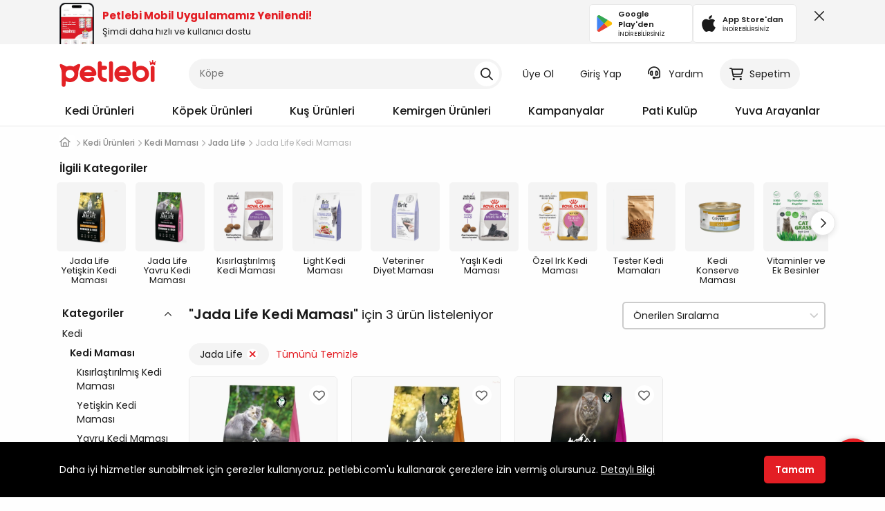

--- FILE ---
content_type: text/html; charset=UTF-8
request_url: https://www.petlebi.com/jada-life/kedi-mamasi
body_size: 87436
content:
<!DOCTYPE html>
<html lang="tr">
	<head>
		<title>Jada Life Kedi Maması Fiyatları - Yetkili Satıcı | Petlebi</title>
<meta http-equiv="Content-Type" content="text/html; charset=utf-8" />
<meta name="viewport" content="width=device-width, user-scalable=no, initial-scale=1.0, maximum-scale=1.0, minimum-scale=1.0">
<meta name="description" content="Jada Life Yetkili Satıcısı Petlebi'de orijinal, ileri SKT'li Jada Life kedi mamalarını indirimli fiyatlarla satın al. Tüm kedi cinsleri için zengin içerikli, taze, kaliteli mamalar hızlı ve bedava kargo ile kapında!" />
<meta name="classification" content="Pet E-Commerce">
<link rel="shortcut icon" href="https://storage.petlebi.com/assets/image/favicon.png" />
<link rel="canonical" href="https://www.petlebi.com/jada-life/kedi-mamasi"/>
<meta property="og:site_name" content="petlebi.com"/>
<meta property="og:image" content="https://www.petlebi.com/assets/image/petlebi_boxlogo.png"/>
<meta property="og:title" content="Jada Life Kedi Maması Fiyatları - Yetkili Satıcı" />
<meta property="og:description" content="Jada Life Yetkili Satıcısı Petlebi&#039;de orijinal, ileri SKT&#039;li Jada Life kedi mamalarını indirimli fiyatlarla satın al. Tüm kedi cinsleri için zengin içerikli, taze, kaliteli mamalar hızlı ve bedava kargo ile kapında!" />
<meta property="og:url" content="https://www.petlebi.com/jada-life/kedi-mamasi" />
<meta property="og:type" content="website" />

    <meta name="robots" content="max-image-preview:large">
<meta http-equiv="x-dns-prefetch-control" content="on">
<link rel="dns-prefetch" href="//connect.facebook.net">
<link rel="dns-prefetch" href="//www.google-analytics.com">
<link rel="dns-prefetch" href="//www.googletagmanager.com">
<link rel="dns-prefetch" href="//dynamic.criteo.com">
<link rel="dns-prefetch" href="//cnd.personaclick.com">
<link rel="dns-prefetch" href="//cdn.infoset.app">

<link rel="preconnect" href="//storage.petlebi.com" crossorigin />
<link rel="preconnect" href="//images.petlebi.com" crossorigin />
<link rel="preconnect" href="//fonts.googleapis.com" crossorigin />
<link rel="preconnect" href="//fonts.gstatic.com" crossorigin />
<link rel="preconnect" href="//connect.facebook.net" crossorigin />
<link rel="preconnect" href="//www.google-analytics.com" crossorigin />
<link rel="preconnect" href="//connect.facebook.net" crossorigin />
<link rel="preconnect" href="//www.googletagmanager.com" crossorigin />
<link rel="preconnect" href="//use.typekit.net" crossorigin />
<link rel="preconnect" href="//p.typekit.net" crossorigin />
<link rel="preconnect" href="//use.fontawesome.com" crossorigin />
<link rel="preconnect" href="//criteo.com" crossorigin />
<link rel="preconnect" href="//infoset.app" crossorigin />
<link rel="preconnect" href="//ka-p.fontawesome.com" crossorigin="">
<link rel="preconnect" href="//kit.fontawesome.com" crossorigin="">


<link rel="preload" href="https://images.petlebi.com/v7/_ptlb/assets/image/petlebi-10.png" as="image">
<link rel="preload" as="script" href="https://www.petlebi.com/cdn-cgi/scripts/7d0fa10a/cloudflare-static/rocket-loader.min.js">
            <link rel="preload" href="//images.petlebi.com/v7/_ptlb/up/ecommerce/product/sm_jada-life-yetiskin-kedi-mamasi-12kg-352822087.jpg" as="image">
            <link rel="preload" href="//images.petlebi.com/v7/_ptlb/up/ecommerce/product/sm_jada-life-yetiskin-kedi-mamasi-15kg-302561953.jpg" as="image">
            <link rel="preload" href="//images.petlebi.com/v7/_ptlb/up/ecommerce/product/sm_jada-life-yetiskin-kedi-mamasi-0kg-525276265.jpg" as="image">
    
<!-- Google Poppins Font -->


<link rel="preload" href="https://fonts.googleapis.com/css2?family=Poppins:ital,wght@0,400;0,500;0,600;0,700;1,400;1,500;1,600;1,700&display=block">
<style type="text/css">@font-face {font-family:Poppins;font-style:normal;font-weight:400;src:url(/cf-fonts/s/poppins/5.0.11/latin/400/normal.woff2);unicode-range:U+0000-00FF,U+0131,U+0152-0153,U+02BB-02BC,U+02C6,U+02DA,U+02DC,U+0304,U+0308,U+0329,U+2000-206F,U+2074,U+20AC,U+2122,U+2191,U+2193,U+2212,U+2215,U+FEFF,U+FFFD;font-display:block;}@font-face {font-family:Poppins;font-style:normal;font-weight:400;src:url(/cf-fonts/s/poppins/5.0.11/devanagari/400/normal.woff2);unicode-range:U+0900-097F,U+1CD0-1CF9,U+200C-200D,U+20A8,U+20B9,U+25CC,U+A830-A839,U+A8E0-A8FF;font-display:block;}@font-face {font-family:Poppins;font-style:normal;font-weight:400;src:url(/cf-fonts/s/poppins/5.0.11/latin-ext/400/normal.woff2);unicode-range:U+0100-02AF,U+0304,U+0308,U+0329,U+1E00-1E9F,U+1EF2-1EFF,U+2020,U+20A0-20AB,U+20AD-20CF,U+2113,U+2C60-2C7F,U+A720-A7FF;font-display:block;}@font-face {font-family:Poppins;font-style:normal;font-weight:500;src:url(/cf-fonts/s/poppins/5.0.11/latin-ext/500/normal.woff2);unicode-range:U+0100-02AF,U+0304,U+0308,U+0329,U+1E00-1E9F,U+1EF2-1EFF,U+2020,U+20A0-20AB,U+20AD-20CF,U+2113,U+2C60-2C7F,U+A720-A7FF;font-display:block;}@font-face {font-family:Poppins;font-style:normal;font-weight:500;src:url(/cf-fonts/s/poppins/5.0.11/latin/500/normal.woff2);unicode-range:U+0000-00FF,U+0131,U+0152-0153,U+02BB-02BC,U+02C6,U+02DA,U+02DC,U+0304,U+0308,U+0329,U+2000-206F,U+2074,U+20AC,U+2122,U+2191,U+2193,U+2212,U+2215,U+FEFF,U+FFFD;font-display:block;}@font-face {font-family:Poppins;font-style:normal;font-weight:500;src:url(/cf-fonts/s/poppins/5.0.11/devanagari/500/normal.woff2);unicode-range:U+0900-097F,U+1CD0-1CF9,U+200C-200D,U+20A8,U+20B9,U+25CC,U+A830-A839,U+A8E0-A8FF;font-display:block;}@font-face {font-family:Poppins;font-style:normal;font-weight:600;src:url(/cf-fonts/s/poppins/5.0.11/latin/600/normal.woff2);unicode-range:U+0000-00FF,U+0131,U+0152-0153,U+02BB-02BC,U+02C6,U+02DA,U+02DC,U+0304,U+0308,U+0329,U+2000-206F,U+2074,U+20AC,U+2122,U+2191,U+2193,U+2212,U+2215,U+FEFF,U+FFFD;font-display:block;}@font-face {font-family:Poppins;font-style:normal;font-weight:600;src:url(/cf-fonts/s/poppins/5.0.11/latin-ext/600/normal.woff2);unicode-range:U+0100-02AF,U+0304,U+0308,U+0329,U+1E00-1E9F,U+1EF2-1EFF,U+2020,U+20A0-20AB,U+20AD-20CF,U+2113,U+2C60-2C7F,U+A720-A7FF;font-display:block;}@font-face {font-family:Poppins;font-style:normal;font-weight:600;src:url(/cf-fonts/s/poppins/5.0.11/devanagari/600/normal.woff2);unicode-range:U+0900-097F,U+1CD0-1CF9,U+200C-200D,U+20A8,U+20B9,U+25CC,U+A830-A839,U+A8E0-A8FF;font-display:block;}@font-face {font-family:Poppins;font-style:normal;font-weight:700;src:url(/cf-fonts/s/poppins/5.0.11/latin/700/normal.woff2);unicode-range:U+0000-00FF,U+0131,U+0152-0153,U+02BB-02BC,U+02C6,U+02DA,U+02DC,U+0304,U+0308,U+0329,U+2000-206F,U+2074,U+20AC,U+2122,U+2191,U+2193,U+2212,U+2215,U+FEFF,U+FFFD;font-display:block;}@font-face {font-family:Poppins;font-style:normal;font-weight:700;src:url(/cf-fonts/s/poppins/5.0.11/latin-ext/700/normal.woff2);unicode-range:U+0100-02AF,U+0304,U+0308,U+0329,U+1E00-1E9F,U+1EF2-1EFF,U+2020,U+20A0-20AB,U+20AD-20CF,U+2113,U+2C60-2C7F,U+A720-A7FF;font-display:block;}@font-face {font-family:Poppins;font-style:normal;font-weight:700;src:url(/cf-fonts/s/poppins/5.0.11/devanagari/700/normal.woff2);unicode-range:U+0900-097F,U+1CD0-1CF9,U+200C-200D,U+20A8,U+20B9,U+25CC,U+A830-A839,U+A8E0-A8FF;font-display:block;}@font-face {font-family:Poppins;font-style:italic;font-weight:400;src:url(/cf-fonts/s/poppins/5.0.11/devanagari/400/italic.woff2);unicode-range:U+0900-097F,U+1CD0-1CF9,U+200C-200D,U+20A8,U+20B9,U+25CC,U+A830-A839,U+A8E0-A8FF;font-display:block;}@font-face {font-family:Poppins;font-style:italic;font-weight:400;src:url(/cf-fonts/s/poppins/5.0.11/latin/400/italic.woff2);unicode-range:U+0000-00FF,U+0131,U+0152-0153,U+02BB-02BC,U+02C6,U+02DA,U+02DC,U+0304,U+0308,U+0329,U+2000-206F,U+2074,U+20AC,U+2122,U+2191,U+2193,U+2212,U+2215,U+FEFF,U+FFFD;font-display:block;}@font-face {font-family:Poppins;font-style:italic;font-weight:400;src:url(/cf-fonts/s/poppins/5.0.11/latin-ext/400/italic.woff2);unicode-range:U+0100-02AF,U+0304,U+0308,U+0329,U+1E00-1E9F,U+1EF2-1EFF,U+2020,U+20A0-20AB,U+20AD-20CF,U+2113,U+2C60-2C7F,U+A720-A7FF;font-display:block;}@font-face {font-family:Poppins;font-style:italic;font-weight:500;src:url(/cf-fonts/s/poppins/5.0.11/latin/500/italic.woff2);unicode-range:U+0000-00FF,U+0131,U+0152-0153,U+02BB-02BC,U+02C6,U+02DA,U+02DC,U+0304,U+0308,U+0329,U+2000-206F,U+2074,U+20AC,U+2122,U+2191,U+2193,U+2212,U+2215,U+FEFF,U+FFFD;font-display:block;}@font-face {font-family:Poppins;font-style:italic;font-weight:500;src:url(/cf-fonts/s/poppins/5.0.11/devanagari/500/italic.woff2);unicode-range:U+0900-097F,U+1CD0-1CF9,U+200C-200D,U+20A8,U+20B9,U+25CC,U+A830-A839,U+A8E0-A8FF;font-display:block;}@font-face {font-family:Poppins;font-style:italic;font-weight:500;src:url(/cf-fonts/s/poppins/5.0.11/latin-ext/500/italic.woff2);unicode-range:U+0100-02AF,U+0304,U+0308,U+0329,U+1E00-1E9F,U+1EF2-1EFF,U+2020,U+20A0-20AB,U+20AD-20CF,U+2113,U+2C60-2C7F,U+A720-A7FF;font-display:block;}@font-face {font-family:Poppins;font-style:italic;font-weight:600;src:url(/cf-fonts/s/poppins/5.0.11/devanagari/600/italic.woff2);unicode-range:U+0900-097F,U+1CD0-1CF9,U+200C-200D,U+20A8,U+20B9,U+25CC,U+A830-A839,U+A8E0-A8FF;font-display:block;}@font-face {font-family:Poppins;font-style:italic;font-weight:600;src:url(/cf-fonts/s/poppins/5.0.11/latin-ext/600/italic.woff2);unicode-range:U+0100-02AF,U+0304,U+0308,U+0329,U+1E00-1E9F,U+1EF2-1EFF,U+2020,U+20A0-20AB,U+20AD-20CF,U+2113,U+2C60-2C7F,U+A720-A7FF;font-display:block;}@font-face {font-family:Poppins;font-style:italic;font-weight:600;src:url(/cf-fonts/s/poppins/5.0.11/latin/600/italic.woff2);unicode-range:U+0000-00FF,U+0131,U+0152-0153,U+02BB-02BC,U+02C6,U+02DA,U+02DC,U+0304,U+0308,U+0329,U+2000-206F,U+2074,U+20AC,U+2122,U+2191,U+2193,U+2212,U+2215,U+FEFF,U+FFFD;font-display:block;}@font-face {font-family:Poppins;font-style:italic;font-weight:700;src:url(/cf-fonts/s/poppins/5.0.11/latin/700/italic.woff2);unicode-range:U+0000-00FF,U+0131,U+0152-0153,U+02BB-02BC,U+02C6,U+02DA,U+02DC,U+0304,U+0308,U+0329,U+2000-206F,U+2074,U+20AC,U+2122,U+2191,U+2193,U+2212,U+2215,U+FEFF,U+FFFD;font-display:block;}@font-face {font-family:Poppins;font-style:italic;font-weight:700;src:url(/cf-fonts/s/poppins/5.0.11/latin-ext/700/italic.woff2);unicode-range:U+0100-02AF,U+0304,U+0308,U+0329,U+1E00-1E9F,U+1EF2-1EFF,U+2020,U+20A0-20AB,U+20AD-20CF,U+2113,U+2C60-2C7F,U+A720-A7FF;font-display:block;}@font-face {font-family:Poppins;font-style:italic;font-weight:700;src:url(/cf-fonts/s/poppins/5.0.11/devanagari/700/italic.woff2);unicode-range:U+0900-097F,U+1CD0-1CF9,U+200C-200D,U+20A8,U+20B9,U+25CC,U+A830-A839,U+A8E0-A8FF;font-display:block;}</style>

<!-- Fontawesome -->

<link rel="stylesheet" href="https://kit.fontawesome.com/4e373f542d.css" crossorigin="anonymous">
    <!-- Styles -->

<link rel="stylesheet" href="https://storage.petlebi.com/build/assets/bootstrap-a57da531.css">
<link rel="stylesheet" href="https://storage.petlebi.com/build/assets/ui-ce3c9e79.css">
<link rel="stylesheet" href="https://storage.petlebi.com/build/assets/desktop-21ecf29a.css">

<meta name="google-site-verification" content="4jn7El3e6prv3gD3a8ZkKtbMlza1QL1YmSz7nTSFjVQ" />

        		<link rel="manifest" href="https://www.petlebi.com/manifest.json">
		<script>
        window.dataLayer = window.dataLayer || [];
                window.dataLayer.push({"platform":"Desktop","isLogined":"false","currencyCode":"TRY","masterpassStatus":"false","previousPageURL":"\/https:\/\/www.petlebi.com","pageType":"Product List","productName":"Jada Life Tavuklu Anne ve Bebek Kediler İçin Kedi Maması 12kg,Jada Life Tavuklu ve Pirinçli Yetişkin Kedi Maması 15kg,Jada Life Kuzu Etli ve Pirinçli Yetişkin Kedi Maması 15kg","productID":"35282,30256,52527","productPrice":"2549.00,2749.00,2699.00","productBrand":"Jada Life,Jada Life,Jada Life","productCategory":"Kedi Maması,Kedi Maması,Kedi Maması","productTotalPrice":7997,"content":[{"id":35282,"quantity":1},{"id":30256,"quantity":1},{"id":52527,"quantity":1}],"content_type":"product"});
            </script>
    <script>
        (function(w,d,s,l,i){w[l]=w[l]||[];w[l].push({'gtm.start': new Date().getTime(),event:'gtm.js'});
        var f=d.getElementsByTagName(s)[0], j=d.createElement(s),dl=l!='dataLayer'?'&l='+l:'';
        j.async=true;j.src= 'https://www.googletagmanager.com/gtm.js?id='+i+dl;f.parentNode.insertBefore(j,f);
        })(window,document,'script','dataLayer','GTM-KDJRQB7');
    </script>
        
		
                    <script>
                (function(){
                    window.personaclick=window.personaclick||function(){(window.personaclick.q=window.personaclick.q||[]).push(arguments)};
                    var c="//cdn.personaclick.com",v="/v3.js",s={link:[{href:c,rel:"dns-prefetch"},{href:c,rel:"preconnect"},{href:c+v,rel:"preload",as:"script"}],script:[{src:c+v,async:""}]};
                    Object.keys(s).forEach(function(c){s[c].forEach(function(d){var e=document.createElement(c),a;for(a in d)e.setAttribute(a,d[a]);document.head.appendChild(e)})});
                })();
                personaclick("init", "833f6aa72b566c8cc1930da650b674");
            </script>
        	</head>
	<body class="fixed-header mobile-app-badge-active">
	<script>
        function gtmPush() {
                    }
        addEventListener("load", gtmPush);
    </script>
    <noscript>
        <iframe
            src="https://www.googletagmanager.com/ns.html?id=GTM-KDJRQB7"
            height="0"
            width="0"
            style="display:none;visibility:hidden"
        ></iframe>
    </noscript>
	
	
	<header class="header">
    <div id="mobile-app-notify-badge" style="user-select:none;padding-top: 4px;height: 64px;width: 100%;background: #F4F4F4;top:0;overflow: hidden">
    <div class="container-xl">
        <div class="d-flex align-items-center justify-content-between">
            <a rel="nofollow" href="https://www.petlebi.com/mobil-uygulama-indir" title="Petlebi Mobil Uygulamamızı İndirin" class="d-flex align-items-center justify-content-between w-100">
                <div class="d-flex align-items-center">
                    <img src="/assets/image/mobile-app-preview.png" alt="petlebi mobil uygulama önizleme görseli" width="50" height="60" style="width: 50px;height: 60px;object-fit: cover;object-position: top">
                    <div class="ms-3">
                        <div class="fw-bold text-primary mb-1" style="color:#e31e24 !important;font-size: 15px;line-height: 20px;">Petlebi Mobil Uygulamamız Yenilendi!</div>
                        <p class="mb-0" style="font-size: 13px">Şimdi daha hızlı ve kullanıcı dostu</p>
                    </div>
                </div>
                <div class="d-flex gap-3">
                    <div class="mbl-app-btn" href="https://play.google.com/store/apps/details?id=com.petlebi.mobile" rel="nofollow" target="_blank">
                        <img alt="petlebi google play store" width="24" height="24" src="[data-uri]">
                        <div class="ms-2 d-flex flex-column flex-grow-1 align-items-start">
                            <span class="fw-semibold store-name">Google Play'den</span>
                            <span class="can-dl">İNDİREBİLİRSİNİZ</span>
                        </div>
                    </div>
                    <div class="mbl-app-btn" href="https://apps.apple.com/tr/app/petlebi/id1588405679?l=tr" rel="nofollow" target="_blank">
                        <img alt="petlebi app store" width="24" height="24" src="[data-uri]">
                        <div class="ms-2 d-flex flex-column flex-grow-1 align-items-start">
                            <span class="fw-semibold store-name">App Store'dan</span>
                            <span class="can-dl">İNDİREBİLİRSİNİZ</span>
                        </div>
                    </div>
                </div>
            </a>
            <div class="ms-4 d-flex align-items-start" style="height:48px">
                <button class="p-0 ps-2 pb-2 btn btn-link btn-xl text-secondary text-md close-mobile-app-notify-badge" title="Kapat"><i class="far fa-xmark-large"></i></button>
            </div>
        </div>
    </div>
    <style>
        #mobile-app-notify-badge a{
            color: var(--ptlb-color-body);

        }
        #mobile-app-notify-badge div.mbl-app-btn {
            color: var(--ptlb-color-body);
            display: flex;
            align-items:center;
            border-radius: 5px;
            border: 1px solid #E8E8E8;
            background: #fff;
            padding: 6px 10px;
            transition: border-color ease .25s;
            width: 150px;
            text-align: left;
            user-select: none;
        }

        #mobile-app-notify-badge div.mbl-app-btn span.store-name{
            font-size: 11px;
        }
        #mobile-app-notify-badge div.mbl-app-btn span.can-dl{
            font-size: 9px;
        }
    </style>
</div>    <div class="container-xl toggle-display-static">
        <div class="row py-5 align-items-center">
            <div class="col-2">
                <a title="Petlebi.com Online Pet Shop" class="header-logo" href="https://www.petlebi.com">
                    <svg width="140" height="39.62" viewBox="0 0 302 86" fill="none" xmlns="http://www.w3.org/2000/svg">
                        <path d="M18.3589 67.4953C18.3589 70.7126 18.3589 74.0646 18.3589 77.4166C18.3589 82.818 16.3994 85.4008 12.295 85.412C8.10633 85.4289 6.07378 82.7675 6.07378 77.2762C6.07939 64.9518 6.05132 52.6273 6.10747 40.3085C6.12992 35.6763 5.19787 31.3304 3.28885 27.0857C1.9806 24.1772 0.941866 21.1003 0.200714 18.0009C-0.692037 14.2783 1.47527 11.8752 5.07435 13.088C9.49318 14.5759 13.6987 16.8443 17.7581 19.1744C19.8861 20.3928 21.4639 21.1396 24.0523 20.1626C29.6727 18.0402 35.4896 18.2817 41.1213 20.4041C42.6766 20.988 43.676 20.7016 44.9955 19.8707C48.617 17.5967 52.2273 15.2048 56.1352 13.5316C58.1172 12.6837 61.2222 12.4535 62.9235 13.4586C65.2368 14.8174 64.0352 17.8156 63.4681 20.1233C63.0863 21.673 62.6427 23.2564 61.9128 24.6657C58.6506 30.9542 57.7916 37.5853 58.0162 44.6206C58.3811 56.1085 50.9808 65.9849 39.9815 69.4099C33.5694 71.4032 27.2752 70.9708 21.1382 68.2308C20.4083 67.9052 19.6728 67.5907 18.9373 67.2819C18.8755 67.2538 18.7688 67.3325 18.3589 67.4953ZM32.1488 31.1002C24.5913 31.0834 18.4431 37.1024 18.3645 44.5869C18.2859 52.0265 24.4117 58.1916 31.9411 58.2702C39.6277 58.3488 45.8545 52.2567 45.8433 44.6712C45.8377 37.2203 39.6727 31.1171 32.1488 31.1002Z" fill="#E32125"/>
                        <path d="M240.339 22.0718C247.06 18.3267 253.585 17.4508 260.378 19.023C272.759 21.8865 280.805 33.1217 280.041 46.3389C279.356 58.2535 269.525 68.4836 257.436 69.8648C241.648 71.6616 228.195 59.9267 228.054 44.0986C227.953 32.8522 228.015 21.6001 228.037 10.3481C228.049 6.1314 230.48 3.45876 234.202 3.4363C237.964 3.41384 240.294 5.99103 240.334 10.2976C240.362 14.0089 240.339 17.7315 240.339 22.0718ZM267.801 44.1098C267.779 36.5916 261.704 30.595 254.112 30.595C246.589 30.595 240.395 36.6758 240.345 44.1154C240.294 51.6505 246.583 57.8324 254.242 57.7706C261.793 57.7088 267.824 51.628 267.801 44.1098Z" fill="#E32125"/>
                        <path d="M185.781 50.4713C187.701 55.5358 193.697 58.8541 199.509 57.8996C202.187 57.4617 204.843 56.4398 207.313 55.2719C210.873 53.5875 214.057 54.1377 215.977 57.2034C217.723 59.9939 216.858 63.3684 213.815 65.6256C205.14 72.0714 191.418 71.9647 182.305 65.3785C172.99 58.652 169.166 46.642 172.9 35.8391C176.679 24.9015 186.831 17.9448 198.476 18.3098C212.76 18.759 223.635 29.7752 223.591 43.7448C223.579 48.012 221.143 50.432 216.668 50.4488C207.263 50.4881 197.864 50.46 188.459 50.46C187.611 50.4713 186.752 50.4713 185.781 50.4713ZM185.376 37.911C193.827 37.911 201.732 37.911 210.008 37.911C207.083 32.9026 203.024 30.6511 197.723 30.6118C192.361 30.5669 188.442 33.0711 185.376 37.911Z" fill="#E32125"/>
                        <path d="M76.8766 50.4713C79.291 55.7604 85.0012 58.8485 90.7788 57.894C93.3729 57.4673 95.9557 56.5184 98.3363 55.3786C101.986 53.6268 105.119 54.0535 107.073 57.0125C108.982 59.9041 108.213 63.3516 105.007 65.648C91.374 75.4121 67.4269 70.3644 63.1822 49.0844C60.8183 37.2372 67.0676 25.5416 77.8704 20.6118C88.6564 15.6877 101.728 18.686 109.257 27.81C113.114 32.4871 114.737 37.9728 114.861 43.9188C114.945 47.9446 112.283 50.4432 108.016 50.4657C98.443 50.5106 88.8698 50.4825 79.2966 50.4825C78.5891 50.4713 77.8761 50.4713 76.8766 50.4713ZM77.0114 37.9447C84.9731 37.9447 92.8788 37.9447 100.88 37.9447C98.9652 33.3125 94.3049 30.5669 88.7294 30.5949C83.5021 30.623 78.7632 33.5539 77.0114 37.9447Z" fill="#E32125"/>
                        <path d="M132.216 18.3997C135.736 18.3997 138.847 18.366 141.957 18.4053C145.871 18.4559 148.628 20.9881 148.706 24.5254C148.785 28.0235 146.05 30.7354 142.165 30.887C139.127 31.0049 136.084 30.9825 133.041 31.0386C132.878 31.0442 132.715 31.1677 132.345 31.3193C132.345 37.2654 132.002 43.3237 132.457 49.3203C132.805 53.9301 137.011 57.226 141.682 57.5965C146.213 57.9559 148.987 60.6285 148.684 64.3455C148.364 68.2758 145.141 70.6116 140.598 70.2073C128.661 69.1461 119.633 59.4663 119.554 47.4675C119.476 35.2385 119.521 23.0095 119.537 10.7805C119.543 6.37286 122.193 3.42509 125.989 3.49246C129.689 3.55984 132.176 6.45145 132.199 10.7355C132.227 13.133 132.216 15.5306 132.216 18.3997Z" fill="#E32125"/>
                        <path d="M167.044 36.8891C167.044 45.7268 167.072 54.5644 167.033 63.4021C167.011 67.5907 164.49 70.3251 160.829 70.3139C157.802 70.3027 155.321 68.2252 154.843 65.2381C154.703 64.3622 154.681 63.4583 154.681 62.5711C154.669 45.4348 154.681 28.2929 154.669 11.1565C154.669 8.87131 154.827 6.64786 156.797 5.08695C158.768 3.52604 160.986 3.0544 163.333 4.10998C166.011 5.31154 167.056 7.54623 167.056 10.3761C167.039 19.2138 167.044 28.0514 167.044 36.8891Z" fill="#E32125"/>
                        <path d="M285.364 44.1378C285.364 37.8886 285.342 31.6337 285.37 25.3845C285.392 21.0723 287.694 18.4951 291.451 18.4558C295.168 18.4165 297.661 21.1004 297.672 25.3059C297.7 37.984 297.7 50.6678 297.672 63.346C297.661 67.5683 295.201 70.2915 291.529 70.314C287.818 70.3364 285.398 67.6806 285.375 63.4302C285.336 56.9957 285.364 50.5668 285.364 44.1378Z" fill="#E32125"/>
                        <path d="M299.895 7.46205C300.951 7.46205 301.81 6.60299 301.81 5.54741C301.81 4.49183 300.951 3.63277 299.895 3.63277C298.84 3.63277 297.981 4.49183 297.981 5.54741C297.981 5.99098 298.138 6.39524 298.39 6.7209L298.222 6.99602C295.898 7.4059 295.038 8.58501 295.038 8.58501C294.572 5.99098 292.388 3.81244 292.388 3.81244V3.66645C293.062 3.36887 293.534 2.70071 293.534 1.91464C293.534 0.859064 292.675 0 291.619 0C291.585 0 291.557 0.00560862 291.529 0.0112234C291.501 0.0112234 291.467 0 291.439 0C290.384 0 289.525 0.859064 289.525 1.91464C289.525 2.6951 289.996 3.36887 290.67 3.66645V3.81244C290.67 3.81244 288.486 5.99098 288.02 8.58501C288.02 8.58501 287.161 7.4059 284.836 6.99602L284.668 6.7209C284.921 6.39524 285.078 5.99098 285.078 5.54741C285.078 4.49183 284.219 3.63277 283.163 3.63277C282.108 3.63277 281.249 4.49183 281.249 5.54741C281.249 6.60299 282.108 7.46205 283.163 7.46205C283.18 7.46205 283.197 7.45643 283.214 7.45643C283.281 7.61365 283.326 7.73717 283.326 7.73717C283.326 7.73717 282.299 12.3581 284.309 16.5355C284.309 16.5355 287.885 13.818 291.535 13.7899C295.184 13.8236 298.761 16.5355 298.761 16.5355C300.771 12.3581 299.744 7.73717 299.744 7.73717C299.744 7.73717 299.789 7.61365 299.856 7.45643C299.862 7.45643 299.878 7.46205 299.895 7.46205Z" fill="#E32125"/>
                    </svg>
                </a>
            </div>
            <div class="col-5 col-xxl-6">
                <div class="desktop-search">
                    <form class="header-search" method="get" action="https://www.petlebi.com/alisveris/ara">
                                                <input type="text" name="k"  value=""  autocomplete="off" placeholder="ne aramıştınız?" data-typewriter="Kedi Maması|Köpek Maması|Kedi Kumu|Pro Plan|Vet's Plus|Royal Canin|Hill's" maxlength="200"/>
                        <button class="search-clear" type="button">
                            <i class="far fa-times"></i>
                        </button>
                        <button class="search-submit" type="submit">
                            <i class="far fa-magnifying-glass"></i>
                        </button>
                    </form>
                    <div class="results-container"></div>
                </div>
                <div class="header-search-overlay"></div>
            </div>
            <div class="col-5 col-xxl-4">
                <ul class="user-actions-menu">
                                            <li><a href="https://www.petlebi.com/uye-ol" rel="nofollow">Üye Ol</a></li>
                        <li><a href="https://www.petlebi.com/giris-yap" rel="nofollow">Giriş Yap</a></li>
                                        <li class="has-dropdown">
                        <a rel="nofollow" href="javascript:void(0)" data-type="filter" data-url="https://www.petlebi.com/destek-talebi" target="_blank" class="help-link">
                            <span>
                                <i class="far fa-headset"></i>
                            </span>
                            Yardım
                        </a>
                        <div class="header-dropdown">
                            <div class="header-dropdown-content">
                                <div class="p-3 border-bottom border-soft-gray-3">
                                    <h6 class="fw-semibold mt-2">Yardıma mı ihtiyacınız var?</h6>
                                    <a href="https://www.petlebi.com/destek-talebi" class="btn btn-primary w-100 mt-3"><i class="fa-regular fa-headset"></i> Destek Talebi Oluştur</a>
                                </div>
                                <ul>
                                    <li><a rel="nofollow" href="https://www.petlebi.com/cok-sorulan-sorular"><i class="far fa-circle-question"></i>Sık Sorulan Sorular</a></li>
                                    <li><a rel="nofollow" href="https://www.petlebi.com/iletisim"><i class="far fa-circle-info"></i> İletişim</a></li>
                                </ul>
                            </div>
                        </div>
                    </li>
                                        <li class="has-dropdown">
                        <a rel="nofollow" href="https://www.petlebi.com/alisveris/sepet" class="cart-link">
                            <span class="desktop-basket-count">
                                <em class="">0</em>
                                <i class="fa fa-cart-shopping"></i>
                            </span>
                            Sepetim
                        </a>
                        <div class="header-dropdown cart-dropdown">
                            <div class="header-dropdown-content p-3">
                                <div class="mb-3 d-flex flex-column align-items-center justify-content-center">
                                    <span class="text-sm fw-medium">Sepet Toplamı</span>
                                    <span class="fw-bold text-price" style="font-size: 24px;" data-basket-price="0">0,00 TL</span>
                                </div>
                                                                <div class="mb-1 d-flex align-items-center justify-content-center">
                                    <i class="fa fa-lock me-1 text-success"></i>
                                    <span class="text-xs" style="color:#616161">256bit SSL ile %100 Güvenli Ödeme</span>
                                </div>
                                <a href="https://www.petlebi.com/alisveris/sepet" class="w-100 btn btn-lg btn-primary mt-2">Sepete Git</a>
                                
                            </div>
                        </div>
                    </li>
                </ul>
            </div>
        </div>
    </div>
    <div class="container-xl toggle-display-dynamic">
                <ul id="main-menu">
        <li class="main-menu-item">
        <a class="main-menu-item-link" href="https://www.petlebi.com/kedi-urunleri">Kedi Ürünleri</a>
        <div class="mega-menu">
            <div class="mega-menu-container">
                <ul class="mega-menu-sub-menu" >
                                        <li class="mega-menu-item">
                        <a class="mega-menu-item-link" href="https://www.petlebi.com/kedi-mamasi" title="Kedi Maması"><span>Kedi Maması</span><i class="fas fa-chevron-right"></i></a>
                                                <div class="mega-menu-item-content scrollable">
                            <div class="mega-menu-item-content-title text-md fw-semibold mb-4">Kedi Maması Kategorileri</div>
                            <ul class="mega-menu-item-content-list">
                                <li>
                                    <a href="https://www.petlebi.com/kedi-mamasi" title="Tüm Kedi Maması Ürünleri">
                                        <div><i class="far fa-grid-2-plus"></i></div>
                                        <span>Tümünü Gör</span>
                                    </a>
                                </li>
                                                                    <li>
                                        <a href="https://www.petlebi.com/kisirlastirilmis-kedi-mamasi" title="Kısırlaştırılmış Kedi Maması">
                                            <div><img src="//images.petlebi.com/v7/_ptlb/up/ecommerce/product/sm_royal-canin-kisirlastirilmis-kedi-mamasi-2kg-92745.jpg" alt="Kısırlaştırılmış Kedi Maması"></div>
                                            <span>Kısırlaştırılmış Kedi Maması</span>
                                        </a>
                                    </li>
                                                                    <li>
                                        <a href="https://www.petlebi.com/yetiskin-kedi-mamasi" title="Yetişkin Kedi Maması">
                                            <div><img src="//images.petlebi.com/v7/_ptlb/up/ecommerce/product/sm_royal-canin-yetiskin-kedi-mamasi-2kg-875809.jpg" alt="Yetişkin Kedi Maması"></div>
                                            <span>Yetişkin Kedi Maması</span>
                                        </a>
                                    </li>
                                                                    <li>
                                        <a href="https://www.petlebi.com/yavru-kedi-mamasi" title="Yavru Kedi Maması">
                                            <div><img src="//images.petlebi.com/v7/_ptlb/up/ecommerce/product/sm_royal-canin-yavru-kedi-mamasi-2kg-783380.jpg" alt="Yavru Kedi Maması"></div>
                                            <span>Yavru Kedi Maması</span>
                                        </a>
                                    </li>
                                                                    <li>
                                        <a href="https://www.petlebi.com/light-kedi-mamasi" title="Light Kedi Maması">
                                            <div><img src="//images.petlebi.com/v7/_ptlb/up/ecommerce/product/sm_brit-care-yetiskin-kedi-mamasi-2kg-139085484.jpg" alt="Light Kedi Maması"></div>
                                            <span>Light Kedi Maması</span>
                                        </a>
                                    </li>
                                                                    <li>
                                        <a href="https://www.petlebi.com/kedi-veteriner-diyet-mamasi" title="Veteriner Diyet Maması">
                                            <div><img src="//images.petlebi.com/v7/_ptlb/up/ecommerce/product/sm_brit-care-kedi-veteriner-diyet-mamasi-2kg-240889517.jpg" alt="Veteriner Diyet Maması"></div>
                                            <span>Veteriner Diyet Maması</span>
                                        </a>
                                    </li>
                                                                    <li>
                                        <a href="https://www.petlebi.com/yasli-kedi-mamasi" title="Yaşlı Kedi Maması">
                                            <div><img src="//images.petlebi.com/v7/_ptlb/up/ecommerce/product/sm_royal-canin-yasli-kedi-mamasi-1kg-968431.jpg" alt="Yaşlı Kedi Maması"></div>
                                            <span>Yaşlı Kedi Maması</span>
                                        </a>
                                    </li>
                                                                    <li>
                                        <a href="https://www.petlebi.com/ozel-irk-kedi-mamasi" title="Özel Irk Kedi Maması">
                                            <div><img src="//images.petlebi.com/v7/_ptlb/up/ecommerce/product/sm_royal-canin-yavru-kedi-mamasi-2kg-16327532.jpg" alt="Özel Irk Kedi Maması"></div>
                                            <span>Özel Irk Kedi Maması</span>
                                        </a>
                                    </li>
                                                                    <li>
                                        <a href="https://www.petlebi.com/tester-kedi-mamalari" title="Tester Kedi Mamaları">
                                            <div><img src="//images.petlebi.com/v7/_ptlb/up/ecommerce/product/sm_tester_mama.png" alt="Tester Kedi Mamaları"></div>
                                            <span>Tester Kedi Mamaları</span>
                                        </a>
                                    </li>
                                                            </ul>
                                                        <div class="mega-menu-item-content-title text-md fw-semibold mt-7 mb-4">Kedi Maması ile İlgili Kategoriler</div>
                            <ul class="mega-menu-item-content-list">
                                                                <li>
                                    <a href="https://www.petlebi.com/kedi-konserve-mamasi" title="Kedi Konserve Maması">
                                        <div><img src="//images.petlebi.com/v7/_ptlb/up/ecommerce/product/sm_gourmet-kedi-konserve-mamasi-85kg-10936262.jpg" alt="Kedi Konserve Maması"></div>
                                        <span>Kedi Konserve Maması</span>
                                    </a>
                                </li>
                                                                <li>
                                    <a href="https://www.petlebi.com/kedi-vitamin-ve-ek-besinleri" title="Vitaminler ve Ek Besinler">
                                        <div><img src="//images.petlebi.com/v7/_ptlb/up/ecommerce/product/sm_vet-s-plus-kedi-cimi-139529300.jpg" alt="Vitaminler ve Ek Besinler"></div>
                                        <span>Vitaminler ve Ek Besinler</span>
                                    </a>
                                </li>
                                                                <li>
                                    <a href="https://www.petlebi.com/kedi-odul-mamasi" title="Kedi Ödül Maması">
                                        <div><img src="//images.petlebi.com/v7/_ptlb/up/ecommerce/product/sm_wanpy-kedi-sivi-odulu-141136058.jpg" alt="Kedi Ödül Maması"></div>
                                        <span>Kedi Ödül Maması</span>
                                    </a>
                                </li>
                                                                <li>
                                    <a href="https://www.petlebi.com/kedi-mama-ve-su-kabi" title="Kedi Mama ve Su Kabı">
                                        <div><img src="//images.petlebi.com/v7/_ptlb/up/ecommerce/product/sm_rimba-gunun-firsatlari-275786653.jpg" alt="Kedi Mama ve Su Kabı"></div>
                                        <span>Kedi Mama ve Su Kabı</span>
                                    </a>
                                </li>
                                                            </ul>
                                                    </div>
                                            </li>
                                        <li class="mega-menu-item">
                        <a class="mega-menu-item-link" href="https://www.petlebi.com/kedi-konserve-mamasi" title="Kedi Konserve Maması"><span>Kedi Konserve Maması</span><i class="fas fa-chevron-right"></i></a>
                                                <div class="mega-menu-item-content scrollable">
                            <div class="mega-menu-item-content-title text-md fw-semibold mb-4">Kedi Konserve Maması Kategorileri</div>
                            <ul class="mega-menu-item-content-list">
                                <li>
                                    <a href="https://www.petlebi.com/kedi-konserve-mamasi" title="Tüm Kedi Konserve Maması Ürünleri">
                                        <div><i class="far fa-grid-2-plus"></i></div>
                                        <span>Tümünü Gör</span>
                                    </a>
                                </li>
                                                                    <li>
                                        <a href="https://www.petlebi.com/yetiskin-kedi-konservesi" title="Yetişkin Kedi Konservesi">
                                            <div><img src="//images.petlebi.com/v7/_ptlb/up/ecommerce/product/sm_felix-yetiskin-kedi-konservesi-340kg-324136329.jpg" alt="Yetişkin Kedi Konservesi"></div>
                                            <span>Yetişkin Kedi Konservesi</span>
                                        </a>
                                    </li>
                                                                    <li>
                                        <a href="https://www.petlebi.com/yavru-kedi-konservesi" title="Yavru Kedi Konservesi">
                                            <div><img src="//images.petlebi.com/v7/_ptlb/up/ecommerce/product/sm_acana-yavru-kedi-konservesi-85kg-253313611.jpg" alt="Yavru Kedi Konservesi"></div>
                                            <span>Yavru Kedi Konservesi</span>
                                        </a>
                                    </li>
                                                                    <li>
                                        <a href="https://www.petlebi.com/kisirlastirilmis-kedi-konservesi" title="Kısırlaştırılmış Kedi Konservesi">
                                            <div><img src="//images.petlebi.com/v7/_ptlb/up/ecommerce/product/sm_felicia-yetiskin-kedi-konservesi-163503342.jpg" alt="Kısırlaştırılmış Kedi Konservesi"></div>
                                            <span>Kısırlaştırılmış Kedi Konservesi</span>
                                        </a>
                                    </li>
                                                                    <li>
                                        <a href="https://www.petlebi.com/yasli-kedi-konservesi" title="Yaşlı Kedi Konservesi">
                                            <div><img src="//images.petlebi.com/v7/_ptlb/up/ecommerce/product/sm_royal-canin-yasli-kedi-konservesi-0kg-15393881.jpg" alt="Yaşlı Kedi Konservesi"></div>
                                            <span>Yaşlı Kedi Konservesi</span>
                                        </a>
                                    </li>
                                                                    <li>
                                        <a href="https://www.petlebi.com/light-kedi-konservesi" title="Light Kedi Konservesi">
                                            <div><img src="//images.petlebi.com/v7/_ptlb/up/ecommerce/product/sm_royal-canin-yetiskin-kedi-konservesi-85kg-2536408.jpg" alt="Light Kedi Konservesi"></div>
                                            <span>Light Kedi Konservesi</span>
                                        </a>
                                    </li>
                                                            </ul>
                                                        <div class="mega-menu-item-content-title text-md fw-semibold mt-7 mb-4">Kedi Konserve Maması ile İlgili Kategoriler</div>
                            <ul class="mega-menu-item-content-list">
                                                                <li>
                                    <a href="https://www.petlebi.com/kedi-mamasi" title="Kedi Maması">
                                        <div><img src="//images.petlebi.com/v7/_ptlb/up/ecommerce/product/sm_royal-canin-yetiskin-kedi-mamasi-4kg-937023.jpg" alt="Kedi Maması"></div>
                                        <span>Kedi Maması</span>
                                    </a>
                                </li>
                                                                <li>
                                    <a href="https://www.petlebi.com/kedi-odul-mamasi" title="Kedi Ödül Maması">
                                        <div><img src="//images.petlebi.com/v7/_ptlb/up/ecommerce/product/sm_wanpy-kedi-sivi-odulu-141136058.jpg" alt="Kedi Ödül Maması"></div>
                                        <span>Kedi Ödül Maması</span>
                                    </a>
                                </li>
                                                                <li>
                                    <a href="https://www.petlebi.com/kedi-vitamin-ve-ek-besinleri" title="Vitaminler ve Ek Besinler">
                                        <div><img src="//images.petlebi.com/v7/_ptlb/up/ecommerce/product/sm_vet-s-plus-kedi-cimi-139529300.jpg" alt="Vitaminler ve Ek Besinler"></div>
                                        <span>Vitaminler ve Ek Besinler</span>
                                    </a>
                                </li>
                                                                <li>
                                    <a href="https://www.petlebi.com/kedi-mama-ve-su-kabi" title="Kedi Mama ve Su Kabı">
                                        <div><img src="//images.petlebi.com/v7/_ptlb/up/ecommerce/product/sm_rimba-gunun-firsatlari-275786653.jpg" alt="Kedi Mama ve Su Kabı"></div>
                                        <span>Kedi Mama ve Su Kabı</span>
                                    </a>
                                </li>
                                                                <li>
                                    <a href="https://www.petlebi.com/kedi-oyuncaklari" title="Kedi Oyuncağı">
                                        <div><img src="//images.petlebi.com/v7/_ptlb/up/ecommerce/product/sm_pet-style-kedi-top-oyuncagi-113768561.jpg" alt="Kedi Oyuncağı"></div>
                                        <span>Kedi Oyuncağı</span>
                                    </a>
                                </li>
                                                            </ul>
                                                    </div>
                                            </li>
                                        <li class="mega-menu-item">
                        <a class="mega-menu-item-link" href="https://www.petlebi.com/kedi-odul-mamasi" title="Kedi Ödül Maması"><span>Kedi Ödül Maması</span><i class="fas fa-chevron-right"></i></a>
                                                <div class="mega-menu-item-content scrollable">
                            <div class="mega-menu-item-content-title text-md fw-semibold mb-4">Kedi Ödül Maması Kategorileri</div>
                            <ul class="mega-menu-item-content-list">
                                <li>
                                    <a href="https://www.petlebi.com/kedi-odul-mamasi" title="Tüm Kedi Ödül Maması Ürünleri">
                                        <div><i class="far fa-grid-2-plus"></i></div>
                                        <span>Tümünü Gör</span>
                                    </a>
                                </li>
                                                                    <li>
                                        <a href="https://www.petlebi.com/kedi-sivi-odulu" title="Krema">
                                            <div><img src="//images.petlebi.com/v7/_ptlb/up/ecommerce/product/sm_vet-s-plus-kedi-sivi-odulu-332533076.jpg" alt="Krema"></div>
                                            <span>Krema</span>
                                        </a>
                                    </li>
                                                                    <li>
                                        <a href="https://www.petlebi.com/kedi-tablet-odulu" title="Taneli">
                                            <div><img src="//images.petlebi.com/v7/_ptlb/up/ecommerce/product/sm_dreamies-kedi-tablet-odulu-104539819.jpg" alt="Taneli"></div>
                                            <span>Taneli</span>
                                        </a>
                                    </li>
                                                                    <li>
                                        <a href="https://www.petlebi.com/kedi-stick-odulu" title="Çubuk">
                                            <div><img src="//images.petlebi.com/v7/_ptlb/up/ecommerce/product/sm_garden-mix-kedi-stick-odulu-15kg-275247594.jpg" alt="Çubuk"></div>
                                            <span>Çubuk</span>
                                        </a>
                                    </li>
                                                                    <li>
                                        <a href="https://www.petlebi.com/kedi-corbasi" title="Çorba">
                                            <div><img src="//images.petlebi.com/v7/_ptlb/up/ecommerce/product/sm_wanpy-kedi-corbasi-392382105.jpg" alt="Çorba"></div>
                                            <span>Çorba</span>
                                        </a>
                                    </li>
                                                                    <li>
                                        <a href="https://www.petlebi.com/yavru-kedi-odul-mamalari" title="Yavru Kedi Ödülleri">
                                            <div><img src="//images.petlebi.com/v7/_ptlb/up/ecommerce/product/sm_miamor-yavru-kedi-odul-mamalari-0kg-371546786.jpg" alt="Yavru Kedi Ödülleri"></div>
                                            <span>Yavru Kedi Ödülleri</span>
                                        </a>
                                    </li>
                                                                    <li>
                                        <a href="https://www.petlebi.com/kedi-otu" title="Catnipler">
                                            <div><img src="//images.petlebi.com/v7/_ptlb/up/ecommerce/product/sm_bioline-yavru-kedi-bakim-urunleri-17498208.jpg" alt="Catnipler"></div>
                                            <span>Catnipler</span>
                                        </a>
                                    </li>
                                                                    <li>
                                        <a href="https://www.petlebi.com/kedi-lolipopu" title="Lolipop">
                                            <div><img src="//images.petlebi.com/v7/_ptlb/up/ecommerce/product/sm_wooc-cok-satanlar-527672625.jpg" alt="Lolipop"></div>
                                            <span>Lolipop</span>
                                        </a>
                                    </li>
                                                            </ul>
                                                        <div class="mega-menu-item-content-title text-md fw-semibold mt-7 mb-4">Kedi Ödül Maması ile İlgili Kategoriler</div>
                            <ul class="mega-menu-item-content-list">
                                                                <li>
                                    <a href="https://www.petlebi.com/kedi-vitamin-ve-ek-besinleri" title="Vitaminler ve Ek Besinler">
                                        <div><img src="//images.petlebi.com/v7/_ptlb/up/ecommerce/product/sm_vet-s-plus-kedi-cimi-139529300.jpg" alt="Vitaminler ve Ek Besinler"></div>
                                        <span>Vitaminler ve Ek Besinler</span>
                                    </a>
                                </li>
                                                                <li>
                                    <a href="https://www.petlebi.com/kedi-mamasi" title="Kedi Maması">
                                        <div><img src="//images.petlebi.com/v7/_ptlb/up/ecommerce/product/sm_royal-canin-yetiskin-kedi-mamasi-4kg-937023.jpg" alt="Kedi Maması"></div>
                                        <span>Kedi Maması</span>
                                    </a>
                                </li>
                                                                <li>
                                    <a href="https://www.petlebi.com/kedi-konserve-mamasi" title="Kedi Konserve Maması">
                                        <div><img src="//images.petlebi.com/v7/_ptlb/up/ecommerce/product/sm_gourmet-kedi-konserve-mamasi-85kg-10936262.jpg" alt="Kedi Konserve Maması"></div>
                                        <span>Kedi Konserve Maması</span>
                                    </a>
                                </li>
                                                                <li>
                                    <a href="https://www.petlebi.com/kedi-bakim-urunleri" title="Bakım ve Temizlik">
                                        <div><img src="//images.petlebi.com/v7/_ptlb/up/ecommerce/product/sm_bioline-kedi-agiz-ve-dis-sagligi-61677861.jpg" alt="Bakım ve Temizlik"></div>
                                        <span>Bakım ve Temizlik</span>
                                    </a>
                                </li>
                                                            </ul>
                                                    </div>
                                            </li>
                                        <li class="mega-menu-item">
                        <a class="mega-menu-item-link" href="https://www.petlebi.com/kedi-kumu" title="Kedi Kumu"><span>Kedi Kumu</span><i class="fas fa-chevron-right"></i></a>
                                                <div class="mega-menu-item-content scrollable">
                            <div class="mega-menu-item-content-title text-md fw-semibold mb-4">Kedi Kumu Kategorileri</div>
                            <ul class="mega-menu-item-content-list">
                                <li>
                                    <a href="https://www.petlebi.com/kedi-kumu" title="Tüm Kedi Kumu Ürünleri">
                                        <div><i class="far fa-grid-2-plus"></i></div>
                                        <span>Tümünü Gör</span>
                                    </a>
                                </li>
                                                                    <li>
                                        <a href="https://www.petlebi.com/dogal-kedi-kumu" title="Doğal Bentonit Kedi Kumu">
                                            <div><img src="//images.petlebi.com/v7/_ptlb/up/ecommerce/product/sm_pro-line-firsat-petshop-urunleri-32953043.jpg" alt="Doğal Bentonit Kedi Kumu"></div>
                                            <span>Doğal Bentonit Kedi Kumu</span>
                                        </a>
                                    </li>
                                                                    <li>
                                        <a href="https://www.petlebi.com/kedi-kumu-koku-gidericiler" title="Kum Kokusu Gidericiler">
                                            <div><img src="//images.petlebi.com/v7/_ptlb/up/ecommerce/product/sm_active-clean-kedi-kumu-koku-gidericiler-318103213.jpg" alt="Kum Kokusu Gidericiler"></div>
                                            <span>Kum Kokusu Gidericiler</span>
                                        </a>
                                    </li>
                                                            </ul>
                                                        <div class="mega-menu-item-content-title text-md fw-semibold mt-7 mb-4">Kedi Kumu ile İlgili Kategoriler</div>
                            <ul class="mega-menu-item-content-list">
                                                                <li>
                                    <a href="https://www.petlebi.com/kedi-tuvaleti" title="Kedi Tuvaletleri ve Ekipmanları">
                                        <div><img src="//images.petlebi.com/v7/_ptlb/up/ecommerce/product/sm_flip-kedi-tuvalet-onu-paspaslari-138342516.jpg" alt="Kedi Tuvaletleri ve Ekipmanları"></div>
                                        <span>Kedi Tuvaletleri ve Ekipmanları</span>
                                    </a>
                                </li>
                                                                <li>
                                    <a href="https://www.petlebi.com/kedi-tuvalet-onu-paspaslari" title="Tuvalet Önü Paspası">
                                        <div><img src="//images.petlebi.com/v7/_ptlb/up/ecommerce/product/sm_m-pets-kedi-tuvalet-onu-paspaslari-531801651.jpg" alt="Tuvalet Önü Paspası"></div>
                                        <span>Tuvalet Önü Paspası</span>
                                    </a>
                                </li>
                                                                <li>
                                    <a href="https://www.petlebi.com/kum-kuregi" title="Kum Küreği">
                                        <div><img src="//images.petlebi.com/v7/_ptlb/up/ecommerce/product/sm_m-pets-kum-kuregi-533353853.jpg" alt="Kum Küreği"></div>
                                        <span>Kum Küreği</span>
                                    </a>
                                </li>
                                                                <li>
                                    <a href="https://www.petlebi.com/kedi-kumu-koku-gidericiler" title="Kum Kokusu Gidericiler">
                                        <div><img src="//images.petlebi.com/v7/_ptlb/up/ecommerce/product/sm_active-clean-kedi-kumu-koku-gidericiler-318103213.jpg" alt="Kum Kokusu Gidericiler"></div>
                                        <span>Kum Kokusu Gidericiler</span>
                                    </a>
                                </li>
                                                                <li>
                                    <a href="https://www.petlebi.com/kedi-leke-ve-koku-gidericiler" title="Leke ve Koku Gidericiler">
                                        <div><img src="//images.petlebi.com/v7/_ptlb/up/ecommerce/product/sm_resteril-kedi-leke-ve-koku-gidericiler-29233164.jpg" alt="Leke ve Koku Gidericiler"></div>
                                        <span>Leke ve Koku Gidericiler</span>
                                    </a>
                                </li>
                                                            </ul>
                                                    </div>
                                            </li>
                                        <li class="mega-menu-item">
                        <a class="mega-menu-item-link" href="https://www.petlebi.com/kedi-vitamin-ve-ek-besinleri" title="Vitaminler ve Ek Besinler"><span>Vitaminler ve Ek Besinler</span><i class="fas fa-chevron-right"></i></a>
                                                <div class="mega-menu-item-content scrollable">
                            <div class="mega-menu-item-content-title text-md fw-semibold mb-4">Vitaminler ve Ek Besinler Kategorileri</div>
                            <ul class="mega-menu-item-content-list">
                                <li>
                                    <a href="https://www.petlebi.com/kedi-vitamin-ve-ek-besinleri" title="Tüm Vitaminler ve Ek Besinler Ürünleri">
                                        <div><i class="far fa-grid-2-plus"></i></div>
                                        <span>Tümünü Gör</span>
                                    </a>
                                </li>
                                                                    <li>
                                        <a href="https://www.petlebi.com/kedi-macun-odulleri" title="Macun">
                                            <div><img src="//images.petlebi.com/v7/_ptlb/up/ecommerce/product/sm_vet-s-plus-cok-satanlar-0kg-123747900.jpg" alt="Macun"></div>
                                            <span>Macun</span>
                                        </a>
                                    </li>
                                                                    <li>
                                        <a href="https://www.petlebi.com/sivi-likit-kedi-vitaminleri" title="Sıvı &amp; Likit">
                                            <div><img src="//images.petlebi.com/v7/_ptlb/up/ecommerce/product/sm_vet-s-plus-sivi-likit-kedi-vitaminleri-227916479.jpg" alt="Sıvı &amp; Likit"></div>
                                            <span>Sıvı &amp; Likit</span>
                                        </a>
                                    </li>
                                                                    <li>
                                        <a href="https://www.petlebi.com/toz-kedi-vitaminleri" title="Toz">
                                            <div><img src="//images.petlebi.com/v7/_ptlb/up/ecommerce/product/sm_vet-s-plus-kopek-toz-vitaminleri-537701070.jpg" alt="Toz"></div>
                                            <span>Toz</span>
                                        </a>
                                    </li>
                                                                    <li>
                                        <a href="https://www.petlebi.com/kedi-tablet-odulleri" title="Tablet">
                                            <div><img src="//images.petlebi.com/v7/_ptlb/up/ecommerce/product/sm_vet-s-plus-kopek-tablet-vitamin-134233265.jpg" alt="Tablet"></div>
                                            <span>Tablet</span>
                                        </a>
                                    </li>
                                                                    <li>
                                        <a href="https://www.petlebi.com/kedi-cimi" title="Kedi Çimi">
                                            <div><img src="//images.petlebi.com/v7/_ptlb/up/ecommerce/product/sm_quik-kedi-cimi-12974026.jpg" alt="Kedi Çimi"></div>
                                            <span>Kedi Çimi</span>
                                        </a>
                                    </li>
                                                                    <li>
                                        <a href="https://www.petlebi.com/kedi-sut-tozlari" title="Kedi Süt Tozları">
                                            <div><img src="//images.petlebi.com/v7/_ptlb/up/ecommerce/product/sm_royal-canin-yavru-kedi-bakim-urunleri-75083691.jpg" alt="Kedi Süt Tozları"></div>
                                            <span>Kedi Süt Tozları</span>
                                        </a>
                                    </li>
                                                            </ul>
                                                        <div class="mega-menu-item-content-title text-md fw-semibold mt-7 mb-4">Vitaminler ve Ek Besinler ile İlgili Kategoriler</div>
                            <ul class="mega-menu-item-content-list">
                                                                <li>
                                    <a href="https://www.petlebi.com/kedi-odul-mamasi" title="Kedi Ödül Maması">
                                        <div><img src="//images.petlebi.com/v7/_ptlb/up/ecommerce/product/sm_wanpy-kedi-sivi-odulu-141136058.jpg" alt="Kedi Ödül Maması"></div>
                                        <span>Kedi Ödül Maması</span>
                                    </a>
                                </li>
                                                                <li>
                                    <a href="https://www.petlebi.com/kedi-mamasi" title="Kedi Maması">
                                        <div><img src="//images.petlebi.com/v7/_ptlb/up/ecommerce/product/sm_royal-canin-yetiskin-kedi-mamasi-4kg-937023.jpg" alt="Kedi Maması"></div>
                                        <span>Kedi Maması</span>
                                    </a>
                                </li>
                                                                <li>
                                    <a href="https://www.petlebi.com/kedi-bakim-urunleri" title="Bakım ve Temizlik">
                                        <div><img src="//images.petlebi.com/v7/_ptlb/up/ecommerce/product/sm_bioline-kedi-agiz-ve-dis-sagligi-61677861.jpg" alt="Bakım ve Temizlik"></div>
                                        <span>Bakım ve Temizlik</span>
                                    </a>
                                </li>
                                                                <li>
                                    <a href="https://www.petlebi.com/kedi-oyuncaklari" title="Kedi Oyuncağı">
                                        <div><img src="//images.petlebi.com/v7/_ptlb/up/ecommerce/product/sm_pet-style-kedi-top-oyuncagi-113768561.jpg" alt="Kedi Oyuncağı"></div>
                                        <span>Kedi Oyuncağı</span>
                                    </a>
                                </li>
                                                            </ul>
                                                    </div>
                                            </li>
                                        <li class="mega-menu-item">
                        <a class="mega-menu-item-link" href="https://www.petlebi.com/kedi-oyuncaklari" title="Kedi Oyuncağı"><span>Kedi Oyuncağı</span><i class="fas fa-chevron-right"></i></a>
                                                <div class="mega-menu-item-content scrollable">
                            <div class="mega-menu-item-content-title text-md fw-semibold mb-4">Kedi Oyuncağı Kategorileri</div>
                            <ul class="mega-menu-item-content-list">
                                <li>
                                    <a href="https://www.petlebi.com/kedi-oyuncaklari" title="Tüm Kedi Oyuncağı Ürünleri">
                                        <div><i class="far fa-grid-2-plus"></i></div>
                                        <span>Tümünü Gör</span>
                                    </a>
                                </li>
                                                                    <li>
                                        <a href="https://www.petlebi.com/kedi-otlu-oyuncaklar" title="Catnipli ve Matatabili Oyuncaklar">
                                            <div><img src="//images.petlebi.com/v7/_ptlb/up/ecommerce/product/sm_eastland-kedi-otlu-oyuncaklar-14040683.jpg" alt="Catnipli ve Matatabili Oyuncaklar"></div>
                                            <span>Catnipli ve Matatabili Oyuncaklar</span>
                                        </a>
                                    </li>
                                                                    <li>
                                        <a href="https://www.petlebi.com/kedi-olta-oyuncagi" title="Olta Kedi Oyuncağı">
                                            <div><img src="//images.petlebi.com/v7/_ptlb/up/ecommerce/product/sm_eastland-kedi-olta-oyuncagi-80076456.jpg" alt="Olta Kedi Oyuncağı"></div>
                                            <span>Olta Kedi Oyuncağı</span>
                                        </a>
                                    </li>
                                                                    <li>
                                        <a href="https://www.petlebi.com/kedi-top-oyuncagi" title="Top Kedi Oyuncağı">
                                            <div><img src="//images.petlebi.com/v7/_ptlb/up/ecommerce/product/sm_eastland-kedi-top-oyuncagi-177063284.jpg" alt="Top Kedi Oyuncağı"></div>
                                            <span>Top Kedi Oyuncağı</span>
                                        </a>
                                    </li>
                                                                    <li>
                                        <a href="https://www.petlebi.com/kedi-fare-oyuncagi" title="Fare Kedi Oyuncağı">
                                            <div><img src="//images.petlebi.com/v7/_ptlb/up/ecommerce/product/sm_eurocat-kedi-fare-oyuncagi-235774792.jpg" alt="Fare Kedi Oyuncağı"></div>
                                            <span>Fare Kedi Oyuncağı</span>
                                        </a>
                                    </li>
                                                                    <li>
                                        <a href="https://www.petlebi.com/kedi-pelus-oyuncaklar" title="Peluş Kedi Oyuncağı">
                                            <div><img src="//images.petlebi.com/v7/_ptlb/up/ecommerce/product/sm_eastland-kedi-pelus-oyuncaklar-85333947.jpg" alt="Peluş Kedi Oyuncağı"></div>
                                            <span>Peluş Kedi Oyuncağı</span>
                                        </a>
                                    </li>
                                                                    <li>
                                        <a href="https://www.petlebi.com/kedi-lazer-oyuncagi" title="Lazer Kedi Oyuncağı">
                                            <div><img src="//images.petlebi.com/v7/_ptlb/up/ecommerce/product/sm_pawise-kedi-lazer-oyuncagi-236895303.jpg" alt="Lazer Kedi Oyuncağı"></div>
                                            <span>Lazer Kedi Oyuncağı</span>
                                        </a>
                                    </li>
                                                                    <li>
                                        <a href="https://www.petlebi.com/kedi-tunelleri" title="Kedi Tünelleri">
                                            <div><img src="//images.petlebi.com/v7/_ptlb/up/ecommerce/product/sm_eastland-kedi-tunelleri-17769947.jpg" alt="Kedi Tünelleri"></div>
                                            <span>Kedi Tünelleri</span>
                                        </a>
                                    </li>
                                                                    <li>
                                        <a href="https://www.petlebi.com/kedi-zeka-gelistirici-oyuncaklar" title="Zeka Geliştirici Kedi Oyuncakları">
                                            <div><img src="//images.petlebi.com/v7/_ptlb/up/ecommerce/product/sm_m-pets-kedi-zeka-gelistirici-oyuncaklar-457339114.jpg" alt="Zeka Geliştirici Kedi Oyuncakları"></div>
                                            <span>Zeka Geliştirici Kedi Oyuncakları</span>
                                        </a>
                                    </li>
                                                                    <li>
                                        <a href="https://www.petlebi.com/yayli-kedi-oyuncagi" title="Yaylı Kedi Oyuncağı">
                                            <div><img src="//images.petlebi.com/v7/_ptlb/up/ecommerce/product/sm_m-pets-kedi-oyuncaklari-445352643.jpg" alt="Yaylı Kedi Oyuncağı"></div>
                                            <span>Yaylı Kedi Oyuncağı</span>
                                        </a>
                                    </li>
                                                                    <li>
                                        <a href="https://www.petlebi.com/kedi-haciyatmaz-oyuncagi" title="Hacıyatmaz Kedi Oyuncağı">
                                            <div><img src="//images.petlebi.com/v7/_ptlb/up/ecommerce/product/sm_catlife-kedi-haciyatmaz-oyuncagi-475813340.jpg" alt="Hacıyatmaz Kedi Oyuncağı"></div>
                                            <span>Hacıyatmaz Kedi Oyuncağı</span>
                                        </a>
                                    </li>
                                                                    <li>
                                        <a href="https://www.petlebi.com/tuylu-kedi-oyuncagi" title="Tüylü Kedi Oyuncağı">
                                            <div><img src="//images.petlebi.com/v7/_ptlb/up/ecommerce/product/sm_eastland-kedi-otlu-oyuncaklar-144411633.jpg" alt="Tüylü Kedi Oyuncağı"></div>
                                            <span>Tüylü Kedi Oyuncağı</span>
                                        </a>
                                    </li>
                                                                    <li>
                                        <a href="https://www.petlebi.com/kedi-oyun-alanlari" title="Kedi Oyun Alanları">
                                            <div><img src="//images.petlebi.com/v7/_ptlb/up/ecommerce/product/sm_beeztees-kedi-oyun-alanlari-496537515.jpg" alt="Kedi Oyun Alanları"></div>
                                            <span>Kedi Oyun Alanları</span>
                                        </a>
                                    </li>
                                                                    <li>
                                        <a href="https://www.petlebi.com/kedi-odul-oyuncaklari" title="Kedi Ödül Oyuncakları">
                                            <div><img src="//images.petlebi.com/v7/_ptlb/up/ecommerce/product/sm_karlie-kedi-top-oyuncagi-129328432.jpg" alt="Kedi Ödül Oyuncakları"></div>
                                            <span>Kedi Ödül Oyuncakları</span>
                                        </a>
                                    </li>
                                                                    <li>
                                        <a href="https://www.petlebi.com/hasir-kedi-oyuncagi" title="Hasır Kedi Oyuncağı">
                                            <div><img src="//images.petlebi.com/v7/_ptlb/up/ecommerce/product/sm_eastland-kedi-fare-oyuncagi-177093805.jpg" alt="Hasır Kedi Oyuncağı"></div>
                                            <span>Hasır Kedi Oyuncağı</span>
                                        </a>
                                    </li>
                                                            </ul>
                                                        <div class="mega-menu-item-content-title text-md fw-semibold mt-7 mb-4">Kedi Oyuncağı ile İlgili Kategoriler</div>
                            <ul class="mega-menu-item-content-list">
                                                                <li>
                                    <a href="https://www.petlebi.com/kedi-odul-mamasi" title="Kedi Ödül Maması">
                                        <div><img src="//images.petlebi.com/v7/_ptlb/up/ecommerce/product/sm_wanpy-kedi-sivi-odulu-141136058.jpg" alt="Kedi Ödül Maması"></div>
                                        <span>Kedi Ödül Maması</span>
                                    </a>
                                </li>
                                                                <li>
                                    <a href="https://www.petlebi.com/yavru-kedi-bakim-urunleri" title="Temizleme Mendili">
                                        <div><img src="//images.petlebi.com/v7/_ptlb/up/ecommerce/product/sm_m-pets-yavru-kedi-bakim-urunleri-433085326.jpg" alt="Temizleme Mendili"></div>
                                        <span>Temizleme Mendili</span>
                                    </a>
                                </li>
                                                                <li>
                                    <a href="https://www.petlebi.com/kedi-tirmalama-tahtasi" title="Tırmalama Tahtası">
                                        <div><img src="//images.petlebi.com/v7/_ptlb/up/ecommerce/product/sm_m-pets-kedi-cubuk-tirmalamalar-534041391.jpg" alt="Tırmalama Tahtası"></div>
                                        <span>Tırmalama Tahtası</span>
                                    </a>
                                </li>
                                                                <li>
                                    <a href="https://www.petlebi.com/kedi-yataklari" title="Kedi Evleri ve Yatakları">
                                        <div><img src="//images.petlebi.com/v7/_ptlb/up/ecommerce/product/sm_pet-comfort-ic-mekan-kopek-yatagi-563283361.jpg" alt="Kedi Evleri ve Yatakları"></div>
                                        <span>Kedi Evleri ve Yatakları</span>
                                    </a>
                                </li>
                                                                <li>
                                    <a href="https://www.petlebi.com/kedi-evi" title="Kedi Evi">
                                        <div><img src="//images.petlebi.com/v7/_ptlb/up/ecommerce/product/sm_karlie-kedi-yuvasi-82407636.jpg" alt="Kedi Evi"></div>
                                        <span>Kedi Evi</span>
                                    </a>
                                </li>
                                                            </ul>
                                                    </div>
                                            </li>
                                        <li class="mega-menu-item">
                        <a class="mega-menu-item-link" href="https://www.petlebi.com/kedi-bakim-urunleri" title="Bakım ve Temizlik"><span>Bakım ve Temizlik</span><i class="fas fa-chevron-right"></i></a>
                                                <div class="mega-menu-item-content scrollable">
                            <div class="mega-menu-item-content-title text-md fw-semibold mb-4">Bakım ve Temizlik Kategorileri</div>
                            <ul class="mega-menu-item-content-list">
                                <li>
                                    <a href="https://www.petlebi.com/kedi-bakim-urunleri" title="Tüm Bakım ve Temizlik Ürünleri">
                                        <div><i class="far fa-grid-2-plus"></i></div>
                                        <span>Tümünü Gör</span>
                                    </a>
                                </li>
                                                                    <li>
                                        <a href="https://www.petlebi.com/kedi-deri-ve-tuy-bakimi" title="Deri ve Tüy Bakımı">
                                            <div><img src="//images.petlebi.com/v7/_ptlb/up/ecommerce/product/sm_reflex-kopek-yavrusu-bakimi-urunleri-388368709.jpg" alt="Deri ve Tüy Bakımı"></div>
                                            <span>Deri ve Tüy Bakımı</span>
                                        </a>
                                    </li>
                                                                    <li>
                                        <a href="https://www.petlebi.com/kedi-agiz-ve-dis-sagligi" title="Ağız ve Diş Sağlığı">
                                            <div><img src="//images.petlebi.com/v7/_ptlb/up/ecommerce/product/sm_zampa-kedi-agiz-ve-dis-sagligi-270652782.jpg" alt="Ağız ve Diş Sağlığı"></div>
                                            <span>Ağız ve Diş Sağlığı</span>
                                        </a>
                                    </li>
                                                                    <li>
                                        <a href="https://www.petlebi.com/kedi-tirnak-bakimi" title="Tırnak ve Pati Bakımı">
                                            <div><img src="//images.petlebi.com/v7/_ptlb/up/ecommerce/product/sm_supreme-kopek-tirnak-bakimi-37710147.jpg" alt="Tırnak ve Pati Bakımı"></div>
                                            <span>Tırnak ve Pati Bakımı</span>
                                        </a>
                                    </li>
                                                                    <li>
                                        <a href="https://www.petlebi.com/kedi-kulak-temizlik-bakim" title="Kulak Bakımı">
                                            <div><img src="//images.petlebi.com/v7/_ptlb/up/ecommerce/product/sm_vet-s-plus-kopek-kulak-temizlik-bakim-458927068.jpg" alt="Kulak Bakımı"></div>
                                            <span>Kulak Bakımı</span>
                                        </a>
                                    </li>
                                                                    <li>
                                        <a href="https://www.petlebi.com/kedi-goz-bakimi" title="Göz Bakımı">
                                            <div><img src="//images.petlebi.com/v7/_ptlb/up/ecommerce/product/sm_zampa-kedi-goz-bakimi-40072152.jpg" alt="Göz Bakımı"></div>
                                            <span>Göz Bakımı</span>
                                        </a>
                                    </li>
                                                                    <li>
                                        <a href="https://www.petlebi.com/kedi-leke-ve-koku-gidericiler" title="Leke ve Koku Gidericiler">
                                            <div><img src="//images.petlebi.com/v7/_ptlb/up/ecommerce/product/sm_resteril-kedi-leke-ve-koku-gidericiler-29233164.jpg" alt="Leke ve Koku Gidericiler"></div>
                                            <span>Leke ve Koku Gidericiler</span>
                                        </a>
                                    </li>
                                                                    <li>
                                        <a href="https://www.petlebi.com/kedi-pire-kene-urunleri" title="Pire ve Kene Ürünleri">
                                            <div><img src="//images.petlebi.com/v7/_ptlb/up/ecommerce/product/sm_m-pets-kopek-paraziter-pire-kene-engelleyici-45631596.jpg" alt="Pire ve Kene Ürünleri"></div>
                                            <span>Pire ve Kene Ürünleri</span>
                                        </a>
                                    </li>
                                                                    <li>
                                        <a href="https://www.petlebi.com/kedi-tuy-toplayici-ve-rulo" title="Tüy Toplayıcılar ve Rulolar">
                                            <div><img src="//images.petlebi.com/v7/_ptlb/up/ecommerce/product/sm_pawise-kedi-stok-fazlasi-22747657.jpg" alt="Tüy Toplayıcılar ve Rulolar"></div>
                                            <span>Tüy Toplayıcılar ve Rulolar</span>
                                        </a>
                                    </li>
                                                                    <li>
                                        <a href="https://www.petlebi.com/kedi-sampuani" title="Kedi Şampuanı">
                                            <div><img src="//images.petlebi.com/v7/_ptlb/up/ecommerce/product/sm_vet-s-plus-kopek-kuru-sampuan-459078162.jpg" alt="Kedi Şampuanı"></div>
                                            <span>Kedi Şampuanı</span>
                                        </a>
                                    </li>
                                                                    <li>
                                        <a href="https://www.petlebi.com/yavru-kedi-bakim-urunleri" title="Temizleme Mendili">
                                            <div><img src="//images.petlebi.com/v7/_ptlb/up/ecommerce/product/sm_m-pets-yavru-kedi-bakim-urunleri-433085326.jpg" alt="Temizleme Mendili"></div>
                                            <span>Temizleme Mendili</span>
                                        </a>
                                    </li>
                                                                    <li>
                                        <a href="https://www.petlebi.com/yavru-kedi-biberonu" title="Biberon">
                                            <div><img src="//images.petlebi.com/v7/_ptlb/up/ecommerce/product/sm_m-pets-yavru-kedi-biberonu-445624016.jpg" alt="Biberon"></div>
                                            <span>Biberon</span>
                                        </a>
                                    </li>
                                                                    <li>
                                        <a href="https://www.petlebi.com/kedi-parfumu" title="Kedi Parfümleri">
                                            <div><img src="//images.petlebi.com/v7/_ptlb/up/ecommerce/product/sm_g-b-kedi-parfumu-344028065.jpg" alt="Kedi Parfümleri"></div>
                                            <span>Kedi Parfümleri</span>
                                        </a>
                                    </li>
                                                            </ul>
                                                        <div class="mega-menu-item-content-title text-md fw-semibold mt-7 mb-4">Bakım ve Temizlik ile İlgili Kategoriler</div>
                            <ul class="mega-menu-item-content-list">
                                                                <li>
                                    <a href="https://www.petlebi.com/kedi-yataklari" title="Kedi Evleri ve Yatakları">
                                        <div><img src="//images.petlebi.com/v7/_ptlb/up/ecommerce/product/sm_pet-comfort-ic-mekan-kopek-yatagi-563283361.jpg" alt="Kedi Evleri ve Yatakları"></div>
                                        <span>Kedi Evleri ve Yatakları</span>
                                    </a>
                                </li>
                                                                <li>
                                    <a href="https://www.petlebi.com/kedi-tasima-cantasi" title="Kedi Taşıma Ekipmanları">
                                        <div><img src="//images.petlebi.com/v7/_ptlb/up/ecommerce/product/sm_moderna-kedi-metal-tasima-280669599.jpg" alt="Kedi Taşıma Ekipmanları"></div>
                                        <span>Kedi Taşıma Ekipmanları</span>
                                    </a>
                                </li>
                                                                <li>
                                    <a href="https://www.petlebi.com/kedi-tuvaleti" title="Kedi Tuvaletleri ve Ekipmanları">
                                        <div><img src="//images.petlebi.com/v7/_ptlb/up/ecommerce/product/sm_flip-kedi-tuvalet-onu-paspaslari-138342516.jpg" alt="Kedi Tuvaletleri ve Ekipmanları"></div>
                                        <span>Kedi Tuvaletleri ve Ekipmanları</span>
                                    </a>
                                </li>
                                                                <li>
                                    <a href="https://www.petlebi.com/kedi-evi" title="Kedi Evi">
                                        <div><img src="//images.petlebi.com/v7/_ptlb/up/ecommerce/product/sm_karlie-kedi-yuvasi-82407636.jpg" alt="Kedi Evi"></div>
                                        <span>Kedi Evi</span>
                                    </a>
                                </li>
                                                                <li>
                                    <a href="https://www.petlebi.com/kedi-sampuani" title="Kedi Şampuanı">
                                        <div><img src="//images.petlebi.com/v7/_ptlb/up/ecommerce/product/sm_vet-s-plus-kopek-kuru-sampuan-459078162.jpg" alt="Kedi Şampuanı"></div>
                                        <span>Kedi Şampuanı</span>
                                    </a>
                                </li>
                                                            </ul>
                                                    </div>
                                            </li>
                                        <li class="mega-menu-item">
                        <a class="mega-menu-item-link" href="https://www.petlebi.com/kedi-mama-ve-su-kabi" title="Kedi Mama ve Su Kabı"><span>Kedi Mama ve Su Kabı</span><i class="fas fa-chevron-right"></i></a>
                                                <div class="mega-menu-item-content scrollable">
                            <div class="mega-menu-item-content-title text-md fw-semibold mb-4">Kedi Mama ve Su Kabı Kategorileri</div>
                            <ul class="mega-menu-item-content-list">
                                <li>
                                    <a href="https://www.petlebi.com/kedi-mama-ve-su-kabi" title="Tüm Kedi Mama ve Su Kabı Ürünleri">
                                        <div><i class="far fa-grid-2-plus"></i></div>
                                        <span>Tümünü Gör</span>
                                    </a>
                                </li>
                                                                    <li>
                                        <a href="https://www.petlebi.com/otomatik-kedi-mama-ve-su-kabi" title="Otomatik Mama ve Su Kabı">
                                            <div><img src="//images.petlebi.com/v7/_ptlb/up/ecommerce/product/sm_catit-otomatik-kedi-mama-ve-su-kabi-348256329.jpg" alt="Otomatik Mama ve Su Kabı"></div>
                                            <span>Otomatik Mama ve Su Kabı</span>
                                        </a>
                                    </li>
                                                                    <li>
                                        <a href="https://www.petlebi.com/kedi-seramik-mama-su-kaplari" title="Seramik Mama ve Su Kabı">
                                            <div><img src="//images.petlebi.com/v7/_ptlb/up/ecommerce/product/sm_m-pets-kedi-seramik-mama-su-kaplari-531387522.jpg" alt="Seramik Mama ve Su Kabı"></div>
                                            <span>Seramik Mama ve Su Kabı</span>
                                        </a>
                                    </li>
                                                                    <li>
                                        <a href="https://www.petlebi.com/plastik-kedi-mama-ve-su-kabi" title="Plastik Mama ve Su Kabı">
                                            <div><img src="//images.petlebi.com/v7/_ptlb/up/ecommerce/product/sm_rimba-plastik-kopek-mama-ve-su-kabi-521524134.jpg" alt="Plastik Mama ve Su Kabı"></div>
                                            <span>Plastik Mama ve Su Kabı</span>
                                        </a>
                                    </li>
                                                                    <li>
                                        <a href="https://www.petlebi.com/celik-kedi-mama-ve-su-kabi" title="Çelik Mama ve Su Kabı">
                                            <div><img src="//images.petlebi.com/v7/_ptlb/up/ecommerce/product/sm_zampa-celik-kedi-mama-ve-su-kabi-13730321.jpg" alt="Çelik Mama ve Su Kabı"></div>
                                            <span>Çelik Mama ve Su Kabı</span>
                                        </a>
                                    </li>
                                                                    <li>
                                        <a href="https://www.petlebi.com/kedi-mama-su-servisi" title="Mama ve Su Servisi">
                                            <div><img src="//images.petlebi.com/v7/_ptlb/up/ecommerce/product/sm_catit-ikili-mama-kabi-kopek-205233804.jpg" alt="Mama ve Su Servisi"></div>
                                            <span>Mama ve Su Servisi</span>
                                        </a>
                                    </li>
                                                                    <li>
                                        <a href="https://www.petlebi.com/hazneli-kedi-mama-ve-su-kabi" title="Hazneli Mama ve Su Kabı">
                                            <div><img src="//images.petlebi.com/v7/_ptlb/up/ecommerce/product/sm_m-pets-hazneli-kopek-mama-ve-su-kabi-534732434.jpg" alt="Hazneli Mama ve Su Kabı"></div>
                                            <span>Hazneli Mama ve Su Kabı</span>
                                        </a>
                                    </li>
                                                                    <li>
                                        <a href="https://www.petlebi.com/kedi-ikili-mama-kabi" title="İkili Mama ve Su Kabı">
                                            <div><img src="//images.petlebi.com/v7/_ptlb/up/ecommerce/product/sm_beeztees-kedi-ikili-mama-kabi-512911101.jpg" alt="İkili Mama ve Su Kabı"></div>
                                            <span>İkili Mama ve Su Kabı</span>
                                        </a>
                                    </li>
                                                                    <li>
                                        <a href="https://www.petlebi.com/kedi-tasabilir-mama-kabi" title="Taşınabilir Mama ve Su Kabı">
                                            <div><img src="//images.petlebi.com/v7/_ptlb/up/ecommerce/product/sm_eastland-kedi-tasabilir-mama-kabi-21615495.jpg" alt="Taşınabilir Mama ve Su Kabı"></div>
                                            <span>Taşınabilir Mama ve Su Kabı</span>
                                        </a>
                                    </li>
                                                                    <li>
                                        <a href="https://www.petlebi.com/kedi-mama-olcu-kabi" title="Mama Ölçü Kabı">
                                            <div><img src="//images.petlebi.com/v7/_ptlb/up/ecommerce/product/sm_beeztees-mama-olcu-kabi-kopek-480815262.jpg" alt="Mama Ölçü Kabı"></div>
                                            <span>Mama Ölçü Kabı</span>
                                        </a>
                                    </li>
                                                            </ul>
                                                        <div class="mega-menu-item-content-title text-md fw-semibold mt-7 mb-4">Kedi Mama ve Su Kabı ile İlgili Kategoriler</div>
                            <ul class="mega-menu-item-content-list">
                                                                <li>
                                    <a href="https://www.petlebi.com/kedi-mamasi" title="Kedi Maması">
                                        <div><img src="//images.petlebi.com/v7/_ptlb/up/ecommerce/product/sm_royal-canin-yetiskin-kedi-mamasi-4kg-937023.jpg" alt="Kedi Maması"></div>
                                        <span>Kedi Maması</span>
                                    </a>
                                </li>
                                                                <li>
                                    <a href="https://www.petlebi.com/kedi-konserve-mamasi" title="Kedi Konserve Maması">
                                        <div><img src="//images.petlebi.com/v7/_ptlb/up/ecommerce/product/sm_gourmet-kedi-konserve-mamasi-85kg-10936262.jpg" alt="Kedi Konserve Maması"></div>
                                        <span>Kedi Konserve Maması</span>
                                    </a>
                                </li>
                                                                <li>
                                    <a href="https://www.petlebi.com/kedi-tasima-cantasi" title="Kedi Taşıma Ekipmanları">
                                        <div><img src="//images.petlebi.com/v7/_ptlb/up/ecommerce/product/sm_moderna-kedi-metal-tasima-280669599.jpg" alt="Kedi Taşıma Ekipmanları"></div>
                                        <span>Kedi Taşıma Ekipmanları</span>
                                    </a>
                                </li>
                                                                <li>
                                    <a href="https://www.petlebi.com/kedi-tuvaleti" title="Kedi Tuvaletleri ve Ekipmanları">
                                        <div><img src="//images.petlebi.com/v7/_ptlb/up/ecommerce/product/sm_flip-kedi-tuvalet-onu-paspaslari-138342516.jpg" alt="Kedi Tuvaletleri ve Ekipmanları"></div>
                                        <span>Kedi Tuvaletleri ve Ekipmanları</span>
                                    </a>
                                </li>
                                                                <li>
                                    <a href="https://www.petlebi.com/kedi-bakim-urunleri" title="Bakım ve Temizlik">
                                        <div><img src="//images.petlebi.com/v7/_ptlb/up/ecommerce/product/sm_bioline-kedi-agiz-ve-dis-sagligi-61677861.jpg" alt="Bakım ve Temizlik"></div>
                                        <span>Bakım ve Temizlik</span>
                                    </a>
                                </li>
                                                                <li>
                                    <a href="https://www.petlebi.com/kedi-mama-su-servisi" title="Mama ve Su Servisi">
                                        <div><img src="//images.petlebi.com/v7/_ptlb/up/ecommerce/product/sm_catit-ikili-mama-kabi-kopek-205233804.jpg" alt="Mama ve Su Servisi"></div>
                                        <span>Mama ve Su Servisi</span>
                                    </a>
                                </li>
                                                            </ul>
                                                    </div>
                                            </li>
                                        <li class="mega-menu-item">
                        <a class="mega-menu-item-link" href="https://www.petlebi.com/kedi-tuvaleti" title="Kedi Tuvaletleri ve Ekipmanları"><span>Kedi Tuvaletleri ve Ekipmanları</span><i class="fas fa-chevron-right"></i></a>
                                                <div class="mega-menu-item-content scrollable">
                            <div class="mega-menu-item-content-title text-md fw-semibold mb-4">Kedi Tuvaletleri ve Ekipmanları Kategorileri</div>
                            <ul class="mega-menu-item-content-list">
                                <li>
                                    <a href="https://www.petlebi.com/kedi-tuvaleti" title="Tüm Kedi Tuvaletleri ve Ekipmanları Ürünleri">
                                        <div><i class="far fa-grid-2-plus"></i></div>
                                        <span>Tümünü Gör</span>
                                    </a>
                                </li>
                                                                    <li>
                                        <a href="https://www.petlebi.com/kedi-tuvalet-onu-paspaslari" title="Tuvalet Önü Paspası">
                                            <div><img src="//images.petlebi.com/v7/_ptlb/up/ecommerce/product/sm_m-pets-kedi-tuvalet-onu-paspaslari-531801651.jpg" alt="Tuvalet Önü Paspası"></div>
                                            <span>Tuvalet Önü Paspası</span>
                                        </a>
                                    </li>
                                                                    <li>
                                        <a href="https://www.petlebi.com/kum-kuregi" title="Kum Küreği">
                                            <div><img src="//images.petlebi.com/v7/_ptlb/up/ecommerce/product/sm_m-pets-kum-kuregi-533353853.jpg" alt="Kum Küreği"></div>
                                            <span>Kum Küreği</span>
                                        </a>
                                    </li>
                                                                    <li>
                                        <a href="https://www.petlebi.com/kapali-kedi-tuvaleti" title="Kapalı Kedi Tuvaletleri">
                                            <div><img src="//images.petlebi.com/v7/_ptlb/up/ecommerce/product/sm_m-pets-kapali-kedi-tuvaleti-450247037.jpg" alt="Kapalı Kedi Tuvaletleri"></div>
                                            <span>Kapalı Kedi Tuvaletleri</span>
                                        </a>
                                    </li>
                                                                    <li>
                                        <a href="https://www.petlebi.com/acik-kedi-tuvaleti" title="Açık Kedi Tuvaletleri">
                                            <div><img src="//images.petlebi.com/v7/_ptlb/up/ecommerce/product/sm_reflex-acik-kedi-tuvaleti-523505340.jpg" alt="Açık Kedi Tuvaletleri"></div>
                                            <span>Açık Kedi Tuvaletleri</span>
                                        </a>
                                    </li>
                                                                    <li>
                                        <a href="https://www.petlebi.com/kedi-tuvalet-filtresi" title="Kedi Tuvaleti Filtresi">
                                            <div><img src="//images.petlebi.com/v7/_ptlb/up/ecommerce/product/sm_beeztees-kedi-tuvalet-filtresi-514592557.jpg" alt="Kedi Tuvaleti Filtresi"></div>
                                            <span>Kedi Tuvaleti Filtresi</span>
                                        </a>
                                    </li>
                                                                    <li>
                                        <a href="https://www.petlebi.com/otomatik-kedi-tuvaleti" title="Otomatik Kedi Tuvaleti">
                                            <div><img src="//images.petlebi.com/v7/_ptlb/up/ecommerce/product/sm_catit-kapali-kedi-tuvaleti-22841954.jpg" alt="Otomatik Kedi Tuvaleti"></div>
                                            <span>Otomatik Kedi Tuvaleti</span>
                                        </a>
                                    </li>
                                                            </ul>
                                                        <div class="mega-menu-item-content-title text-md fw-semibold mt-7 mb-4">Kedi Tuvaletleri ve Ekipmanları ile İlgili Kategoriler</div>
                            <ul class="mega-menu-item-content-list">
                                                                <li>
                                    <a href="https://www.petlebi.com/kedi-kumu" title="Kedi Kumu">
                                        <div><img src="//images.petlebi.com/v7/_ptlb/up/ecommerce/product/sm_pro-line-firsat-petshop-urunleri-32968078.jpg" alt="Kedi Kumu"></div>
                                        <span>Kedi Kumu</span>
                                    </a>
                                </li>
                                                                <li>
                                    <a href="https://www.petlebi.com/kedi-tuvalet-onu-paspaslari" title="Tuvalet Önü Paspası">
                                        <div><img src="//images.petlebi.com/v7/_ptlb/up/ecommerce/product/sm_m-pets-kedi-tuvalet-onu-paspaslari-531801651.jpg" alt="Tuvalet Önü Paspası"></div>
                                        <span>Tuvalet Önü Paspası</span>
                                    </a>
                                </li>
                                                                <li>
                                    <a href="https://www.petlebi.com/kum-kuregi" title="Kum Küreği">
                                        <div><img src="//images.petlebi.com/v7/_ptlb/up/ecommerce/product/sm_m-pets-kum-kuregi-533353853.jpg" alt="Kum Küreği"></div>
                                        <span>Kum Küreği</span>
                                    </a>
                                </li>
                                                                <li>
                                    <a href="https://www.petlebi.com/kedi-kumu-koku-gidericiler" title="Kum Kokusu Gidericiler">
                                        <div><img src="//images.petlebi.com/v7/_ptlb/up/ecommerce/product/sm_active-clean-kedi-kumu-koku-gidericiler-318103213.jpg" alt="Kum Kokusu Gidericiler"></div>
                                        <span>Kum Kokusu Gidericiler</span>
                                    </a>
                                </li>
                                                            </ul>
                                                    </div>
                                            </li>
                                        <li class="mega-menu-item">
                        <a class="mega-menu-item-link" href="https://www.petlebi.com/kedi-tarak-ve-fircalari" title="Kedi Tarağı ve Fırçası"><span>Kedi Tarağı ve Fırçası</span><i class="fas fa-chevron-right"></i></a>
                                                <div class="mega-menu-item-content scrollable">
                            <div class="mega-menu-item-content-title text-md fw-semibold mb-4">Kedi Tarağı ve Fırçası Kategorileri</div>
                            <ul class="mega-menu-item-content-list">
                                <li>
                                    <a href="https://www.petlebi.com/kedi-tarak-ve-fircalari" title="Tüm Kedi Tarağı ve Fırçası Ürünleri">
                                        <div><i class="far fa-grid-2-plus"></i></div>
                                        <span>Tümünü Gör</span>
                                    </a>
                                </li>
                                                                    <li>
                                        <a href="https://www.petlebi.com/kedi-sik-disli-firca-ve-taraklar" title="Sık Dişli Fırça ve Taraklar">
                                            <div><img src="//images.petlebi.com/v7/_ptlb/up/ecommerce/product/sm_furminator-kedi-sik-disli-firca-ve-taraklar-98767152.jpg" alt="Sık Dişli Fırça ve Taraklar"></div>
                                            <span>Sık Dişli Fırça ve Taraklar</span>
                                        </a>
                                    </li>
                                                                    <li>
                                        <a href="https://www.petlebi.com/kedi-masaj-fircasi" title="Masaj Fırçası">
                                            <div><img src="//images.petlebi.com/v7/_ptlb/up/ecommerce/product/sm_furminator-kopek-masaj-fircasi-576558380.jpg" alt="Masaj Fırçası"></div>
                                            <span>Masaj Fırçası</span>
                                        </a>
                                    </li>
                                                                    <li>
                                        <a href="https://www.petlebi.com/buharli-tarak" title="Buharlı Taraklar">
                                            <div><img src="//images.petlebi.com/v7/_ptlb/up/ecommerce/product/sm_zampa-kedi-yumusak-firca-ve-taraklar-37719353.jpg" alt="Buharlı Taraklar"></div>
                                            <span>Buharlı Taraklar</span>
                                        </a>
                                    </li>
                                                                    <li>
                                        <a href="https://www.petlebi.com/cift-tarafli-kedi-taragi" title="Çift Taraflı Taraklar">
                                            <div><img src="//images.petlebi.com/v7/_ptlb/up/ecommerce/product/sm_m-pets-kopek-cift-tarafli-tarak-firca-456163580.jpg" alt="Çift Taraflı Taraklar"></div>
                                            <span>Çift Taraflı Taraklar</span>
                                        </a>
                                    </li>
                                                                    <li>
                                        <a href="https://www.petlebi.com/kedi-tuy-makasi-ve-makineler" title="Tüy Makası ve Makineler">
                                            <div><img src="//images.petlebi.com/v7/_ptlb/up/ecommerce/product/sm_gimpet-kedi-tuy-makasi-ve-makineler-190915578.jpg" alt="Tüy Makası ve Makineler"></div>
                                            <span>Tüy Makası ve Makineler</span>
                                        </a>
                                    </li>
                                                            </ul>
                                                        <div class="mega-menu-item-content-title text-md fw-semibold mt-7 mb-4">Kedi Tarağı ve Fırçası ile İlgili Kategoriler</div>
                            <ul class="mega-menu-item-content-list">
                                                                <li>
                                    <a href="https://www.petlebi.com/kedi-bakim-urunleri" title="Bakım ve Temizlik">
                                        <div><img src="//images.petlebi.com/v7/_ptlb/up/ecommerce/product/sm_bioline-kedi-agiz-ve-dis-sagligi-61677861.jpg" alt="Bakım ve Temizlik"></div>
                                        <span>Bakım ve Temizlik</span>
                                    </a>
                                </li>
                                                                <li>
                                    <a href="https://www.petlebi.com/kedi-tuy-toplayici-ve-rulo" title="Tüy Toplayıcılar ve Rulolar">
                                        <div><img src="//images.petlebi.com/v7/_ptlb/up/ecommerce/product/sm_pawise-kedi-stok-fazlasi-22747657.jpg" alt="Tüy Toplayıcılar ve Rulolar"></div>
                                        <span>Tüy Toplayıcılar ve Rulolar</span>
                                    </a>
                                </li>
                                                                <li>
                                    <a href="https://www.petlebi.com/kedi-vitamin-ve-ek-besinleri" title="Vitaminler ve Ek Besinler">
                                        <div><img src="//images.petlebi.com/v7/_ptlb/up/ecommerce/product/sm_vet-s-plus-kedi-cimi-139529300.jpg" alt="Vitaminler ve Ek Besinler"></div>
                                        <span>Vitaminler ve Ek Besinler</span>
                                    </a>
                                </li>
                                                                <li>
                                    <a href="https://www.petlebi.com/kopek-tuy-makaslari" title="Tüy Makası">
                                        <div><img src="//images.petlebi.com/v7/_ptlb/up/ecommerce/product/sm_m-pets-kopek-tuy-makaslari-45351153.jpg" alt="Tüy Makası"></div>
                                        <span>Tüy Makası</span>
                                    </a>
                                </li>
                                                                <li>
                                    <a href="https://www.petlebi.com/kedi-deri-ve-tuy-bakimi" title="Deri ve Tüy Bakımı">
                                        <div><img src="//images.petlebi.com/v7/_ptlb/up/ecommerce/product/sm_reflex-kopek-yavrusu-bakimi-urunleri-388368709.jpg" alt="Deri ve Tüy Bakımı"></div>
                                        <span>Deri ve Tüy Bakımı</span>
                                    </a>
                                </li>
                                                            </ul>
                                                    </div>
                                            </li>
                                        <li class="mega-menu-item">
                        <a class="mega-menu-item-link" href="https://www.petlebi.com/kedi-tirmalama-tahtasi" title="Tırmalama Tahtası"><span>Tırmalama Tahtası</span><i class="fas fa-chevron-right"></i></a>
                                                <div class="mega-menu-item-content scrollable">
                            <div class="mega-menu-item-content-title text-md fw-semibold mb-4">Tırmalama Tahtası Kategorileri</div>
                            <ul class="mega-menu-item-content-list">
                                <li>
                                    <a href="https://www.petlebi.com/kedi-tirmalama-tahtasi" title="Tüm Tırmalama Tahtası Ürünleri">
                                        <div><i class="far fa-grid-2-plus"></i></div>
                                        <span>Tümünü Gör</span>
                                    </a>
                                </li>
                                                                    <li>
                                        <a href="https://www.petlebi.com/kedi-cubuk-tirmalamalar" title="Çubuk Tırmalama Tahtaları">
                                            <div><img src="//images.petlebi.com/v7/_ptlb/up/ecommerce/product/sm_m-pets-kedi-cubuk-tirmalamalar-534102022.jpg" alt="Çubuk Tırmalama Tahtaları"></div>
                                            <span>Çubuk Tırmalama Tahtaları</span>
                                        </a>
                                    </li>
                                                                    <li>
                                        <a href="https://www.petlebi.com/tirmalama-kartonlari" title="Tırmalama Kartonları">
                                            <div><img src="//images.petlebi.com/v7/_ptlb/up/ecommerce/product/sm_beeztees-tirmalama-kartonlari-508299518.jpg" alt="Tırmalama Kartonları"></div>
                                            <span>Tırmalama Kartonları</span>
                                        </a>
                                    </li>
                                                                    <li>
                                        <a href="https://www.petlebi.com/kedi-oyuncakli-tirmalamalar" title="Oyuncaklı Tırmalama Tahtaları">
                                            <div><img src="//images.petlebi.com/v7/_ptlb/up/ecommerce/product/sm_beeztees-kedi-oyuncakli-tirmalamalar-499055123.jpg" alt="Oyuncaklı Tırmalama Tahtaları"></div>
                                            <span>Oyuncaklı Tırmalama Tahtaları</span>
                                        </a>
                                    </li>
                                                            </ul>
                                                        <div class="mega-menu-item-content-title text-md fw-semibold mt-7 mb-4">Tırmalama Tahtası ile İlgili Kategoriler</div>
                            <ul class="mega-menu-item-content-list">
                                                                <li>
                                    <a href="https://www.petlebi.com/kedi-evi" title="Kedi Evi">
                                        <div><img src="//images.petlebi.com/v7/_ptlb/up/ecommerce/product/sm_karlie-kedi-yuvasi-82407636.jpg" alt="Kedi Evi"></div>
                                        <span>Kedi Evi</span>
                                    </a>
                                </li>
                                                                <li>
                                    <a href="https://www.petlebi.com/kedi-yataklari" title="Kedi Evleri ve Yatakları">
                                        <div><img src="//images.petlebi.com/v7/_ptlb/up/ecommerce/product/sm_pet-comfort-ic-mekan-kopek-yatagi-563283361.jpg" alt="Kedi Evleri ve Yatakları"></div>
                                        <span>Kedi Evleri ve Yatakları</span>
                                    </a>
                                </li>
                                                                <li>
                                    <a href="https://www.petlebi.com/kedi-oyuncaklari" title="Kedi Oyuncağı">
                                        <div><img src="//images.petlebi.com/v7/_ptlb/up/ecommerce/product/sm_pet-style-kedi-top-oyuncagi-113768561.jpg" alt="Kedi Oyuncağı"></div>
                                        <span>Kedi Oyuncağı</span>
                                    </a>
                                </li>
                                                                <li>
                                    <a href="https://www.petlebi.com/kedi-bakim-urunleri" title="Bakım ve Temizlik">
                                        <div><img src="//images.petlebi.com/v7/_ptlb/up/ecommerce/product/sm_bioline-kedi-agiz-ve-dis-sagligi-61677861.jpg" alt="Bakım ve Temizlik"></div>
                                        <span>Bakım ve Temizlik</span>
                                    </a>
                                </li>
                                                                <li>
                                    <a href="https://www.petlebi.com/kedi-tarak-ve-fircalari" title="Kedi Tarağı ve Fırçası">
                                        <div><img src="//images.petlebi.com/v7/_ptlb/up/ecommerce/product/sm_zampa-kedi-yumusak-firca-ve-taraklar-380213337.jpg" alt="Kedi Tarağı ve Fırçası"></div>
                                        <span>Kedi Tarağı ve Fırçası</span>
                                    </a>
                                </li>
                                                            </ul>
                                                    </div>
                                            </li>
                                        <li class="mega-menu-item">
                        <a class="mega-menu-item-link" href="https://www.petlebi.com/kedi-tasmasi" title="Kedi Tasması"><span>Kedi Tasması</span><i class="fas fa-chevron-right"></i></a>
                                                <div class="mega-menu-item-content scrollable">
                            <div class="mega-menu-item-content-title text-md fw-semibold mb-4">Kedi Tasması Kategorileri</div>
                            <ul class="mega-menu-item-content-list">
                                <li>
                                    <a href="https://www.petlebi.com/kedi-tasmasi" title="Tüm Kedi Tasması Ürünleri">
                                        <div><i class="far fa-grid-2-plus"></i></div>
                                        <span>Tümünü Gör</span>
                                    </a>
                                </li>
                                                                    <li>
                                        <a href="https://www.petlebi.com/kedi-boyun-tasmasi" title="Boyun Tasması">
                                            <div><img src="//images.petlebi.com/v7/_ptlb/up/ecommerce/product/sm_garfield-kedi-boyun-tasmasi-329083326.jpg" alt="Boyun Tasması"></div>
                                            <span>Boyun Tasması</span>
                                        </a>
                                    </li>
                                                                    <li>
                                        <a href="https://www.petlebi.com/kedi-gezdirme-tasmasi" title="Gezdirme Tasması">
                                            <div><img src="//images.petlebi.com/v7/_ptlb/up/ecommerce/product/sm_eurocat-kedi-gezdirme-tasmasi-4553647.jpg" alt="Gezdirme Tasması"></div>
                                            <span>Gezdirme Tasması</span>
                                        </a>
                                    </li>
                                                            </ul>
                                                        <div class="mega-menu-item-content-title text-md fw-semibold mt-7 mb-4">Kedi Tasması ile İlgili Kategoriler</div>
                            <ul class="mega-menu-item-content-list">
                                                                <li>
                                    <a href="https://www.petlebi.com/yavru-kedi-bakim-urunleri" title="Temizleme Mendili">
                                        <div><img src="//images.petlebi.com/v7/_ptlb/up/ecommerce/product/sm_m-pets-yavru-kedi-bakim-urunleri-433085326.jpg" alt="Temizleme Mendili"></div>
                                        <span>Temizleme Mendili</span>
                                    </a>
                                </li>
                                                                <li>
                                    <a href="https://www.petlebi.com/kedi-yataklari" title="Kedi Evleri ve Yatakları">
                                        <div><img src="//images.petlebi.com/v7/_ptlb/up/ecommerce/product/sm_pet-comfort-ic-mekan-kopek-yatagi-563283361.jpg" alt="Kedi Evleri ve Yatakları"></div>
                                        <span>Kedi Evleri ve Yatakları</span>
                                    </a>
                                </li>
                                                                <li>
                                    <a href="https://www.petlebi.com/kedi-evi" title="Kedi Evi">
                                        <div><img src="//images.petlebi.com/v7/_ptlb/up/ecommerce/product/sm_karlie-kedi-yuvasi-82407636.jpg" alt="Kedi Evi"></div>
                                        <span>Kedi Evi</span>
                                    </a>
                                </li>
                                                                <li>
                                    <a href="https://www.petlebi.com/kedi-tasima-cantasi" title="Kedi Taşıma Ekipmanları">
                                        <div><img src="//images.petlebi.com/v7/_ptlb/up/ecommerce/product/sm_moderna-kedi-metal-tasima-280669599.jpg" alt="Kedi Taşıma Ekipmanları"></div>
                                        <span>Kedi Taşıma Ekipmanları</span>
                                    </a>
                                </li>
                                                                <li>
                                    <a href="https://www.petlebi.com/kedi-oyuncaklari" title="Kedi Oyuncağı">
                                        <div><img src="//images.petlebi.com/v7/_ptlb/up/ecommerce/product/sm_pet-style-kedi-top-oyuncagi-113768561.jpg" alt="Kedi Oyuncağı"></div>
                                        <span>Kedi Oyuncağı</span>
                                    </a>
                                </li>
                                                            </ul>
                                                    </div>
                                            </li>
                                        <li class="mega-menu-item">
                        <a class="mega-menu-item-link" href="https://www.petlebi.com/kedi-tasima-cantasi" title="Kedi Taşıma Ekipmanları"><span>Kedi Taşıma Ekipmanları</span><i class="fas fa-chevron-right"></i></a>
                                                <div class="mega-menu-item-content scrollable">
                            <div class="mega-menu-item-content-title text-md fw-semibold mb-4">Kedi Taşıma Ekipmanları Kategorileri</div>
                            <ul class="mega-menu-item-content-list">
                                <li>
                                    <a href="https://www.petlebi.com/kedi-tasima-cantasi" title="Tüm Kedi Taşıma Ekipmanları Ürünleri">
                                        <div><i class="far fa-grid-2-plus"></i></div>
                                        <span>Tümünü Gör</span>
                                    </a>
                                </li>
                                                                    <li>
                                        <a href="https://www.petlebi.com/kedi-metal-tasima" title="Metal Kapılı Çanta">
                                            <div><img src="//images.petlebi.com/v7/_ptlb/up/ecommerce/product/sm_moderna-kedi-metal-tasima-539902069.jpg" alt="Metal Kapılı Çanta"></div>
                                            <span>Metal Kapılı Çanta</span>
                                        </a>
                                    </li>
                                                                    <li>
                                        <a href="https://www.petlebi.com/kedi-seffaf-tasima" title="Şeffaf Çanta">
                                            <div><img src="//images.petlebi.com/v7/_ptlb/up/ecommerce/product/sm_m-pets-kedi-tasima-cantasi-451653706.jpg" alt="Şeffaf Çanta"></div>
                                            <span>Şeffaf Çanta</span>
                                        </a>
                                    </li>
                                                                    <li>
                                        <a href="https://www.petlebi.com/kedi-plastik-tasima" title="Plastik Kapılı Çanta">
                                            <div><img src="//images.petlebi.com/v7/_ptlb/up/ecommerce/product/sm_catit-kedi-tasima-cantasi-62437195.jpg" alt="Plastik Kapılı Çanta"></div>
                                            <span>Plastik Kapılı Çanta</span>
                                        </a>
                                    </li>
                                                                    <li>
                                        <a href="https://www.petlebi.com/kedi-omuz-cantasi" title="Omuz Çantası">
                                            <div><img src="//images.petlebi.com/v7/_ptlb/up/ecommerce/product/sm_m-pets-kopek-omuz-cantasi-tasima-541254294.jpg" alt="Omuz Çantası"></div>
                                            <span>Omuz Çantası</span>
                                        </a>
                                    </li>
                                                                    <li>
                                        <a href="https://www.petlebi.com/kedi-cekmeli-tasima" title="Kedi Arabası">
                                            <div><img src="//images.petlebi.com/v7/_ptlb/up/ecommerce/product/sm_zampa-kedi-cekmeli-tasima-335269883.jpg" alt="Kedi Arabası"></div>
                                            <span>Kedi Arabası</span>
                                        </a>
                                    </li>
                                                            </ul>
                                                        <div class="mega-menu-item-content-title text-md fw-semibold mt-7 mb-4">Kedi Taşıma Ekipmanları ile İlgili Kategoriler</div>
                            <ul class="mega-menu-item-content-list">
                                                                <li>
                                    <a href="https://www.petlebi.com/kedi-tasabilir-mama-kabi" title="Taşınabilir Mama ve Su Kabı">
                                        <div><img src="//images.petlebi.com/v7/_ptlb/up/ecommerce/product/sm_eastland-kedi-tasabilir-mama-kabi-21615495.jpg" alt="Taşınabilir Mama ve Su Kabı"></div>
                                        <span>Taşınabilir Mama ve Su Kabı</span>
                                    </a>
                                </li>
                                                                <li>
                                    <a href="https://www.petlebi.com/kedi-tasmasi" title="Kedi Tasması">
                                        <div><img src="//images.petlebi.com/v7/_ptlb/up/ecommerce/product/sm_eastland-kedi-boyun-tasmasi-85368889.jpg" alt="Kedi Tasması"></div>
                                        <span>Kedi Tasması</span>
                                    </a>
                                </li>
                                                                <li>
                                    <a href="https://www.petlebi.com/kedi-pire-kene-urunleri" title="Pire ve Kene Ürünleri">
                                        <div><img src="//images.petlebi.com/v7/_ptlb/up/ecommerce/product/sm_m-pets-kopek-paraziter-pire-kene-engelleyici-45631596.jpg" alt="Pire ve Kene Ürünleri"></div>
                                        <span>Pire ve Kene Ürünleri</span>
                                    </a>
                                </li>
                                                                <li>
                                    <a href="https://www.petlebi.com/kedi-tuvaleti" title="Kedi Tuvaletleri ve Ekipmanları">
                                        <div><img src="//images.petlebi.com/v7/_ptlb/up/ecommerce/product/sm_flip-kedi-tuvalet-onu-paspaslari-138342516.jpg" alt="Kedi Tuvaletleri ve Ekipmanları"></div>
                                        <span>Kedi Tuvaletleri ve Ekipmanları</span>
                                    </a>
                                </li>
                                                            </ul>
                                                    </div>
                                            </li>
                                        <li class="mega-menu-item">
                        <a class="mega-menu-item-link" href="https://www.petlebi.com/kedi-yataklari" title="Kedi Evleri ve Yatakları"><span>Kedi Evleri ve Yatakları</span><i class="fas fa-chevron-right"></i></a>
                                                <div class="mega-menu-item-content scrollable">
                            <div class="mega-menu-item-content-title text-md fw-semibold mb-4">Kedi Evleri ve Yatakları Kategorileri</div>
                            <ul class="mega-menu-item-content-list">
                                <li>
                                    <a href="https://www.petlebi.com/kedi-yataklari" title="Tüm Kedi Evleri ve Yatakları Ürünleri">
                                        <div><i class="far fa-grid-2-plus"></i></div>
                                        <span>Tümünü Gör</span>
                                    </a>
                                </li>
                                                                    <li>
                                        <a href="https://www.petlebi.com/ic-mekan-kedi-yatagi" title="İç Mekan Kedi Yatağı">
                                            <div><img src="//images.petlebi.com/v7/_ptlb/up/ecommerce/product/sm_pet-comfort-kopek-battaniyesi-559903784.jpg" alt="İç Mekan Kedi Yatağı"></div>
                                            <span>İç Mekan Kedi Yatağı</span>
                                        </a>
                                    </li>
                                                                    <li>
                                        <a href="https://www.petlebi.com/pelus-kedi-yatagi" title="Peluş Kedi Yatağı">
                                            <div><img src="//images.petlebi.com/v7/_ptlb/up/ecommerce/product/sm_pro-plan-pelus-kopek-yatagi-530759849.jpg" alt="Peluş Kedi Yatağı"></div>
                                            <span>Peluş Kedi Yatağı</span>
                                        </a>
                                    </li>
                                                                    <li>
                                        <a href="https://www.petlebi.com/kedi-minderi" title="Kedi Minderi">
                                            <div><img src="//images.petlebi.com/v7/_ptlb/up/ecommerce/product/sm_pet-comfort-ic-mekan-kedi-yatagi-183619419.jpg" alt="Kedi Minderi"></div>
                                            <span>Kedi Minderi</span>
                                        </a>
                                    </li>
                                                                    <li>
                                        <a href="https://www.petlebi.com/kedi-tirmalamali-kedi-evi" title="Tırmalama Tahtalı Kedi Evleri">
                                            <div><img src="//images.petlebi.com/v7/_ptlb/up/ecommerce/product/sm_m-pets-kedi-oyuncakli-tirmalamalar-540414208.jpg" alt="Tırmalama Tahtalı Kedi Evleri"></div>
                                            <span>Tırmalama Tahtalı Kedi Evleri</span>
                                        </a>
                                    </li>
                                                                    <li>
                                        <a href="https://www.petlebi.com/kedi-evi" title="Kedi Evi">
                                            <div><img src="//images.petlebi.com/v7/_ptlb/up/ecommerce/product/sm_karlie-kedi-yuvasi-82407636.jpg" alt="Kedi Evi"></div>
                                            <span>Kedi Evi</span>
                                        </a>
                                    </li>
                                                            </ul>
                                                        <div class="mega-menu-item-content-title text-md fw-semibold mt-7 mb-4">Kedi Evleri ve Yatakları ile İlgili Kategoriler</div>
                            <ul class="mega-menu-item-content-list">
                                                                <li>
                                    <a href="https://www.petlebi.com/kedi-tirmalama-tahtasi" title="Tırmalama Tahtası">
                                        <div><img src="//images.petlebi.com/v7/_ptlb/up/ecommerce/product/sm_m-pets-kedi-cubuk-tirmalamalar-534041391.jpg" alt="Tırmalama Tahtası"></div>
                                        <span>Tırmalama Tahtası</span>
                                    </a>
                                </li>
                                                                <li>
                                    <a href="https://www.petlebi.com/kedi-evi" title="Kedi Evi">
                                        <div><img src="//images.petlebi.com/v7/_ptlb/up/ecommerce/product/sm_karlie-kedi-yuvasi-82407636.jpg" alt="Kedi Evi"></div>
                                        <span>Kedi Evi</span>
                                    </a>
                                </li>
                                                                <li>
                                    <a href="https://www.petlebi.com/kedi-tarak-ve-fircalari" title="Kedi Tarağı ve Fırçası">
                                        <div><img src="//images.petlebi.com/v7/_ptlb/up/ecommerce/product/sm_zampa-kedi-yumusak-firca-ve-taraklar-380213337.jpg" alt="Kedi Tarağı ve Fırçası"></div>
                                        <span>Kedi Tarağı ve Fırçası</span>
                                    </a>
                                </li>
                                                                <li>
                                    <a href="https://www.petlebi.com/kedi-kapisi" title="Kedi Kapıları">
                                        <div><img src="//images.petlebi.com/v7/_ptlb/up/ecommerce/product/sm_m-pets-kedi-kapisi-68467528.jpg" alt="Kedi Kapıları"></div>
                                        <span>Kedi Kapıları</span>
                                    </a>
                                </li>
                                                                <li>
                                    <a href="https://www.petlebi.com/kedi-oyuncaklari" title="Kedi Oyuncağı">
                                        <div><img src="//images.petlebi.com/v7/_ptlb/up/ecommerce/product/sm_pet-style-kedi-top-oyuncagi-113768561.jpg" alt="Kedi Oyuncağı"></div>
                                        <span>Kedi Oyuncağı</span>
                                    </a>
                                </li>
                                                            </ul>
                                                    </div>
                                            </li>
                                        <li class="mega-menu-item">
                        <a class="mega-menu-item-link" href="https://www.petlebi.com/kedi-kapilari-ve-guvenlik-urunleri" title="Kedi Kapıları ve Güvenlik Ürünleri"><span>Kedi Kapıları ve Güvenlik Ürünleri</span><i class="fas fa-chevron-right"></i></a>
                                                <div class="mega-menu-item-content scrollable">
                            <div class="mega-menu-item-content-title text-md fw-semibold mb-4">Kedi Kapıları ve Güvenlik Ürünleri Kategorileri</div>
                            <ul class="mega-menu-item-content-list">
                                <li>
                                    <a href="https://www.petlebi.com/kedi-kapilari-ve-guvenlik-urunleri" title="Tüm Kedi Kapıları ve Güvenlik Ürünleri Ürünleri">
                                        <div><i class="far fa-grid-2-plus"></i></div>
                                        <span>Tümünü Gör</span>
                                    </a>
                                </li>
                                                                    <li>
                                        <a href="https://www.petlebi.com/kedi-guvenlik-urunleri" title="Koruma Ağları">
                                            <div><img src="//images.petlebi.com/v7/_ptlb/up/ecommerce/product/sm_beeztees-kedi-guvenlik-urunleri-492846567.jpg" alt="Koruma Ağları"></div>
                                            <span>Koruma Ağları</span>
                                        </a>
                                    </li>
                                                                    <li>
                                        <a href="https://www.petlebi.com/kedi-kapisi" title="Kedi Kapıları">
                                            <div><img src="//images.petlebi.com/v7/_ptlb/up/ecommerce/product/sm_m-pets-kedi-kapisi-68467528.jpg" alt="Kedi Kapıları"></div>
                                            <span>Kedi Kapıları</span>
                                        </a>
                                    </li>
                                                            </ul>
                                                    </div>
                                            </li>
                                    </ul>
            </div>
        </div>
    </li>
        <li class="main-menu-item">
        <a class="main-menu-item-link" href="https://www.petlebi.com/kopek-urunleri">Köpek Ürünleri</a>
        <div class="mega-menu">
            <div class="mega-menu-container">
                <ul class="mega-menu-sub-menu" >
                                        <li class="mega-menu-item">
                        <a class="mega-menu-item-link" href="https://www.petlebi.com/kopek-mamasi" title="Köpek Maması"><span>Köpek Maması</span><i class="fas fa-chevron-right"></i></a>
                                                <div class="mega-menu-item-content scrollable">
                            <div class="mega-menu-item-content-title text-md fw-semibold mb-4">Köpek Maması Kategorileri</div>
                            <ul class="mega-menu-item-content-list">
                                <li>
                                    <a href="https://www.petlebi.com/kopek-mamasi" title="Tüm Köpek Maması Ürünleri">
                                        <div><i class="far fa-grid-2-plus"></i></div>
                                        <span>Tümünü Gör</span>
                                    </a>
                                </li>
                                                                    <li>
                                        <a href="https://www.petlebi.com/yetiskin-kopek-mamasi" title="Yetişkin Köpek Maması">
                                            <div><img src="//images.petlebi.com/v7/_ptlb/up/ecommerce/product/sm_pro-plan-yetiskin-kopek-mamasi-14kg-11252241.jpg" alt="Yetişkin Köpek Maması"></div>
                                            <span>Yetişkin Köpek Maması</span>
                                        </a>
                                    </li>
                                                                    <li>
                                        <a href="https://www.petlebi.com/yavru-kopek-mamasi" title="Yavru Köpek Maması">
                                            <div><img src="//images.petlebi.com/v7/_ptlb/up/ecommerce/product/sm_pro-plan-yavru-kopek-mamasi-3kg-15912677.jpg" alt="Yavru Köpek Maması"></div>
                                            <span>Yavru Köpek Maması</span>
                                        </a>
                                    </li>
                                                                    <li>
                                        <a href="https://www.petlebi.com/yasli-kopek-mamasi" title="Yaşlı Köpek Maması">
                                            <div><img src="//images.petlebi.com/v7/_ptlb/up/ecommerce/product/sm_royal-canin-yasli-kopek-mamasi-2kg-29946546.jpg" alt="Yaşlı Köpek Maması"></div>
                                            <span>Yaşlı Köpek Maması</span>
                                        </a>
                                    </li>
                                                                    <li>
                                        <a href="https://www.petlebi.com/kopek-veteriner-diyet-mamasi" title="Veteriner Diyet Maması">
                                            <div><img src="//images.petlebi.com/v7/_ptlb/up/ecommerce/product/sm_brit-care-kopek-veteriner-diyet-mamasi-2kg-240946665.jpg" alt="Veteriner Diyet Maması"></div>
                                            <span>Veteriner Diyet Maması</span>
                                        </a>
                                    </li>
                                                                    <li>
                                        <a href="https://www.petlebi.com/light-kopek-mamasi" title="Light Köpek Maması">
                                            <div><img src="//images.petlebi.com/v7/_ptlb/up/ecommerce/product/sm_pro-plan-cok-satanlar-14kg-1596712.jpg" alt="Light Köpek Maması"></div>
                                            <span>Light Köpek Maması</span>
                                        </a>
                                    </li>
                                                                    <li>
                                        <a href="https://www.petlebi.com/ozel-irk-kopek-mamasi" title="Özel Irk Köpek Maması">
                                            <div><img src="//images.petlebi.com/v7/_ptlb/up/ecommerce/product/sm_royal-canin-yetiskin-kopek-mamasi-1kg-582349.jpg" alt="Özel Irk Köpek Maması"></div>
                                            <span>Özel Irk Köpek Maması</span>
                                        </a>
                                    </li>
                                                                    <li>
                                        <a href="https://www.petlebi.com/tester-kopek-mamalari" title="Tester Köpek Mamaları">
                                            <div><img src="//images.petlebi.com/v7/_ptlb/up/ecommerce/product/sm_tester_mama.png" alt="Tester Köpek Mamaları"></div>
                                            <span>Tester Köpek Mamaları</span>
                                        </a>
                                    </li>
                                                            </ul>
                                                        <div class="mega-menu-item-content-title text-md fw-semibold mt-7 mb-4">Köpek Maması ile İlgili Kategoriler</div>
                            <ul class="mega-menu-item-content-list">
                                                                <li>
                                    <a href="https://www.petlebi.com/kopek-konserve-mamasi" title="Köpek Konserve Maması">
                                        <div><img src="//images.petlebi.com/v7/_ptlb/up/ecommerce/product/sm_royal-canin-yetiskin-kopek-konservesi-127187903.jpg" alt="Köpek Konserve Maması"></div>
                                        <span>Köpek Konserve Maması</span>
                                    </a>
                                </li>
                                                                <li>
                                    <a href="https://www.petlebi.com/kopek-odul-mamasi" title="Köpek Ödül Maması">
                                        <div><img src="//images.petlebi.com/v7/_ptlb/up/ecommerce/product/sm_pedigree-kopek-atistirmalik-odul-mamasi-2466321.jpg" alt="Köpek Ödül Maması"></div>
                                        <span>Köpek Ödül Maması</span>
                                    </a>
                                </li>
                                                                <li>
                                    <a href="https://www.petlebi.com/kopek-vitamin-ve-ek-besini" title="Vitamin ve Ek Besinler">
                                        <div><img src="//images.petlebi.com/v7/_ptlb/up/ecommerce/product/sm_vet-s-plus-cok-satanlar-13235347.jpg" alt="Vitamin ve Ek Besinler"></div>
                                        <span>Vitamin ve Ek Besinler</span>
                                    </a>
                                </li>
                                                                <li>
                                    <a href="https://www.petlebi.com/kopek-mama-ve-su-kabi" title="Köpek Mama ve Su Kabı">
                                        <div><img src="//images.petlebi.com/v7/_ptlb/up/ecommerce/product/sm_rimba-gunun-firsatlari-275844293.jpg" alt="Köpek Mama ve Su Kabı"></div>
                                        <span>Köpek Mama ve Su Kabı</span>
                                    </a>
                                </li>
                                                                <li>
                                    <a href="https://www.petlebi.com/kopek-kemigi" title="Köpek Kemiği">
                                        <div><img src="//images.petlebi.com/v7/_ptlb/up/ecommerce/product/sm_gimpet-kopek-kemigi-29866250.jpg" alt="Köpek Kemiği"></div>
                                        <span>Köpek Kemiği</span>
                                    </a>
                                </li>
                                                            </ul>
                                                    </div>
                                            </li>
                                        <li class="mega-menu-item">
                        <a class="mega-menu-item-link" href="https://www.petlebi.com/kopek-odul-mamasi" title="Köpek Ödül Maması"><span>Köpek Ödül Maması</span><i class="fas fa-chevron-right"></i></a>
                                                <div class="mega-menu-item-content scrollable">
                            <div class="mega-menu-item-content-title text-md fw-semibold mb-4">Köpek Ödül Maması Kategorileri</div>
                            <ul class="mega-menu-item-content-list">
                                <li>
                                    <a href="https://www.petlebi.com/kopek-odul-mamasi" title="Tüm Köpek Ödül Maması Ürünleri">
                                        <div><i class="far fa-grid-2-plus"></i></div>
                                        <span>Tümünü Gör</span>
                                    </a>
                                </li>
                                                                    <li>
                                        <a href="https://www.petlebi.com/kopek-stick-odul-mamasi" title="Çubuk (Stick)">
                                            <div><img src="//images.petlebi.com/v7/_ptlb/up/ecommerce/product/sm_pedigree-kopek-stick-odul-mamasi-12018491.jpg" alt="Çubuk (Stick)"></div>
                                            <span>Çubuk (Stick)</span>
                                        </a>
                                    </li>
                                                                    <li>
                                        <a href="https://www.petlebi.com/kopek-kemigi" title="Köpek Kemiği">
                                            <div><img src="//images.petlebi.com/v7/_ptlb/up/ecommerce/product/sm_gimpet-kopek-kemigi-29866250.jpg" alt="Köpek Kemiği"></div>
                                            <span>Köpek Kemiği</span>
                                        </a>
                                    </li>
                                                                    <li>
                                        <a href="https://www.petlebi.com/kopek-tablet-odul-mamasi" title="Taneli">
                                            <div><img src="//images.petlebi.com/v7/_ptlb/up/ecommerce/product/sm_pedigree-kopek-tablet-odul-mamasi-140kg-323351864.jpg" alt="Taneli"></div>
                                            <span>Taneli</span>
                                        </a>
                                    </li>
                                                                    <li>
                                        <a href="https://www.petlebi.com/kopek-sivi-oduller" title="Krema">
                                            <div><img src="//images.petlebi.com/v7/_ptlb/up/ecommerce/product/sm_wanpy-kopek-atistirmalik-odul-mamasi-319422937.jpg" alt="Krema"></div>
                                            <span>Krema</span>
                                        </a>
                                    </li>
                                                                    <li>
                                        <a href="https://www.petlebi.com/kopek-biskuvi-odulleri" title="Bisküvi">
                                            <div><img src="//images.petlebi.com/v7/_ptlb/up/ecommerce/product/sm_pedigree-kopek-atistirmalik-odul-mamasi-500kg-304335876.jpg" alt="Bisküvi"></div>
                                            <span>Bisküvi</span>
                                        </a>
                                    </li>
                                                                    <li>
                                        <a href="https://www.petlebi.com/yumusak-kopek-odulleri" title="Yumuşak">
                                            <div><img src="//images.petlebi.com/v7/_ptlb/up/ecommerce/product/sm_reflex-kopek-atistirmalik-odul-mamasi-75168651.jpg" alt="Yumuşak"></div>
                                            <span>Yumuşak</span>
                                        </a>
                                    </li>
                                                                    <li>
                                        <a href="https://www.petlebi.com/kopek-atistirmalik-odul-mamasi" title="Fileto">
                                            <div><img src="//images.petlebi.com/v7/_ptlb/up/ecommerce/product/sm_pedigree-kopek-atistirmalik-odul-mamasi-0kg-391211493.jpg" alt="Fileto"></div>
                                            <span>Fileto</span>
                                        </a>
                                    </li>
                                                                    <li>
                                        <a href="https://www.petlebi.com/sakatat-kopek-odulleri" title="Sakatat">
                                            <div><img src="//images.petlebi.com/v7/_ptlb/up/ecommerce/product/sm_wanpy-kopek-atistirmalik-odul-mamasi-0kg-404358535.jpg" alt="Sakatat"></div>
                                            <span>Sakatat</span>
                                        </a>
                                    </li>
                                                                    <li>
                                        <a href="https://www.petlebi.com/dondurularak-kurutulmus-kopek-odul-mamasi" title="Dondurularak Kurutulmuş">
                                            <div><img src="//images.petlebi.com/v7/_ptlb/up/ecommerce/product/sm_default.jpg" alt="Dondurularak Kurutulmuş"></div>
                                            <span>Dondurularak Kurutulmuş</span>
                                        </a>
                                    </li>
                                                                    <li>
                                        <a href="https://www.petlebi.com/kopek-lilipopu" title="Lolipop">
                                            <div><img src="//images.petlebi.com/v7/_ptlb/up/ecommerce/product/sm_ranova-dondurularak-kurutulmus-kopek-odul-maması-46879722.jpg" alt="Lolipop"></div>
                                            <span>Lolipop</span>
                                        </a>
                                    </li>
                                                            </ul>
                                                        <div class="mega-menu-item-content-title text-md fw-semibold mt-7 mb-4">Köpek Ödül Maması ile İlgili Kategoriler</div>
                            <ul class="mega-menu-item-content-list">
                                                                <li>
                                    <a href="https://www.petlebi.com/kopek-vitamin-ve-ek-besini" title="Vitamin ve Ek Besinler">
                                        <div><img src="//images.petlebi.com/v7/_ptlb/up/ecommerce/product/sm_vet-s-plus-cok-satanlar-13235347.jpg" alt="Vitamin ve Ek Besinler"></div>
                                        <span>Vitamin ve Ek Besinler</span>
                                    </a>
                                </li>
                                                                <li>
                                    <a href="https://www.petlebi.com/kopek-mama-ve-su-kabi" title="Köpek Mama ve Su Kabı">
                                        <div><img src="//images.petlebi.com/v7/_ptlb/up/ecommerce/product/sm_rimba-gunun-firsatlari-275844293.jpg" alt="Köpek Mama ve Su Kabı"></div>
                                        <span>Köpek Mama ve Su Kabı</span>
                                    </a>
                                </li>
                                                                <li>
                                    <a href="https://www.petlebi.com/egitim-ekipmani" title="Eğitim Ürünleri ve Ekipmanları">
                                        <div><img src="//images.petlebi.com/v7/_ptlb/up/ecommerce/product/sm_karlie-kopek-egitim-clicker-8479365.jpg" alt="Eğitim Ürünleri ve Ekipmanları"></div>
                                        <span>Eğitim Ürünleri ve Ekipmanları</span>
                                    </a>
                                </li>
                                                                <li>
                                    <a href="https://www.petlebi.com/kopek-bakim-urunleri" title="Bakım ve Temizlik Ürünleri">
                                        <div><img src="//images.petlebi.com/v7/_ptlb/up/ecommerce/product/sm_beavis-kopek-cis-pedi-194859888.jpg" alt="Bakım ve Temizlik Ürünleri"></div>
                                        <span>Bakım ve Temizlik Ürünleri</span>
                                    </a>
                                </li>
                                                                <li>
                                    <a href="https://www.petlebi.com/kopek-tarak-ve-fircasi" title="Köpek Tarağı ve Fırçaları">
                                        <div><img src="//images.petlebi.com/v7/_ptlb/up/ecommerce/product/sm_eurogold-firsat-petshop-urunleri-34803921.jpg" alt="Köpek Tarağı ve Fırçaları"></div>
                                        <span>Köpek Tarağı ve Fırçaları</span>
                                    </a>
                                </li>
                                                            </ul>
                                                    </div>
                                            </li>
                                        <li class="mega-menu-item">
                        <a class="mega-menu-item-link" href="https://www.petlebi.com/kopek-konserve-mamasi" title="Köpek Konserve Maması"><span>Köpek Konserve Maması</span><i class="fas fa-chevron-right"></i></a>
                                                <div class="mega-menu-item-content scrollable">
                            <div class="mega-menu-item-content-title text-md fw-semibold mb-4">Köpek Konserve Maması Kategorileri</div>
                            <ul class="mega-menu-item-content-list">
                                <li>
                                    <a href="https://www.petlebi.com/kopek-konserve-mamasi" title="Tüm Köpek Konserve Maması Ürünleri">
                                        <div><i class="far fa-grid-2-plus"></i></div>
                                        <span>Tümünü Gör</span>
                                    </a>
                                </li>
                                                                    <li>
                                        <a href="https://www.petlebi.com/yetiskin-kopek-konservesi" title="Yetişkin Köpek Konservesi">
                                            <div><img src="//images.petlebi.com/v7/_ptlb/up/ecommerce/product/sm_royal-canin-yetiskin-kopek-konservesi-0kg-138717801.jpg" alt="Yetişkin Köpek Konservesi"></div>
                                            <span>Yetişkin Köpek Konservesi</span>
                                        </a>
                                    </li>
                                                                    <li>
                                        <a href="https://www.petlebi.com/yavru-kopek-konservesi" title="Yavru Köpek Konservesi">
                                            <div><img src="//images.petlebi.com/v7/_ptlb/up/ecommerce/product/sm_royal-canin-yavru-kopek-konservesi-85kg-127194112.jpg" alt="Yavru Köpek Konservesi"></div>
                                            <span>Yavru Köpek Konservesi</span>
                                        </a>
                                    </li>
                                                                    <li>
                                        <a href="https://www.petlebi.com/yasli-kopek-konservesi" title="Yaşlı Köpek Konservesi">
                                            <div><img src="//images.petlebi.com/v7/_ptlb/up/ecommerce/product/sm_royal-canin-cok-satanlar-0kg-74948205.jpg" alt="Yaşlı Köpek Konservesi"></div>
                                            <span>Yaşlı Köpek Konservesi</span>
                                        </a>
                                    </li>
                                                            </ul>
                                                        <div class="mega-menu-item-content-title text-md fw-semibold mt-7 mb-4">Köpek Konserve Maması ile İlgili Kategoriler</div>
                            <ul class="mega-menu-item-content-list">
                                                                <li>
                                    <a href="https://www.petlebi.com/kopek-mamasi" title="Köpek Maması">
                                        <div><img src="//images.petlebi.com/v7/_ptlb/up/ecommerce/product/sm_pro-plan-yetiskin-kopek-mamasi-3kg-15933833.jpg" alt="Köpek Maması"></div>
                                        <span>Köpek Maması</span>
                                    </a>
                                </li>
                                                                <li>
                                    <a href="https://www.petlebi.com/kopek-odul-mamasi" title="Köpek Ödül Maması">
                                        <div><img src="//images.petlebi.com/v7/_ptlb/up/ecommerce/product/sm_pedigree-kopek-atistirmalik-odul-mamasi-2466321.jpg" alt="Köpek Ödül Maması"></div>
                                        <span>Köpek Ödül Maması</span>
                                    </a>
                                </li>
                                                                <li>
                                    <a href="https://www.petlebi.com/kopek-kemigi" title="Köpek Kemiği">
                                        <div><img src="//images.petlebi.com/v7/_ptlb/up/ecommerce/product/sm_gimpet-kopek-kemigi-29866250.jpg" alt="Köpek Kemiği"></div>
                                        <span>Köpek Kemiği</span>
                                    </a>
                                </li>
                                                                <li>
                                    <a href="https://www.petlebi.com/kopek-vitamin-ve-ek-besini" title="Vitamin ve Ek Besinler">
                                        <div><img src="//images.petlebi.com/v7/_ptlb/up/ecommerce/product/sm_vet-s-plus-cok-satanlar-13235347.jpg" alt="Vitamin ve Ek Besinler"></div>
                                        <span>Vitamin ve Ek Besinler</span>
                                    </a>
                                </li>
                                                            </ul>
                                                    </div>
                                            </li>
                                        <li class="mega-menu-item">
                        <a class="mega-menu-item-link" href="https://www.petlebi.com/kopek-bakim-urunleri" title="Bakım ve Temizlik Ürünleri"><span>Bakım ve Temizlik Ürünleri</span><i class="fas fa-chevron-right"></i></a>
                                                <div class="mega-menu-item-content scrollable">
                            <div class="mega-menu-item-content-title text-md fw-semibold mb-4">Bakım ve Temizlik Ürünleri Kategorileri</div>
                            <ul class="mega-menu-item-content-list">
                                <li>
                                    <a href="https://www.petlebi.com/kopek-bakim-urunleri" title="Tüm Bakım ve Temizlik Ürünleri Ürünleri">
                                        <div><i class="far fa-grid-2-plus"></i></div>
                                        <span>Tümünü Gör</span>
                                    </a>
                                </li>
                                                                    <li>
                                        <a href="https://www.petlebi.com/kopek-deri-ve-tuy-bakimi" title="Deri ve Tüy Bakımı">
                                            <div><img src="//images.petlebi.com/v7/_ptlb/up/ecommerce/product/sm_pawise-yavru-kedi-bakim-urunleri-167555093.jpg" alt="Deri ve Tüy Bakımı"></div>
                                            <span>Deri ve Tüy Bakımı</span>
                                        </a>
                                    </li>
                                                                    <li>
                                        <a href="https://www.petlebi.com/kopek-agiz-dis-sagligi-urunleri" title="Ağız ve Diş Sağlığı">
                                            <div><img src="//images.petlebi.com/v7/_ptlb/up/ecommerce/product/sm_pawise-kedi-agiz-ve-dis-sagligi-62567698.jpg" alt="Ağız ve Diş Sağlığı"></div>
                                            <span>Ağız ve Diş Sağlığı</span>
                                        </a>
                                    </li>
                                                                    <li>
                                        <a href="https://www.petlebi.com/kopek-cis-pedi" title="Çiş Pedleri">
                                            <div><img src="//images.petlebi.com/v7/_ptlb/up/ecommerce/product/sm_beavis-kopek-cis-pedi-194861562.jpg" alt="Çiş Pedleri"></div>
                                            <span>Çiş Pedleri</span>
                                        </a>
                                    </li>
                                                                    <li>
                                        <a href="https://www.petlebi.com/kopek-goz-bakimi" title="Göz Bakımı">
                                            <div><img src="//images.petlebi.com/v7/_ptlb/up/ecommerce/product/sm_vet-s-plus-kopek-goz-bakimi-45889644.jpg" alt="Göz Bakımı"></div>
                                            <span>Göz Bakımı</span>
                                        </a>
                                    </li>
                                                                    <li>
                                        <a href="https://www.petlebi.com/kopek-tirnak-bakimi" title="Tırnak ve Pati Bakımı">
                                            <div><img src="//images.petlebi.com/v7/_ptlb/up/ecommerce/product/sm_eurogold-kedi-tirnak-bakimi-47276362.jpg" alt="Tırnak ve Pati Bakımı"></div>
                                            <span>Tırnak ve Pati Bakımı</span>
                                        </a>
                                    </li>
                                                                    <li>
                                        <a href="https://www.petlebi.com/kopek-sampuani" title="Köpek Şampuanı">
                                            <div><img src="//images.petlebi.com/v7/_ptlb/up/ecommerce/product/sm_bioline-kedi-sampuani-26124000.jpg" alt="Köpek Şampuanı"></div>
                                            <span>Köpek Şampuanı</span>
                                        </a>
                                    </li>
                                                                    <li>
                                        <a href="https://www.petlebi.com/kopek-tuvalet-torbasi" title="Dışkı Torbaları">
                                            <div><img src="//images.petlebi.com/v7/_ptlb/up/ecommerce/product/sm_m-pets-kopek-tuvalet-torbasi-431858012.jpg" alt="Dışkı Torbaları"></div>
                                            <span>Dışkı Torbaları</span>
                                        </a>
                                    </li>
                                                                    <li>
                                        <a href="https://www.petlebi.com/kopek-leke-koku-gidericiler" title="Leke ve Koku Gidericiler">
                                            <div><img src="//images.petlebi.com/v7/_ptlb/up/ecommerce/product/sm_bioline-yavru-kedi-bakim-urunleri-31671646.jpg" alt="Leke ve Koku Gidericiler"></div>
                                            <span>Leke ve Koku Gidericiler</span>
                                        </a>
                                    </li>
                                                                    <li>
                                        <a href="https://www.petlebi.com/kopek-tuy-toplayici" title="Tüy Toplayıcılar ve Rulolar">
                                            <div><img src="//images.petlebi.com/v7/_ptlb/up/ecommerce/product/sm_m-pets-kopek-tuy-toplayici-536922972.jpg" alt="Tüy Toplayıcılar ve Rulolar"></div>
                                            <span>Tüy Toplayıcılar ve Rulolar</span>
                                        </a>
                                    </li>
                                                                    <li>
                                        <a href="https://www.petlebi.com/kopek-parfumu" title="Köpek Parfümü">
                                            <div><img src="//images.petlebi.com/v7/_ptlb/up/ecommerce/product/sm_bioline-kopek-parfumu-17508126.jpg" alt="Köpek Parfümü"></div>
                                            <span>Köpek Parfümü</span>
                                        </a>
                                    </li>
                                                                    <li>
                                        <a href="https://www.petlebi.com/kopek-kulak-temizlik-bakim" title="Kulak Bakımı">
                                            <div><img src="//images.petlebi.com/v7/_ptlb/up/ecommerce/product/sm_beavis-kopek-kulak-temizlik-bakim-194729767.jpg" alt="Kulak Bakımı"></div>
                                            <span>Kulak Bakımı</span>
                                        </a>
                                    </li>
                                                                    <li>
                                        <a href="https://www.petlebi.com/kopek-uzaklastirici-sprey" title="Köpek Uzaklaştırıcılar">
                                            <div><img src="//images.petlebi.com/v7/_ptlb/up/ecommerce/product/sm_zampa-kopek-uzaklastirici-sprey-400782786.jpg" alt="Köpek Uzaklaştırıcılar"></div>
                                            <span>Köpek Uzaklaştırıcılar</span>
                                        </a>
                                    </li>
                                                                    <li>
                                        <a href="https://www.petlebi.com/kopek-paraziter-pire-kene-engelleyici" title="Pire ve Kene Ürünleri">
                                            <div><img src="//images.petlebi.com/v7/_ptlb/up/ecommerce/product/sm_beeztees-kopek-paraziter-pire-kene-engelleyici-479529384.jpg" alt="Pire ve Kene Ürünleri"></div>
                                            <span>Pire ve Kene Ürünleri</span>
                                        </a>
                                    </li>
                                                            </ul>
                                                        <div class="mega-menu-item-content-title text-md fw-semibold mt-7 mb-4">Bakım ve Temizlik Ürünleri ile İlgili Kategoriler</div>
                            <ul class="mega-menu-item-content-list">
                                                                <li>
                                    <a href="https://www.petlebi.com/kopek-sampuani" title="Köpek Şampuanı">
                                        <div><img src="//images.petlebi.com/v7/_ptlb/up/ecommerce/product/sm_bioline-kedi-sampuani-26124000.jpg" alt="Köpek Şampuanı"></div>
                                        <span>Köpek Şampuanı</span>
                                    </a>
                                </li>
                                                                <li>
                                    <a href="https://www.petlebi.com/kopek-parfumu" title="Köpek Parfümü">
                                        <div><img src="//images.petlebi.com/v7/_ptlb/up/ecommerce/product/sm_bioline-kopek-parfumu-17508126.jpg" alt="Köpek Parfümü"></div>
                                        <span>Köpek Parfümü</span>
                                    </a>
                                </li>
                                                                <li>
                                    <a href="https://www.petlebi.com/kopek-cis-pedi" title="Çiş Pedleri">
                                        <div><img src="//images.petlebi.com/v7/_ptlb/up/ecommerce/product/sm_beavis-kopek-cis-pedi-194861562.jpg" alt="Çiş Pedleri"></div>
                                        <span>Çiş Pedleri</span>
                                    </a>
                                </li>
                                                                <li>
                                    <a href="https://www.petlebi.com/kopek-leke-koku-gidericiler" title="Leke ve Koku Gidericiler">
                                        <div><img src="//images.petlebi.com/v7/_ptlb/up/ecommerce/product/sm_bioline-yavru-kedi-bakim-urunleri-31671646.jpg" alt="Leke ve Koku Gidericiler"></div>
                                        <span>Leke ve Koku Gidericiler</span>
                                    </a>
                                </li>
                                                                <li>
                                    <a href="https://www.petlebi.com/kopek-uzaklastirici-sprey" title="Köpek Uzaklaştırıcılar">
                                        <div><img src="//images.petlebi.com/v7/_ptlb/up/ecommerce/product/sm_zampa-kopek-uzaklastirici-sprey-400782786.jpg" alt="Köpek Uzaklaştırıcılar"></div>
                                        <span>Köpek Uzaklaştırıcılar</span>
                                    </a>
                                </li>
                                                            </ul>
                                                    </div>
                                            </li>
                                        <li class="mega-menu-item">
                        <a class="mega-menu-item-link" href="https://www.petlebi.com/kopek-vitamin-ve-ek-besini" title="Vitamin ve Ek Besinler"><span>Vitamin ve Ek Besinler</span><i class="fas fa-chevron-right"></i></a>
                                                <div class="mega-menu-item-content scrollable">
                            <div class="mega-menu-item-content-title text-md fw-semibold mb-4">Vitamin ve Ek Besinler Kategorileri</div>
                            <ul class="mega-menu-item-content-list">
                                <li>
                                    <a href="https://www.petlebi.com/kopek-vitamin-ve-ek-besini" title="Tüm Vitamin ve Ek Besinler Ürünleri">
                                        <div><i class="far fa-grid-2-plus"></i></div>
                                        <span>Tümünü Gör</span>
                                    </a>
                                </li>
                                                                    <li>
                                        <a href="https://www.petlebi.com/kopek-tablet-vitamin" title="Tablet">
                                            <div><img src="//images.petlebi.com/v7/_ptlb/up/ecommerce/product/sm_vet-s-plus-cok-satanlar-13428740.jpg" alt="Tablet"></div>
                                            <span>Tablet</span>
                                        </a>
                                    </li>
                                                                    <li>
                                        <a href="https://www.petlebi.com/kopek-sivi-likit-vitaminler" title="Sıvı">
                                            <div><img src="//images.petlebi.com/v7/_ptlb/up/ecommerce/product/sm_vet-s-plus-cok-satanlar-228008907.jpg" alt="Sıvı"></div>
                                            <span>Sıvı</span>
                                        </a>
                                    </li>
                                                                    <li>
                                        <a href="https://www.petlebi.com/kopek-toz-vitaminleri" title="Toz">
                                            <div><img src="//images.petlebi.com/v7/_ptlb/up/ecommerce/product/sm_vet-s-plus-kopek-toz-vitaminleri-537587318.jpg" alt="Toz"></div>
                                            <span>Toz</span>
                                        </a>
                                    </li>
                                                                    <li>
                                        <a href="https://www.petlebi.com/kopek-yavrusu-bakimi-urunleri" title="Süt Tozu">
                                            <div><img src="//images.petlebi.com/v7/_ptlb/up/ecommerce/product/sm_royal-canin-kopek-yavrusu-bakimi-urunleri-75015808.jpg" alt="Süt Tozu"></div>
                                            <span>Süt Tozu</span>
                                        </a>
                                    </li>
                                                            </ul>
                                                        <div class="mega-menu-item-content-title text-md fw-semibold mt-7 mb-4">Vitamin ve Ek Besinler ile İlgili Kategoriler</div>
                            <ul class="mega-menu-item-content-list">
                                                                <li>
                                    <a href="https://www.petlebi.com/kopek-odul-mamasi" title="Köpek Ödül Maması">
                                        <div><img src="//images.petlebi.com/v7/_ptlb/up/ecommerce/product/sm_pedigree-kopek-atistirmalik-odul-mamasi-2466321.jpg" alt="Köpek Ödül Maması"></div>
                                        <span>Köpek Ödül Maması</span>
                                    </a>
                                </li>
                                                                <li>
                                    <a href="https://www.petlebi.com/kopek-mamasi" title="Köpek Maması">
                                        <div><img src="//images.petlebi.com/v7/_ptlb/up/ecommerce/product/sm_pro-plan-yetiskin-kopek-mamasi-3kg-15933833.jpg" alt="Köpek Maması"></div>
                                        <span>Köpek Maması</span>
                                    </a>
                                </li>
                                                                <li>
                                    <a href="https://www.petlebi.com/egitim-ekipmani" title="Eğitim Ürünleri ve Ekipmanları">
                                        <div><img src="//images.petlebi.com/v7/_ptlb/up/ecommerce/product/sm_karlie-kopek-egitim-clicker-8479365.jpg" alt="Eğitim Ürünleri ve Ekipmanları"></div>
                                        <span>Eğitim Ürünleri ve Ekipmanları</span>
                                    </a>
                                </li>
                                                                <li>
                                    <a href="https://www.petlebi.com/kopek-tasmalari-kayislari" title="Köpek Tasmaları ve Kayışları">
                                        <div><img src="//images.petlebi.com/v7/_ptlb/up/ecommerce/product/sm_flexi-kopek-otomatik-tasmalar-kayislar-10252428.jpg" alt="Köpek Tasmaları ve Kayışları"></div>
                                        <span>Köpek Tasmaları ve Kayışları</span>
                                    </a>
                                </li>
                                                                <li>
                                    <a href="https://www.petlebi.com/kopek-mama-ve-su-kabi" title="Köpek Mama ve Su Kabı">
                                        <div><img src="//images.petlebi.com/v7/_ptlb/up/ecommerce/product/sm_rimba-gunun-firsatlari-275844293.jpg" alt="Köpek Mama ve Su Kabı"></div>
                                        <span>Köpek Mama ve Su Kabı</span>
                                    </a>
                                </li>
                                                                <li>
                                    <a href="https://www.petlebi.com/kopek-bakim-urunleri" title="Bakım ve Temizlik Ürünleri">
                                        <div><img src="//images.petlebi.com/v7/_ptlb/up/ecommerce/product/sm_beavis-kopek-cis-pedi-194859888.jpg" alt="Bakım ve Temizlik Ürünleri"></div>
                                        <span>Bakım ve Temizlik Ürünleri</span>
                                    </a>
                                </li>
                                                            </ul>
                                                    </div>
                                            </li>
                                        <li class="mega-menu-item">
                        <a class="mega-menu-item-link" href="https://www.petlebi.com/kopek-oyuncaklari" title="Köpek Oyuncağı"><span>Köpek Oyuncağı</span><i class="fas fa-chevron-right"></i></a>
                                                <div class="mega-menu-item-content scrollable">
                            <div class="mega-menu-item-content-title text-md fw-semibold mb-4">Köpek Oyuncağı Kategorileri</div>
                            <ul class="mega-menu-item-content-list">
                                <li>
                                    <a href="https://www.petlebi.com/kopek-oyuncaklari" title="Tüm Köpek Oyuncağı Ürünleri">
                                        <div><i class="far fa-grid-2-plus"></i></div>
                                        <span>Tümünü Gör</span>
                                    </a>
                                </li>
                                                                    <li>
                                        <a href="https://www.petlebi.com/kopek-kumas-ve-pelus-oyuncak" title="Kumaş ve Peluş Oyuncaklar">
                                            <div><img src="//images.petlebi.com/v7/_ptlb/up/ecommerce/product/sm_doglife-kopek-kumas-ve-pelus-oyuncak-478339088.jpg" alt="Kumaş ve Peluş Oyuncaklar"></div>
                                            <span>Kumaş ve Peluş Oyuncaklar</span>
                                        </a>
                                    </li>
                                                                    <li>
                                        <a href="https://www.petlebi.com/plastik-ve-kaucuk-oyuncak" title="Plastik ve Kauçuk Oyuncaklar">
                                            <div><img src="//images.petlebi.com/v7/_ptlb/up/ecommerce/product/sm_m-pets-plastik-ve-kaucuk-oyuncak-458597145.jpg" alt="Plastik ve Kauçuk Oyuncaklar"></div>
                                            <span>Plastik ve Kauçuk Oyuncaklar</span>
                                        </a>
                                    </li>
                                                                    <li>
                                        <a href="https://www.petlebi.com/kopek-dis-ipleri" title="Diş İpi">
                                            <div><img src="//images.petlebi.com/v7/_ptlb/up/ecommerce/product/sm_eastland-kopek-dis-ipleri-373085037.jpg" alt="Diş İpi"></div>
                                            <span>Diş İpi</span>
                                        </a>
                                    </li>
                                                                    <li>
                                        <a href="https://www.petlebi.com/kopek-oyuncak-top" title="Toplar">
                                            <div><img src="//images.petlebi.com/v7/_ptlb/up/ecommerce/product/sm_m-pets-kopek-oyuncak-top-453541206.jpg" alt="Toplar"></div>
                                            <span>Toplar</span>
                                        </a>
                                    </li>
                                                                    <li>
                                        <a href="https://www.petlebi.com/kopek-zeka-gelistirici-oyun" title="Eğitim ve Zeka Geliştirici Oyuncaklar">
                                            <div><img src="//images.petlebi.com/v7/_ptlb/up/ecommerce/product/sm_eastland-kopek-zeka-gelistirici-oyun-373328433.jpg" alt="Eğitim ve Zeka Geliştirici Oyuncaklar"></div>
                                            <span>Eğitim ve Zeka Geliştirici Oyuncaklar</span>
                                        </a>
                                    </li>
                                                                    <li>
                                        <a href="https://www.petlebi.com/kopek-frizbi-oyuncaklari" title="Frizbi Oyuncaklar">
                                            <div><img src="//images.petlebi.com/v7/_ptlb/up/ecommerce/product/sm_m-pets-kopek-frizbi-oyuncaklari-426938367.jpg" alt="Frizbi Oyuncaklar"></div>
                                            <span>Frizbi Oyuncaklar</span>
                                        </a>
                                    </li>
                                                                    <li>
                                        <a href="https://www.petlebi.com/kopek-odul-oyuncagi" title="Ödül Oyuncağı">
                                            <div><img src="//images.petlebi.com/v7/_ptlb/up/ecommerce/product/sm_m-pets-kopek-odul-oyuncagi-453998328.jpg" alt="Ödül Oyuncağı"></div>
                                            <span>Ödül Oyuncağı</span>
                                        </a>
                                    </li>
                                                                    <li>
                                        <a href="https://www.petlebi.com/kopek-sesli-oyuncak" title="Sesli Oyuncak">
                                            <div><img src="//images.petlebi.com/v7/_ptlb/up/ecommerce/product/sm_eastland-kopek-sesli-oyuncak-182731483.jpg" alt="Sesli Oyuncak"></div>
                                            <span>Sesli Oyuncak</span>
                                        </a>
                                    </li>
                                                            </ul>
                                                        <div class="mega-menu-item-content-title text-md fw-semibold mt-7 mb-4">Köpek Oyuncağı ile İlgili Kategoriler</div>
                            <ul class="mega-menu-item-content-list">
                                                                <li>
                                    <a href="https://www.petlebi.com/kopek-odul-mamasi" title="Köpek Ödül Maması">
                                        <div><img src="//images.petlebi.com/v7/_ptlb/up/ecommerce/product/sm_pedigree-kopek-atistirmalik-odul-mamasi-2466321.jpg" alt="Köpek Ödül Maması"></div>
                                        <span>Köpek Ödül Maması</span>
                                    </a>
                                </li>
                                                                <li>
                                    <a href="https://www.petlebi.com/yetiskin-kopek-konservesi" title="Yetişkin Köpek Konservesi">
                                        <div><img src="//images.petlebi.com/v7/_ptlb/up/ecommerce/product/sm_royal-canin-yetiskin-kopek-konservesi-0kg-138717801.jpg" alt="Yetişkin Köpek Konservesi"></div>
                                        <span>Yetişkin Köpek Konservesi</span>
                                    </a>
                                </li>
                                                                <li>
                                    <a href="https://www.petlebi.com/egitim-ekipmani" title="Eğitim Ürünleri ve Ekipmanları">
                                        <div><img src="//images.petlebi.com/v7/_ptlb/up/ecommerce/product/sm_karlie-kopek-egitim-clicker-8479365.jpg" alt="Eğitim Ürünleri ve Ekipmanları"></div>
                                        <span>Eğitim Ürünleri ve Ekipmanları</span>
                                    </a>
                                </li>
                                                                <li>
                                    <a href="https://www.petlebi.com/kopek-mama-ve-su-kabi" title="Köpek Mama ve Su Kabı">
                                        <div><img src="//images.petlebi.com/v7/_ptlb/up/ecommerce/product/sm_rimba-gunun-firsatlari-275844293.jpg" alt="Köpek Mama ve Su Kabı"></div>
                                        <span>Köpek Mama ve Su Kabı</span>
                                    </a>
                                </li>
                                                                <li>
                                    <a href="https://www.petlebi.com/kopek-tasmalari-kayislari" title="Köpek Tasmaları ve Kayışları">
                                        <div><img src="//images.petlebi.com/v7/_ptlb/up/ecommerce/product/sm_flexi-kopek-otomatik-tasmalar-kayislar-10252428.jpg" alt="Köpek Tasmaları ve Kayışları"></div>
                                        <span>Köpek Tasmaları ve Kayışları</span>
                                    </a>
                                </li>
                                                            </ul>
                                                    </div>
                                            </li>
                                        <li class="mega-menu-item">
                        <a class="mega-menu-item-link" href="https://www.petlebi.com/kopek-mama-ve-su-kabi" title="Köpek Mama ve Su Kabı"><span>Köpek Mama ve Su Kabı</span><i class="fas fa-chevron-right"></i></a>
                                                <div class="mega-menu-item-content scrollable">
                            <div class="mega-menu-item-content-title text-md fw-semibold mb-4">Köpek Mama ve Su Kabı Kategorileri</div>
                            <ul class="mega-menu-item-content-list">
                                <li>
                                    <a href="https://www.petlebi.com/kopek-mama-ve-su-kabi" title="Tüm Köpek Mama ve Su Kabı Ürünleri">
                                        <div><i class="far fa-grid-2-plus"></i></div>
                                        <span>Tümünü Gör</span>
                                    </a>
                                </li>
                                                                    <li>
                                        <a href="https://www.petlebi.com/plastik-kopek-mama-ve-su-kabi" title="Plastik Mama ve Su Kabı">
                                            <div><img src="//images.petlebi.com/v7/_ptlb/up/ecommerce/product/sm_zampa-plastik-kedi-mama-ve-su-kabi-360717638.jpg" alt="Plastik Mama ve Su Kabı"></div>
                                            <span>Plastik Mama ve Su Kabı</span>
                                        </a>
                                    </li>
                                                                    <li>
                                        <a href="https://www.petlebi.com/celik-kopek-mama-ve-su-kabi" title="Çelik Mama ve Su Kabı">
                                            <div><img src="//images.petlebi.com/v7/_ptlb/up/ecommerce/product/sm_flip-celik-kedi-mama-ve-su-kabi-53514028.jpg" alt="Çelik Mama ve Su Kabı"></div>
                                            <span>Çelik Mama ve Su Kabı</span>
                                        </a>
                                    </li>
                                                                    <li>
                                        <a href="https://www.petlebi.com/ikili-mama-kabi-kopek" title="İkili Mama ve Su Kabı">
                                            <div><img src="//images.petlebi.com/v7/_ptlb/up/ecommerce/product/sm_beeztees-ikili-mama-kabi-kopek-513188573.jpg" alt="İkili Mama ve Su Kabı"></div>
                                            <span>İkili Mama ve Su Kabı</span>
                                        </a>
                                    </li>
                                                                    <li>
                                        <a href="https://www.petlebi.com/hazneli-kopek-mama-ve-su-kabi" title="Hazneli Mama ve Su Kabı">
                                            <div><img src="//images.petlebi.com/v7/_ptlb/up/ecommerce/product/sm_m-pets-hazneli-kopek-mama-ve-su-kabi-458294745.jpg" alt="Hazneli Mama ve Su Kabı"></div>
                                            <span>Hazneli Mama ve Su Kabı</span>
                                        </a>
                                    </li>
                                                                    <li>
                                        <a href="https://www.petlebi.com/seramik-kopek-mama-ve-su-kabi" title="Seramik Mama ve Su Kabı">
                                            <div><img src="//images.petlebi.com/v7/_ptlb/up/ecommerce/product/sm_m-pets-seramik-kopek-mama-ve-su-kabi-527091597.jpg" alt="Seramik Mama ve Su Kabı"></div>
                                            <span>Seramik Mama ve Su Kabı</span>
                                        </a>
                                    </li>
                                                                    <li>
                                        <a href="https://www.petlebi.com/tasinabilir-mama-su-kabi-kopek" title="Taşınabilir Mama ve Su Kabı">
                                            <div><img src="//images.petlebi.com/v7/_ptlb/up/ecommerce/product/sm_m-pets-kopek-petshop-urunleri-440496568.jpg" alt="Taşınabilir Mama ve Su Kabı"></div>
                                            <span>Taşınabilir Mama ve Su Kabı</span>
                                        </a>
                                    </li>
                                                                    <li>
                                        <a href="https://www.petlebi.com/otomatik-kopek-mama-ve-su-kabi" title="Otomatik Mama ve Su Kabı">
                                            <div><img src="//images.petlebi.com/v7/_ptlb/up/ecommerce/product/sm_pawgether-otomatik-kopek-mama-ve-su-kabi-549271308.jpg" alt="Otomatik Mama ve Su Kabı"></div>
                                            <span>Otomatik Mama ve Su Kabı</span>
                                        </a>
                                    </li>
                                                                    <li>
                                        <a href="https://www.petlebi.com/kopek-yavas-beslenme-mama-su-kabi" title="Yavaş Beslenme Mama Kabı">
                                            <div><img src="//images.petlebi.com/v7/_ptlb/up/ecommerce/product/sm_m-pets-kopek-yavas-beslenme-mama-su-kabi-442532640.jpg" alt="Yavaş Beslenme Mama Kabı"></div>
                                            <span>Yavaş Beslenme Mama Kabı</span>
                                        </a>
                                    </li>
                                                                    <li>
                                        <a href="https://www.petlebi.com/mama-olcu-kabi-kopek" title="Mama Ölçü Kabı">
                                            <div><img src="//images.petlebi.com/v7/_ptlb/up/ecommerce/product/sm_m-pets-mama-olcu-kabi-kopek-465224399.jpg" alt="Mama Ölçü Kabı"></div>
                                            <span>Mama Ölçü Kabı</span>
                                        </a>
                                    </li>
                                                                    <li>
                                        <a href="https://www.petlebi.com/kopekler-icin-mama-su-kabi-servisi" title="Mama ve Su Kabı Servisi">
                                            <div><img src="//images.petlebi.com/v7/_ptlb/up/ecommerce/product/sm_beeztees-kopekler-icin-mama-su-kabi-servisi-495931245.jpg" alt="Mama ve Su Kabı Servisi"></div>
                                            <span>Mama ve Su Kabı Servisi</span>
                                        </a>
                                    </li>
                                                            </ul>
                                                        <div class="mega-menu-item-content-title text-md fw-semibold mt-7 mb-4">Köpek Mama ve Su Kabı ile İlgili Kategoriler</div>
                            <ul class="mega-menu-item-content-list">
                                                                <li>
                                    <a href="https://www.petlebi.com/kopek-mamasi" title="Köpek Maması">
                                        <div><img src="//images.petlebi.com/v7/_ptlb/up/ecommerce/product/sm_pro-plan-yetiskin-kopek-mamasi-3kg-15933833.jpg" alt="Köpek Maması"></div>
                                        <span>Köpek Maması</span>
                                    </a>
                                </li>
                                                                <li>
                                    <a href="https://www.petlebi.com/kopek-odul-mamasi" title="Köpek Ödül Maması">
                                        <div><img src="//images.petlebi.com/v7/_ptlb/up/ecommerce/product/sm_pedigree-kopek-atistirmalik-odul-mamasi-2466321.jpg" alt="Köpek Ödül Maması"></div>
                                        <span>Köpek Ödül Maması</span>
                                    </a>
                                </li>
                                                                <li>
                                    <a href="https://www.petlebi.com/kopek-oyuncaklari" title="Köpek Oyuncağı">
                                        <div><img src="//images.petlebi.com/v7/_ptlb/up/ecommerce/product/sm_doglife-plastik-ve-kaucuk-oyuncak-475697605.jpg" alt="Köpek Oyuncağı"></div>
                                        <span>Köpek Oyuncağı</span>
                                    </a>
                                </li>
                                                                <li>
                                    <a href="https://www.petlebi.com/kopek-bakim-urunleri" title="Bakım ve Temizlik Ürünleri">
                                        <div><img src="//images.petlebi.com/v7/_ptlb/up/ecommerce/product/sm_beavis-kopek-cis-pedi-194859888.jpg" alt="Bakım ve Temizlik Ürünleri"></div>
                                        <span>Bakım ve Temizlik Ürünleri</span>
                                    </a>
                                </li>
                                                                <li>
                                    <a href="https://www.petlebi.com/kopek-tasmalari-kayislari" title="Köpek Tasmaları ve Kayışları">
                                        <div><img src="//images.petlebi.com/v7/_ptlb/up/ecommerce/product/sm_flexi-kopek-otomatik-tasmalar-kayislar-10252428.jpg" alt="Köpek Tasmaları ve Kayışları"></div>
                                        <span>Köpek Tasmaları ve Kayışları</span>
                                    </a>
                                </li>
                                                                <li>
                                    <a href="https://www.petlebi.com/yetiskin-kopek-konservesi" title="Yetişkin Köpek Konservesi">
                                        <div><img src="//images.petlebi.com/v7/_ptlb/up/ecommerce/product/sm_royal-canin-yetiskin-kopek-konservesi-0kg-138717801.jpg" alt="Yetişkin Köpek Konservesi"></div>
                                        <span>Yetişkin Köpek Konservesi</span>
                                    </a>
                                </li>
                                                                <li>
                                    <a href="https://www.petlebi.com/kopek-mamasi" title="Köpek Maması">
                                        <div><img src="//images.petlebi.com/v7/_ptlb/up/ecommerce/product/sm_pro-plan-yetiskin-kopek-mamasi-3kg-15933833.jpg" alt="Köpek Maması"></div>
                                        <span>Köpek Maması</span>
                                    </a>
                                </li>
                                                                <li>
                                    <a href="https://www.petlebi.com/kopek-vitamin-ve-ek-besini" title="Vitamin ve Ek Besinler">
                                        <div><img src="//images.petlebi.com/v7/_ptlb/up/ecommerce/product/sm_vet-s-plus-cok-satanlar-13235347.jpg" alt="Vitamin ve Ek Besinler"></div>
                                        <span>Vitamin ve Ek Besinler</span>
                                    </a>
                                </li>
                                                                <li>
                                    <a href="https://www.petlebi.com/kopek-odul-mamasi" title="Köpek Ödül Maması">
                                        <div><img src="//images.petlebi.com/v7/_ptlb/up/ecommerce/product/sm_pedigree-kopek-atistirmalik-odul-mamasi-2466321.jpg" alt="Köpek Ödül Maması"></div>
                                        <span>Köpek Ödül Maması</span>
                                    </a>
                                </li>
                                                                <li>
                                    <a href="https://www.petlebi.com/kopek-oyuncaklari" title="Köpek Oyuncağı">
                                        <div><img src="//images.petlebi.com/v7/_ptlb/up/ecommerce/product/sm_doglife-plastik-ve-kaucuk-oyuncak-475697605.jpg" alt="Köpek Oyuncağı"></div>
                                        <span>Köpek Oyuncağı</span>
                                    </a>
                                </li>
                                                                <li>
                                    <a href="https://www.petlebi.com/kopek-agiz-dis-sagligi-urunleri" title="Ağız ve Diş Sağlığı">
                                        <div><img src="//images.petlebi.com/v7/_ptlb/up/ecommerce/product/sm_pawise-kedi-agiz-ve-dis-sagligi-62567698.jpg" alt="Ağız ve Diş Sağlığı"></div>
                                        <span>Ağız ve Diş Sağlığı</span>
                                    </a>
                                </li>
                                                            </ul>
                                                    </div>
                                            </li>
                                        <li class="mega-menu-item">
                        <a class="mega-menu-item-link" href="https://www.petlebi.com/kopek-tasmalari-kayislari" title="Köpek Tasmaları ve Kayışları"><span>Köpek Tasmaları ve Kayışları</span><i class="fas fa-chevron-right"></i></a>
                                                <div class="mega-menu-item-content scrollable">
                            <div class="mega-menu-item-content-title text-md fw-semibold mb-4">Köpek Tasmaları ve Kayışları Kategorileri</div>
                            <ul class="mega-menu-item-content-list">
                                <li>
                                    <a href="https://www.petlebi.com/kopek-tasmalari-kayislari" title="Tüm Köpek Tasmaları ve Kayışları Ürünleri">
                                        <div><i class="far fa-grid-2-plus"></i></div>
                                        <span>Tümünü Gör</span>
                                    </a>
                                </li>
                                                                    <li>
                                        <a href="https://www.petlebi.com/kopek-gogus-tasmasi" title="Göğüs Tasması">
                                            <div><img src="//images.petlebi.com/v7/_ptlb/up/ecommerce/product/sm_tailpetz-kopek-gogus-tasmasi-70415063.jpg" alt="Göğüs Tasması"></div>
                                            <span>Göğüs Tasması</span>
                                        </a>
                                    </li>
                                                                    <li>
                                        <a href="https://www.petlebi.com/kopek-otomatik-tasmalar-kayislar" title="Otomatik Kayışlar">
                                            <div><img src="//images.petlebi.com/v7/_ptlb/up/ecommerce/product/sm_flexi-kopek-otomatik-tasmalar-kayislar-99441052.jpg" alt="Otomatik Kayışlar"></div>
                                            <span>Otomatik Kayışlar</span>
                                        </a>
                                    </li>
                                                                    <li>
                                        <a href="https://www.petlebi.com/gezdirme-kayislari" title="Gezdirme Kayışları">
                                            <div><img src="//images.petlebi.com/v7/_ptlb/up/ecommerce/product/sm_eurodog-gezdirme-kayislari-181698488.jpg" alt="Gezdirme Kayışları"></div>
                                            <span>Gezdirme Kayışları</span>
                                        </a>
                                    </li>
                                                                    <li>
                                        <a href="https://www.petlebi.com/kopek-boyun-tasmasi" title="Boyun Tasması">
                                            <div><img src="//images.petlebi.com/v7/_ptlb/up/ecommerce/product/sm_m-pets-kopek-boyun-tasmasi-434438471.jpg" alt="Boyun Tasması"></div>
                                            <span>Boyun Tasması</span>
                                        </a>
                                    </li>
                                                                    <li>
                                        <a href="https://www.petlebi.com/kopek-agizligi" title="Köpek Ağızlığı">
                                            <div><img src="//images.petlebi.com/v7/_ptlb/up/ecommerce/product/sm_pawise-kopek-agizligi-167135883.jpg" alt="Köpek Ağızlığı"></div>
                                            <span>Köpek Ağızlığı</span>
                                        </a>
                                    </li>
                                                                    <li>
                                        <a href="https://www.petlebi.com/kopek-bahce-baglama-kayislari" title="Bahçe Bağlama Kayışları">
                                            <div><img src="//images.petlebi.com/v7/_ptlb/up/ecommerce/product/sm_eastland-kopek-bahce-baglama-kayislari-120957311.jpg" alt="Bahçe Bağlama Kayışları"></div>
                                            <span>Bahçe Bağlama Kayışları</span>
                                        </a>
                                    </li>
                                                                    <li>
                                        <a href="https://www.petlebi.com/kopek-emniyet-kemeri-tasmalari" title="Emniyet Kemeri Tasması">
                                            <div><img src="//images.petlebi.com/v7/_ptlb/up/ecommerce/product/sm_beeztees-kopek-emniyet-kemeri-tasmalari-508684595.jpg" alt="Emniyet Kemeri Tasması"></div>
                                            <span>Emniyet Kemeri Tasması</span>
                                        </a>
                                    </li>
                                                                    <li>
                                        <a href="https://www.petlebi.com/kopek-bandanasi" title="Bandana">
                                            <div><img src="//images.petlebi.com/v7/_ptlb/up/ecommerce/product/sm_m-pets-kopek-boyun-tasmasi-443289718.jpg" alt="Bandana"></div>
                                            <span>Bandana</span>
                                        </a>
                                    </li>
                                                                    <li>
                                        <a href="https://www.petlebi.com/kimlik-tupu-kunye-kopek" title="Kimlik Tüpü ve Künyeler">
                                            <div><img src="//images.petlebi.com/v7/_ptlb/up/ecommerce/product/sm_beeztees-kimlik-tupu-kunye-kopek-515702521.jpg" alt="Kimlik Tüpü ve Künyeler"></div>
                                            <span>Kimlik Tüpü ve Künyeler</span>
                                        </a>
                                    </li>
                                                            </ul>
                                                        <div class="mega-menu-item-content-title text-md fw-semibold mt-7 mb-4">Köpek Tasmaları ve Kayışları ile İlgili Kategoriler</div>
                            <ul class="mega-menu-item-content-list">
                                                                <li>
                                    <a href="https://www.petlebi.com/kopek-bahce-urunleri" title="Bahçe Ürünleri">
                                        <div><img src="//images.petlebi.com/v7/_ptlb/up/ecommerce/product/sm_eastland-kopek-bahce-urunleri-206045895.jpg" alt="Bahçe Ürünleri"></div>
                                        <span>Bahçe Ürünleri</span>
                                    </a>
                                </li>
                                                                <li>
                                    <a href="https://www.petlebi.com/egitim-ekipmani" title="Eğitim Ürünleri ve Ekipmanları">
                                        <div><img src="//images.petlebi.com/v7/_ptlb/up/ecommerce/product/sm_karlie-kopek-egitim-clicker-8479365.jpg" alt="Eğitim Ürünleri ve Ekipmanları"></div>
                                        <span>Eğitim Ürünleri ve Ekipmanları</span>
                                    </a>
                                </li>
                                                                <li>
                                    <a href="https://www.petlebi.com/kopek-odul-mamasi" title="Köpek Ödül Maması">
                                        <div><img src="//images.petlebi.com/v7/_ptlb/up/ecommerce/product/sm_pedigree-kopek-atistirmalik-odul-mamasi-2466321.jpg" alt="Köpek Ödül Maması"></div>
                                        <span>Köpek Ödül Maması</span>
                                    </a>
                                </li>
                                                                <li>
                                    <a href="https://www.petlebi.com/kopek-kulubesi" title="Köpek Kulübesi">
                                        <div><img src="//images.petlebi.com/v7/_ptlb/up/ecommerce/product/sm_doglife-kopek-bahce-urunleri-484658252.jpg" alt="Köpek Kulübesi"></div>
                                        <span>Köpek Kulübesi</span>
                                    </a>
                                </li>
                                                                <li>
                                    <a href="https://www.petlebi.com/kopek-tasima-cantasi" title="Köpek Taşıma Ekipmanları">
                                        <div><img src="//images.petlebi.com/v7/_ptlb/up/ecommerce/product/sm_m-pets-kopek-metal-kapilitasima-462942319.jpg" alt="Köpek Taşıma Ekipmanları"></div>
                                        <span>Köpek Taşıma Ekipmanları</span>
                                    </a>
                                </li>
                                                            </ul>
                                                    </div>
                                            </li>
                                        <li class="mega-menu-item">
                        <a class="mega-menu-item-link" href="https://www.petlebi.com/kopek-yataklari" title="Köpek Yatağı"><span>Köpek Yatağı</span><i class="fas fa-chevron-right"></i></a>
                                                <div class="mega-menu-item-content scrollable">
                            <div class="mega-menu-item-content-title text-md fw-semibold mb-4">Köpek Yatağı Kategorileri</div>
                            <ul class="mega-menu-item-content-list">
                                <li>
                                    <a href="https://www.petlebi.com/kopek-yataklari" title="Tüm Köpek Yatağı Ürünleri">
                                        <div><i class="far fa-grid-2-plus"></i></div>
                                        <span>Tümünü Gör</span>
                                    </a>
                                </li>
                                                                    <li>
                                        <a href="https://www.petlebi.com/ic-mekan-kopek-yatagi" title="İç Mekan Köpek Yatağı">
                                            <div><img src="//images.petlebi.com/v7/_ptlb/up/ecommerce/product/sm_gigwi-pelus-kedi-yatagi-121887373.jpg" alt="İç Mekan Köpek Yatağı"></div>
                                            <span>İç Mekan Köpek Yatağı</span>
                                        </a>
                                    </li>
                                                                    <li>
                                        <a href="https://www.petlebi.com/kopek-battaniyesi" title="Köpek Battaniyesi">
                                            <div><img src="//images.petlebi.com/v7/_ptlb/up/ecommerce/product/sm_pet-comfort-kopek-battaniyesi-235593445.jpg" alt="Köpek Battaniyesi"></div>
                                            <span>Köpek Battaniyesi</span>
                                        </a>
                                    </li>
                                                                    <li>
                                        <a href="https://www.petlebi.com/pelus-kopek-yatagi" title="Peluş Köpek Yatağı">
                                            <div><img src="//images.petlebi.com/v7/_ptlb/up/ecommerce/product/sm_pet-comfort-ic-mekan-kopek-yatagi-560358454.jpg" alt="Peluş Köpek Yatağı"></div>
                                            <span>Peluş Köpek Yatağı</span>
                                        </a>
                                    </li>
                                                                    <li>
                                        <a href="https://www.petlebi.com/serinletici-kopek-yatagi" title="Serinletici Köpek Yatağı">
                                            <div><img src="//images.petlebi.com/v7/_ptlb/up/ecommerce/product/sm_pawise-serinletici-kopek-yatagi-193906365.jpg" alt="Serinletici Köpek Yatağı"></div>
                                            <span>Serinletici Köpek Yatağı</span>
                                        </a>
                                    </li>
                                                                    <li>
                                        <a href="https://www.petlebi.com/dis-mekan-kopek-yatagi" title="Dış Mekan Köpek Yatağı">
                                            <div><img src="//images.petlebi.com/v7/_ptlb/up/ecommerce/product/sm_pet-comfort-ic-mekan-kopek-yatagi-559397636.jpg" alt="Dış Mekan Köpek Yatağı"></div>
                                            <span>Dış Mekan Köpek Yatağı</span>
                                        </a>
                                    </li>
                                                            </ul>
                                                        <div class="mega-menu-item-content-title text-md fw-semibold mt-7 mb-4">Köpek Yatağı ile İlgili Kategoriler</div>
                            <ul class="mega-menu-item-content-list">
                                                                <li>
                                    <a href="https://www.petlebi.com/kopek-kulubesi" title="Köpek Kulübesi">
                                        <div><img src="//images.petlebi.com/v7/_ptlb/up/ecommerce/product/sm_doglife-kopek-bahce-urunleri-484658252.jpg" alt="Köpek Kulübesi"></div>
                                        <span>Köpek Kulübesi</span>
                                    </a>
                                </li>
                                                                <li>
                                    <a href="https://www.petlebi.com/kopek-bahce-urunleri" title="Bahçe Ürünleri">
                                        <div><img src="//images.petlebi.com/v7/_ptlb/up/ecommerce/product/sm_eastland-kopek-bahce-urunleri-206045895.jpg" alt="Bahçe Ürünleri"></div>
                                        <span>Bahçe Ürünleri</span>
                                    </a>
                                </li>
                                                                <li>
                                    <a href="https://www.petlebi.com/kopek-mama-ve-su-kabi" title="Köpek Mama ve Su Kabı">
                                        <div><img src="//images.petlebi.com/v7/_ptlb/up/ecommerce/product/sm_rimba-gunun-firsatlari-275844293.jpg" alt="Köpek Mama ve Su Kabı"></div>
                                        <span>Köpek Mama ve Su Kabı</span>
                                    </a>
                                </li>
                                                                <li>
                                    <a href="https://www.petlebi.com/kopek-leke-koku-gidericiler" title="Leke ve Koku Gidericiler">
                                        <div><img src="//images.petlebi.com/v7/_ptlb/up/ecommerce/product/sm_bioline-yavru-kedi-bakim-urunleri-31671646.jpg" alt="Leke ve Koku Gidericiler"></div>
                                        <span>Leke ve Koku Gidericiler</span>
                                    </a>
                                </li>
                                                                <li>
                                    <a href="https://www.petlebi.com/kopek-tarak-ve-fircasi" title="Köpek Tarağı ve Fırçaları">
                                        <div><img src="//images.petlebi.com/v7/_ptlb/up/ecommerce/product/sm_eurogold-firsat-petshop-urunleri-34803921.jpg" alt="Köpek Tarağı ve Fırçaları"></div>
                                        <span>Köpek Tarağı ve Fırçaları</span>
                                    </a>
                                </li>
                                                                <li>
                                    <a href="https://www.petlebi.com/kopek-tasima-cantasi" title="Köpek Taşıma Ekipmanları">
                                        <div><img src="//images.petlebi.com/v7/_ptlb/up/ecommerce/product/sm_m-pets-kopek-metal-kapilitasima-462942319.jpg" alt="Köpek Taşıma Ekipmanları"></div>
                                        <span>Köpek Taşıma Ekipmanları</span>
                                    </a>
                                </li>
                                                            </ul>
                                                    </div>
                                            </li>
                                        <li class="mega-menu-item">
                        <a class="mega-menu-item-link" href="https://www.petlebi.com/kopek-tasima-cantasi" title="Köpek Taşıma Ekipmanları"><span>Köpek Taşıma Ekipmanları</span><i class="fas fa-chevron-right"></i></a>
                                                <div class="mega-menu-item-content scrollable">
                            <div class="mega-menu-item-content-title text-md fw-semibold mb-4">Köpek Taşıma Ekipmanları Kategorileri</div>
                            <ul class="mega-menu-item-content-list">
                                <li>
                                    <a href="https://www.petlebi.com/kopek-tasima-cantasi" title="Tüm Köpek Taşıma Ekipmanları Ürünleri">
                                        <div><i class="far fa-grid-2-plus"></i></div>
                                        <span>Tümünü Gör</span>
                                    </a>
                                </li>
                                                                    <li>
                                        <a href="https://www.petlebi.com/kopek-metal-kapilitasima" title="Taşıma Çantası">
                                            <div><img src="//images.petlebi.com/v7/_ptlb/up/ecommerce/product/sm_m-pets-kopek-metal-kapilitasima-451745271.jpg" alt="Taşıma Çantası"></div>
                                            <span>Taşıma Çantası</span>
                                        </a>
                                    </li>
                                                                    <li>
                                        <a href="https://www.petlebi.com/kopek-cekmeli-tasima" title="Köpek Arabası">
                                            <div><img src="//images.petlebi.com/v7/_ptlb/up/ecommerce/product/sm_zampa-kedi-cekmeli-tasima-401237315.jpg" alt="Köpek Arabası"></div>
                                            <span>Köpek Arabası</span>
                                        </a>
                                    </li>
                                                                    <li>
                                        <a href="https://www.petlebi.com/kopek-omuz-cantasi-tasima" title="Omuz Çantası">
                                            <div><img src="//images.petlebi.com/v7/_ptlb/up/ecommerce/product/sm_m-pets-kopek-omuz-cantasi-tasima-540892316.jpg" alt="Omuz Çantası"></div>
                                            <span>Omuz Çantası</span>
                                        </a>
                                    </li>
                                                            </ul>
                                                        <div class="mega-menu-item-content-title text-md fw-semibold mt-7 mb-4">Köpek Taşıma Ekipmanları ile İlgili Kategoriler</div>
                            <ul class="mega-menu-item-content-list">
                                                                <li>
                                    <a href="https://www.petlebi.com/kopek-kulubesi" title="Köpek Kulübesi">
                                        <div><img src="//images.petlebi.com/v7/_ptlb/up/ecommerce/product/sm_doglife-kopek-bahce-urunleri-484658252.jpg" alt="Köpek Kulübesi"></div>
                                        <span>Köpek Kulübesi</span>
                                    </a>
                                </li>
                                                                <li>
                                    <a href="https://www.petlebi.com/kopek-araba-urunleri" title="Araba ve Araç Ekipmanları">
                                        <div><img src="//images.petlebi.com/v7/_ptlb/up/ecommerce/product/sm_beeztees-kopek-araba-ici-aparatlari-496922500.jpg" alt="Araba ve Araç Ekipmanları"></div>
                                        <span>Araba ve Araç Ekipmanları</span>
                                    </a>
                                </li>
                                                                <li>
                                    <a href="https://www.petlebi.com/kopek-tasmalari-kayislari" title="Köpek Tasmaları ve Kayışları">
                                        <div><img src="//images.petlebi.com/v7/_ptlb/up/ecommerce/product/sm_flexi-kopek-otomatik-tasmalar-kayislar-10252428.jpg" alt="Köpek Tasmaları ve Kayışları"></div>
                                        <span>Köpek Tasmaları ve Kayışları</span>
                                    </a>
                                </li>
                                                                <li>
                                    <a href="https://www.petlebi.com/kopek-yataklari" title="Köpek Yatağı">
                                        <div><img src="//images.petlebi.com/v7/_ptlb/up/ecommerce/product/sm_pawise-serinletici-kopek-yatagi-194233863.jpg" alt="Köpek Yatağı"></div>
                                        <span>Köpek Yatağı</span>
                                    </a>
                                </li>
                                                                <li>
                                    <a href="https://www.petlebi.com/tasinabilir-mama-su-kabi-kopek" title="Taşınabilir Mama ve Su Kabı">
                                        <div><img src="//images.petlebi.com/v7/_ptlb/up/ecommerce/product/sm_m-pets-kopek-petshop-urunleri-440496568.jpg" alt="Taşınabilir Mama ve Su Kabı"></div>
                                        <span>Taşınabilir Mama ve Su Kabı</span>
                                    </a>
                                </li>
                                                            </ul>
                                                    </div>
                                            </li>
                                        <li class="mega-menu-item">
                        <a class="mega-menu-item-link" href="https://www.petlebi.com/kopek-tarak-ve-fircasi" title="Köpek Tarağı ve Fırçaları"><span>Köpek Tarağı ve Fırçaları</span><i class="fas fa-chevron-right"></i></a>
                                                <div class="mega-menu-item-content scrollable">
                            <div class="mega-menu-item-content-title text-md fw-semibold mb-4">Köpek Tarağı ve Fırçaları Kategorileri</div>
                            <ul class="mega-menu-item-content-list">
                                <li>
                                    <a href="https://www.petlebi.com/kopek-tarak-ve-fircasi" title="Tüm Köpek Tarağı ve Fırçaları Ürünleri">
                                        <div><i class="far fa-grid-2-plus"></i></div>
                                        <span>Tümünü Gör</span>
                                    </a>
                                </li>
                                                                    <li>
                                        <a href="https://www.petlebi.com/kopek-sik-disli-firca-ve-taraklar" title="Sık Dişli Fırça ve Taraklar">
                                            <div><img src="//images.petlebi.com/v7/_ptlb/up/ecommerce/product/sm_furminator-kopek-deri-ve-tuy-bakimi-11125381.jpg" alt="Sık Dişli Fırça ve Taraklar"></div>
                                            <span>Sık Dişli Fırça ve Taraklar</span>
                                        </a>
                                    </li>
                                                                    <li>
                                        <a href="https://www.petlebi.com/kopek-tuy-makaslari" title="Tüy Makası">
                                            <div><img src="//images.petlebi.com/v7/_ptlb/up/ecommerce/product/sm_m-pets-kopek-tuy-makaslari-45351153.jpg" alt="Tüy Makası"></div>
                                            <span>Tüy Makası</span>
                                        </a>
                                    </li>
                                                                    <li>
                                        <a href="https://www.petlebi.com/kopek-tuy-toplayici-eldiven" title="Tüy Toplayıcı Eldiven">
                                            <div><img src="//images.petlebi.com/v7/_ptlb/up/ecommerce/product/sm_m-pets-kopek-tarak-ve-fircasi-447216944.jpg" alt="Tüy Toplayıcı Eldiven"></div>
                                            <span>Tüy Toplayıcı Eldiven</span>
                                        </a>
                                    </li>
                                                                    <li>
                                        <a href="https://www.petlebi.com/kopek-kitik-acici" title="Kıtık Açıcı">
                                            <div><img src="//images.petlebi.com/v7/_ptlb/up/ecommerce/product/sm_m-pets-kopek-kitik-acici-430598241.jpg" alt="Kıtık Açıcı"></div>
                                            <span>Kıtık Açıcı</span>
                                        </a>
                                    </li>
                                                                    <li>
                                        <a href="https://www.petlebi.com/kopek-cift-tarafli-tarak-firca" title="Çift Taraflı">
                                            <div><img src="//images.petlebi.com/v7/_ptlb/up/ecommerce/product/sm_doglife-kopek-cift-tarafli-tarak-firca-475871936.jpg" alt="Çift Taraflı"></div>
                                            <span>Çift Taraflı</span>
                                        </a>
                                    </li>
                                                                    <li>
                                        <a href="https://www.petlebi.com/kopek-masaj-fircasi" title="Masaj Fırçası">
                                            <div><img src="//images.petlebi.com/v7/_ptlb/up/ecommerce/product/sm_m-pets-kopek-masaj-fircasi-430741899.jpg" alt="Masaj Fırçası"></div>
                                            <span>Masaj Fırçası</span>
                                        </a>
                                    </li>
                                                                    <li>
                                        <a href="https://www.petlebi.com/kopek-kuafor-urunleri" title="Tıraş Makineleri">
                                            <div><img src="//images.petlebi.com/v7/_ptlb/up/ecommerce/product/sm_wahl-tiras-makineleri-369607122.jpg" alt="Tıraş Makineleri"></div>
                                            <span>Tıraş Makineleri</span>
                                        </a>
                                    </li>
                                                            </ul>
                                                        <div class="mega-menu-item-content-title text-md fw-semibold mt-7 mb-4">Köpek Tarağı ve Fırçaları ile İlgili Kategoriler</div>
                            <ul class="mega-menu-item-content-list">
                                                                <li>
                                    <a href="https://www.petlebi.com/kopek-deri-ve-tuy-bakimi" title="Deri ve Tüy Bakımı">
                                        <div><img src="//images.petlebi.com/v7/_ptlb/up/ecommerce/product/sm_pawise-yavru-kedi-bakim-urunleri-167555093.jpg" alt="Deri ve Tüy Bakımı"></div>
                                        <span>Deri ve Tüy Bakımı</span>
                                    </a>
                                </li>
                                                                <li>
                                    <a href="https://www.petlebi.com/kopek-sampuani" title="Köpek Şampuanı">
                                        <div><img src="//images.petlebi.com/v7/_ptlb/up/ecommerce/product/sm_bioline-kedi-sampuani-26124000.jpg" alt="Köpek Şampuanı"></div>
                                        <span>Köpek Şampuanı</span>
                                    </a>
                                </li>
                                                                <li>
                                    <a href="https://www.petlebi.com/kopek-tasmalari-kayislari" title="Köpek Tasmaları ve Kayışları">
                                        <div><img src="//images.petlebi.com/v7/_ptlb/up/ecommerce/product/sm_flexi-kopek-otomatik-tasmalar-kayislar-10252428.jpg" alt="Köpek Tasmaları ve Kayışları"></div>
                                        <span>Köpek Tasmaları ve Kayışları</span>
                                    </a>
                                </li>
                                                                <li>
                                    <a href="https://www.petlebi.com/kopek-oyuncaklari" title="Köpek Oyuncağı">
                                        <div><img src="//images.petlebi.com/v7/_ptlb/up/ecommerce/product/sm_doglife-plastik-ve-kaucuk-oyuncak-475697605.jpg" alt="Köpek Oyuncağı"></div>
                                        <span>Köpek Oyuncağı</span>
                                    </a>
                                </li>
                                                                <li>
                                    <a href="https://www.petlebi.com/kopek-uzaklastirici-sprey" title="Köpek Uzaklaştırıcılar">
                                        <div><img src="//images.petlebi.com/v7/_ptlb/up/ecommerce/product/sm_zampa-kopek-uzaklastirici-sprey-400782786.jpg" alt="Köpek Uzaklaştırıcılar"></div>
                                        <span>Köpek Uzaklaştırıcılar</span>
                                    </a>
                                </li>
                                                            </ul>
                                                    </div>
                                            </li>
                                        <li class="mega-menu-item">
                        <a class="mega-menu-item-link" href="https://www.petlebi.com/kopek-elbiseleri" title="Köpek Elbiseleri"><span>Köpek Elbiseleri</span><i class="fas fa-chevron-right"></i></a>
                                                <div class="mega-menu-item-content scrollable">
                            <div class="mega-menu-item-content-title text-md fw-semibold mb-4">Köpek Elbiseleri Kategorileri</div>
                            <ul class="mega-menu-item-content-list">
                                <li>
                                    <a href="https://www.petlebi.com/kopek-elbiseleri" title="Tüm Köpek Elbiseleri Ürünleri">
                                        <div><i class="far fa-grid-2-plus"></i></div>
                                        <span>Tümünü Gör</span>
                                    </a>
                                </li>
                                                                    <li>
                                        <a href="https://www.petlebi.com/kopek-corabi" title="Köpek Çorabı ve Patiği">
                                            <div><img src="//images.petlebi.com/v7/_ptlb/up/ecommerce/product/sm_karlie-kopek-patigi-327312144.jpg" alt="Köpek Çorabı ve Patiği"></div>
                                            <span>Köpek Çorabı ve Patiği</span>
                                        </a>
                                    </li>
                                                                    <li>
                                        <a href="https://www.petlebi.com/kopek-yagmurlugu" title="Köpek Paltosu ve Yağmurluğu">
                                            <div><img src="//images.petlebi.com/v7/_ptlb/up/ecommerce/product/sm_m-pets-kopek-yagmurlugu-54266793.jpg" alt="Köpek Paltosu ve Yağmurluğu"></div>
                                            <span>Köpek Paltosu ve Yağmurluğu</span>
                                        </a>
                                    </li>
                                                                    <li>
                                        <a href="https://www.petlebi.com/kopek-yuruyus-botu" title="Köpek Yürüyüş Botu">
                                            <div><img src="//images.petlebi.com/v7/_ptlb/up/ecommerce/product/sm_trixie-kopek-elbiseleri-27215655.jpg" alt="Köpek Yürüyüş Botu"></div>
                                            <span>Köpek Yürüyüş Botu</span>
                                        </a>
                                    </li>
                                                                    <li>
                                        <a href="https://www.petlebi.com/kopek-anksiyete-giderici" title="Anksiyete Giderici">
                                            <div><img src="//images.petlebi.com/v7/_ptlb/up/ecommerce/product/sm_kong-kopek-anksiyete-giderici-2782143.jpg" alt="Anksiyete Giderici"></div>
                                            <span>Anksiyete Giderici</span>
                                        </a>
                                    </li>
                                                                    <li>
                                        <a href="https://www.petlebi.com/kopek-koruyucu-elbise" title="Koruyucu Elbise">
                                            <div><img src="//images.petlebi.com/v7/_ptlb/up/ecommerce/product/sm_m-pets-kopek-koruyucu-elbise-452584225.jpg" alt="Koruyucu Elbise"></div>
                                            <span>Koruyucu Elbise</span>
                                        </a>
                                    </li>
                                                                    <li>
                                        <a href="https://www.petlebi.com/kedi-ve-kopek-aksesuarlari" title="Aksesuarlar">
                                            <div><img src="//images.petlebi.com/v7/_ptlb/up/ecommerce/product/sm_m-pets-kedi-ve-kopek-aksesuarları-539394142.jpg" alt="Aksesuarlar"></div>
                                            <span>Aksesuarlar</span>
                                        </a>
                                    </li>
                                                                    <li>
                                        <a href="https://www.petlebi.com/kopek-guvenlik-urunleri" title="Koruyucu Yakalık">
                                            <div><img src="//images.petlebi.com/v7/_ptlb/up/ecommerce/product/sm_m-pets-kopek-guvenlik-urunleri-531056838.jpg" alt="Koruyucu Yakalık"></div>
                                            <span>Koruyucu Yakalık</span>
                                        </a>
                                    </li>
                                                            </ul>
                                                        <div class="mega-menu-item-content-title text-md fw-semibold mt-7 mb-4">Köpek Elbiseleri ile İlgili Kategoriler</div>
                            <ul class="mega-menu-item-content-list">
                                                                <li>
                                    <a href="https://www.petlebi.com/kopek-tasmalari-kayislari" title="Köpek Tasmaları ve Kayışları">
                                        <div><img src="//images.petlebi.com/v7/_ptlb/up/ecommerce/product/sm_flexi-kopek-otomatik-tasmalar-kayislar-10252428.jpg" alt="Köpek Tasmaları ve Kayışları"></div>
                                        <span>Köpek Tasmaları ve Kayışları</span>
                                    </a>
                                </li>
                                                                <li>
                                    <a href="https://www.petlebi.com/kopek-tasima-cantasi" title="Köpek Taşıma Ekipmanları">
                                        <div><img src="//images.petlebi.com/v7/_ptlb/up/ecommerce/product/sm_m-pets-kopek-metal-kapilitasima-462942319.jpg" alt="Köpek Taşıma Ekipmanları"></div>
                                        <span>Köpek Taşıma Ekipmanları</span>
                                    </a>
                                </li>
                                                                <li>
                                    <a href="https://www.petlebi.com/kopek-araba-urunleri" title="Araba ve Araç Ekipmanları">
                                        <div><img src="//images.petlebi.com/v7/_ptlb/up/ecommerce/product/sm_beeztees-kopek-araba-ici-aparatlari-496922500.jpg" alt="Araba ve Araç Ekipmanları"></div>
                                        <span>Araba ve Araç Ekipmanları</span>
                                    </a>
                                </li>
                                                                <li>
                                    <a href="https://www.petlebi.com/kopek-kemigi" title="Köpek Kemiği">
                                        <div><img src="//images.petlebi.com/v7/_ptlb/up/ecommerce/product/sm_gimpet-kopek-kemigi-29866250.jpg" alt="Köpek Kemiği"></div>
                                        <span>Köpek Kemiği</span>
                                    </a>
                                </li>
                                                                <li>
                                    <a href="https://www.petlebi.com/kopek-bahce-urunleri" title="Bahçe Ürünleri">
                                        <div><img src="//images.petlebi.com/v7/_ptlb/up/ecommerce/product/sm_eastland-kopek-bahce-urunleri-206045895.jpg" alt="Bahçe Ürünleri"></div>
                                        <span>Bahçe Ürünleri</span>
                                    </a>
                                </li>
                                                            </ul>
                                                    </div>
                                            </li>
                                        <li class="mega-menu-item">
                        <a class="mega-menu-item-link" href="https://www.petlebi.com/egitim-ekipmani" title="Eğitim Ürünleri ve Ekipmanları"><span>Eğitim Ürünleri ve Ekipmanları</span><i class="fas fa-chevron-right"></i></a>
                                                <div class="mega-menu-item-content scrollable">
                            <div class="mega-menu-item-content-title text-md fw-semibold mb-4">Eğitim Ürünleri ve Ekipmanları Kategorileri</div>
                            <ul class="mega-menu-item-content-list">
                                <li>
                                    <a href="https://www.petlebi.com/egitim-ekipmani" title="Tüm Eğitim Ürünleri ve Ekipmanları Ürünleri">
                                        <div><i class="far fa-grid-2-plus"></i></div>
                                        <span>Tümünü Gör</span>
                                    </a>
                                </li>
                                                                    <li>
                                        <a href="https://www.petlebi.com/kopek-tuvalet-egitim-spreyi" title="Tuvalet Eğitim Spreyi">
                                            <div><img src="//images.petlebi.com/v7/_ptlb/up/ecommerce/product/sm_vet-s-plus-kopek-tuvalet-egitim-spreyi-45886444.jpg" alt="Tuvalet Eğitim Spreyi"></div>
                                            <span>Tuvalet Eğitim Spreyi</span>
                                        </a>
                                    </li>
                                                                    <li>
                                        <a href="https://www.petlebi.com/kopek-egitim-clicker" title="Eğitim Clicker">
                                            <div><img src="//images.petlebi.com/v7/_ptlb/up/ecommerce/product/sm_doglife-kopek-egitim-clicker-47479990.jpg" alt="Eğitim Clicker"></div>
                                            <span>Eğitim Clicker</span>
                                        </a>
                                    </li>
                                                                    <li>
                                        <a href="https://www.petlebi.com/kopek-egitim-cantalari" title="Eğitim Çantaları">
                                            <div><img src="//images.petlebi.com/v7/_ptlb/up/ecommerce/product/sm_m-pets-kopek-egitim-cantalari-43719327.jpg" alt="Eğitim Çantaları"></div>
                                            <span>Eğitim Çantaları</span>
                                        </a>
                                    </li>
                                                                    <li>
                                        <a href="https://www.petlebi.com/kopek-egitim-dudugu" title="Eğitim Düdüğü">
                                            <div><img src="//images.petlebi.com/v7/_ptlb/up/ecommerce/product/sm_beeztees-kopek-egitim-dudugu-505536956.jpg" alt="Eğitim Düdüğü"></div>
                                            <span>Eğitim Düdüğü</span>
                                        </a>
                                    </li>
                                                                    <li>
                                        <a href="https://www.petlebi.com/bahce-kopek-citi" title="Köpek Çiti">
                                            <div><img src="//images.petlebi.com/v7/_ptlb/up/ecommerce/product/sm_strong-kedi-tasima-cantasi-32146206.jpg" alt="Köpek Çiti"></div>
                                            <span>Köpek Çiti</span>
                                        </a>
                                    </li>
                                                            </ul>
                                                        <div class="mega-menu-item-content-title text-md fw-semibold mt-7 mb-4">Eğitim Ürünleri ve Ekipmanları ile İlgili Kategoriler</div>
                            <ul class="mega-menu-item-content-list">
                                                                <li>
                                    <a href="https://www.petlebi.com/kopek-gogus-tasmasi" title="Göğüs Tasması">
                                        <div><img src="//images.petlebi.com/v7/_ptlb/up/ecommerce/product/sm_tailpetz-kopek-gogus-tasmasi-70415063.jpg" alt="Göğüs Tasması"></div>
                                        <span>Göğüs Tasması</span>
                                    </a>
                                </li>
                                                                <li>
                                    <a href="https://www.petlebi.com/kopek-tasima-cantasi" title="Köpek Taşıma Ekipmanları">
                                        <div><img src="//images.petlebi.com/v7/_ptlb/up/ecommerce/product/sm_m-pets-kopek-metal-kapilitasima-462942319.jpg" alt="Köpek Taşıma Ekipmanları"></div>
                                        <span>Köpek Taşıma Ekipmanları</span>
                                    </a>
                                </li>
                                                                <li>
                                    <a href="https://www.petlebi.com/kopek-elbiseleri" title="Köpek Elbiseleri">
                                        <div><img src="//images.petlebi.com/v7/_ptlb/up/ecommerce/product/sm_sherlock-pets-kopek-stok-fazlasi-60462660.jpg" alt="Köpek Elbiseleri"></div>
                                        <span>Köpek Elbiseleri</span>
                                    </a>
                                </li>
                                                                <li>
                                    <a href="https://www.petlebi.com/kopek-odul-mamasi" title="Köpek Ödül Maması">
                                        <div><img src="//images.petlebi.com/v7/_ptlb/up/ecommerce/product/sm_pedigree-kopek-atistirmalik-odul-mamasi-2466321.jpg" alt="Köpek Ödül Maması"></div>
                                        <span>Köpek Ödül Maması</span>
                                    </a>
                                </li>
                                                                <li>
                                    <a href="https://www.petlebi.com/kopek-oyuncaklari" title="Köpek Oyuncağı">
                                        <div><img src="//images.petlebi.com/v7/_ptlb/up/ecommerce/product/sm_doglife-plastik-ve-kaucuk-oyuncak-475697605.jpg" alt="Köpek Oyuncağı"></div>
                                        <span>Köpek Oyuncağı</span>
                                    </a>
                                </li>
                                                            </ul>
                                                    </div>
                                            </li>
                                        <li class="mega-menu-item">
                        <a class="mega-menu-item-link" href="https://www.petlebi.com/kopek-araba-urunleri" title="Araba ve Araç Ekipmanları"><span>Araba ve Araç Ekipmanları</span><i class="fas fa-chevron-right"></i></a>
                                                <div class="mega-menu-item-content scrollable">
                            <div class="mega-menu-item-content-title text-md fw-semibold mb-4">Araba ve Araç Ekipmanları Kategorileri</div>
                            <ul class="mega-menu-item-content-list">
                                <li>
                                    <a href="https://www.petlebi.com/kopek-araba-urunleri" title="Tüm Araba ve Araç Ekipmanları Ürünleri">
                                        <div><i class="far fa-grid-2-plus"></i></div>
                                        <span>Tümünü Gör</span>
                                    </a>
                                </li>
                                                                    <li>
                                        <a href="https://www.petlebi.com/araba-koltuk-ortusu" title="Koltuk Koruma Örtüsü">
                                            <div><img src="//images.petlebi.com/v7/_ptlb/up/ecommerce/product/sm_beeztees-araba-koltuk-ortusu-49167661.jpg" alt="Koltuk Koruma Örtüsü"></div>
                                            <span>Koltuk Koruma Örtüsü</span>
                                        </a>
                                    </li>
                                                                    <li>
                                        <a href="https://www.petlebi.com/kopek-emniyet-kemeri" title="Emniyet Kemeri Bağlantısı">
                                            <div><img src="//images.petlebi.com/v7/_ptlb/up/ecommerce/product/sm_karlie-kopek-emniyet-kemeri-289189951.jpg" alt="Emniyet Kemeri Bağlantısı"></div>
                                            <span>Emniyet Kemeri Bağlantısı</span>
                                        </a>
                                    </li>
                                                                    <li>
                                        <a href="https://www.petlebi.com/kopek-araba-ici-aparatlari" title="Araba İçi Aparatları">
                                            <div><img src="//images.petlebi.com/v7/_ptlb/up/ecommerce/product/sm_beeztees-kopek-araba-ici-aparatlari-494854374.jpg" alt="Araba İçi Aparatları"></div>
                                            <span>Araba İçi Aparatları</span>
                                        </a>
                                    </li>
                                                            </ul>
                                                        <div class="mega-menu-item-content-title text-md fw-semibold mt-7 mb-4">Araba ve Araç Ekipmanları ile İlgili Kategoriler</div>
                            <ul class="mega-menu-item-content-list">
                                                                <li>
                                    <a href="https://www.petlebi.com/kopek-tasima-cantasi" title="Köpek Taşıma Ekipmanları">
                                        <div><img src="//images.petlebi.com/v7/_ptlb/up/ecommerce/product/sm_m-pets-kopek-metal-kapilitasima-462942319.jpg" alt="Köpek Taşıma Ekipmanları"></div>
                                        <span>Köpek Taşıma Ekipmanları</span>
                                    </a>
                                </li>
                                                                <li>
                                    <a href="https://www.petlebi.com/kopek-yataklari" title="Köpek Yatağı">
                                        <div><img src="//images.petlebi.com/v7/_ptlb/up/ecommerce/product/sm_pawise-serinletici-kopek-yatagi-194233863.jpg" alt="Köpek Yatağı"></div>
                                        <span>Köpek Yatağı</span>
                                    </a>
                                </li>
                                                                <li>
                                    <a href="https://www.petlebi.com/tasinabilir-mama-su-kabi-kopek" title="Taşınabilir Mama ve Su Kabı">
                                        <div><img src="//images.petlebi.com/v7/_ptlb/up/ecommerce/product/sm_m-pets-kopek-petshop-urunleri-440496568.jpg" alt="Taşınabilir Mama ve Su Kabı"></div>
                                        <span>Taşınabilir Mama ve Su Kabı</span>
                                    </a>
                                </li>
                                                                <li>
                                    <a href="https://www.petlebi.com/kopek-tasmalari-kayislari" title="Köpek Tasmaları ve Kayışları">
                                        <div><img src="//images.petlebi.com/v7/_ptlb/up/ecommerce/product/sm_flexi-kopek-otomatik-tasmalar-kayislar-10252428.jpg" alt="Köpek Tasmaları ve Kayışları"></div>
                                        <span>Köpek Tasmaları ve Kayışları</span>
                                    </a>
                                </li>
                                                                <li>
                                    <a href="https://www.petlebi.com/kopek-oyuncaklari" title="Köpek Oyuncağı">
                                        <div><img src="//images.petlebi.com/v7/_ptlb/up/ecommerce/product/sm_doglife-plastik-ve-kaucuk-oyuncak-475697605.jpg" alt="Köpek Oyuncağı"></div>
                                        <span>Köpek Oyuncağı</span>
                                    </a>
                                </li>
                                                            </ul>
                                                    </div>
                                            </li>
                                        <li class="mega-menu-item">
                        <a class="mega-menu-item-link" href="https://www.petlebi.com/kopek-bahce-urunleri" title="Bahçe Ürünleri"><span>Bahçe Ürünleri</span><i class="fas fa-chevron-right"></i></a>
                                                <div class="mega-menu-item-content scrollable">
                            <div class="mega-menu-item-content-title text-md fw-semibold mb-4">Bahçe Ürünleri Kategorileri</div>
                            <ul class="mega-menu-item-content-list">
                                <li>
                                    <a href="https://www.petlebi.com/kopek-bahce-urunleri" title="Tüm Bahçe Ürünleri Ürünleri">
                                        <div><i class="far fa-grid-2-plus"></i></div>
                                        <span>Tümünü Gör</span>
                                    </a>
                                </li>
                                                                    <li>
                                        <a href="https://www.petlebi.com/kopek-kulubesi" title="Köpek Kulübesi">
                                            <div><img src="//images.petlebi.com/v7/_ptlb/up/ecommerce/product/sm_doglife-kopek-bahce-urunleri-484658252.jpg" alt="Köpek Kulübesi"></div>
                                            <span>Köpek Kulübesi</span>
                                        </a>
                                    </li>
                                                                    <li>
                                        <a href="https://www.petlebi.com/bahce-ekipmani-ve-aksesuarlari" title="Ekipman ve Aksesuarlar">
                                            <div><img src="//images.petlebi.com/v7/_ptlb/up/ecommerce/product/sm_m-pets-kopek-bahce-baglama-kayislari-427382484.jpg" alt="Ekipman ve Aksesuarlar"></div>
                                            <span>Ekipman ve Aksesuarlar</span>
                                        </a>
                                    </li>
                                                                    <li>
                                        <a href="https://www.petlebi.com/kopek-deniz-su-urunleri" title="Köpek Havuzu">
                                            <div><img src="//images.petlebi.com/v7/_ptlb/up/ecommerce/product/sm_m-pets-kopek-deniz-su-urunleri-45835114.jpg" alt="Köpek Havuzu"></div>
                                            <span>Köpek Havuzu</span>
                                        </a>
                                    </li>
                                                            </ul>
                                                        <div class="mega-menu-item-content-title text-md fw-semibold mt-7 mb-4">Bahçe Ürünleri ile İlgili Kategoriler</div>
                            <ul class="mega-menu-item-content-list">
                                                                <li>
                                    <a href="https://www.petlebi.com/kopek-bahce-baglama-kayislari" title="Bahçe Bağlama Kayışları">
                                        <div><img src="//images.petlebi.com/v7/_ptlb/up/ecommerce/product/sm_eastland-kopek-bahce-baglama-kayislari-120957311.jpg" alt="Bahçe Bağlama Kayışları"></div>
                                        <span>Bahçe Bağlama Kayışları</span>
                                    </a>
                                </li>
                                                                <li>
                                    <a href="https://www.petlebi.com/kopek-tasmalari-kayislari" title="Köpek Tasmaları ve Kayışları">
                                        <div><img src="//images.petlebi.com/v7/_ptlb/up/ecommerce/product/sm_flexi-kopek-otomatik-tasmalar-kayislar-10252428.jpg" alt="Köpek Tasmaları ve Kayışları"></div>
                                        <span>Köpek Tasmaları ve Kayışları</span>
                                    </a>
                                </li>
                                                                <li>
                                    <a href="https://www.petlebi.com/kopek-kulubesi" title="Köpek Kulübesi">
                                        <div><img src="//images.petlebi.com/v7/_ptlb/up/ecommerce/product/sm_doglife-kopek-bahce-urunleri-484658252.jpg" alt="Köpek Kulübesi"></div>
                                        <span>Köpek Kulübesi</span>
                                    </a>
                                </li>
                                                                <li>
                                    <a href="https://www.petlebi.com/kopek-yataklari" title="Köpek Yatağı">
                                        <div><img src="//images.petlebi.com/v7/_ptlb/up/ecommerce/product/sm_pawise-serinletici-kopek-yatagi-194233863.jpg" alt="Köpek Yatağı"></div>
                                        <span>Köpek Yatağı</span>
                                    </a>
                                </li>
                                                                <li>
                                    <a href="https://www.petlebi.com/egitim-ekipmani" title="Eğitim Ürünleri ve Ekipmanları">
                                        <div><img src="//images.petlebi.com/v7/_ptlb/up/ecommerce/product/sm_karlie-kopek-egitim-clicker-8479365.jpg" alt="Eğitim Ürünleri ve Ekipmanları"></div>
                                        <span>Eğitim Ürünleri ve Ekipmanları</span>
                                    </a>
                                </li>
                                                                <li>
                                    <a href="https://www.petlebi.com/kopek-oyuncaklari" title="Köpek Oyuncağı">
                                        <div><img src="//images.petlebi.com/v7/_ptlb/up/ecommerce/product/sm_doglife-plastik-ve-kaucuk-oyuncak-475697605.jpg" alt="Köpek Oyuncağı"></div>
                                        <span>Köpek Oyuncağı</span>
                                    </a>
                                </li>
                                                            </ul>
                                                    </div>
                                            </li>
                                    </ul>
            </div>
        </div>
    </li>
        <li class="main-menu-item">
        <a class="main-menu-item-link" href="https://www.petlebi.com/kus-urunleri">Kuş Ürünleri</a>
        <div class="mega-menu">
            <div class="mega-menu-container">
                <ul class="mega-menu-sub-menu short-menu" >
                                        <li class="mega-menu-item">
                        <a class="mega-menu-item-link" href="https://www.petlebi.com/kus-yemleri" title="Kuş Yemleri"><span>Kuş Yemleri</span><i class="fas fa-chevron-right"></i></a>
                                                <div class="mega-menu-item-content scrollable">
                            <div class="mega-menu-item-content-title text-md fw-semibold mb-4">Kuş Yemleri Kategorileri</div>
                            <ul class="mega-menu-item-content-list">
                                <li>
                                    <a href="https://www.petlebi.com/kus-yemleri" title="Tüm Kuş Yemleri Ürünleri">
                                        <div><i class="far fa-grid-2-plus"></i></div>
                                        <span>Tümünü Gör</span>
                                    </a>
                                </li>
                                                                    <li>
                                        <a href="https://www.petlebi.com/muhabbet-kusu-yemi" title="Muhabbet Kuşu Yemi">
                                            <div><img src="//images.petlebi.com/v7/_ptlb/up/ecommerce/product/sm_gold-wings-muhabbet-kusu-yemi-89586639.jpg" alt="Muhabbet Kuşu Yemi"></div>
                                            <span>Muhabbet Kuşu Yemi</span>
                                        </a>
                                    </li>
                                                                    <li>
                                        <a href="https://www.petlebi.com/papagan-yemi" title="Papağan Yemi">
                                            <div><img src="//images.petlebi.com/v7/_ptlb/up/ecommerce/product/sm_gold-wings-papagan-yemi-314925747.jpg" alt="Papağan Yemi"></div>
                                            <span>Papağan Yemi</span>
                                        </a>
                                    </li>
                                                                    <li>
                                        <a href="https://www.petlebi.com/kanarya-yemi" title="Kanarya Yemi">
                                            <div><img src="//images.petlebi.com/v7/_ptlb/up/ecommerce/product/sm_gold-wings-cok-satanlar-0kg-89728260.jpg" alt="Kanarya Yemi"></div>
                                            <span>Kanarya Yemi</span>
                                        </a>
                                    </li>
                                                                    <li>
                                        <a href="https://www.petlebi.com/yavru-kus-yemi" title="Yavru Kuş Yemi">
                                            <div><img src="//images.petlebi.com/v7/_ptlb/up/ecommerce/product/sm_quik-yavru-kus-yemi-89716196.jpg" alt="Yavru Kuş Yemi"></div>
                                            <span>Yavru Kuş Yemi</span>
                                        </a>
                                    </li>
                                                                    <li>
                                        <a href="https://www.petlebi.com/kizistirici-kus-yemi" title="Kızıştırıcı Kuş Yemleri">
                                            <div><img src="//images.petlebi.com/v7/_ptlb/up/ecommerce/product/sm_quik-kizistirici-kus-yemi-89962007.jpg" alt="Kızıştırıcı Kuş Yemleri"></div>
                                            <span>Kızıştırıcı Kuş Yemleri</span>
                                        </a>
                                    </li>
                                                                    <li>
                                        <a href="https://www.petlebi.com/konusturucu-kus-yemi" title="Konuşturucu Kuş Yemleri">
                                            <div><img src="//images.petlebi.com/v7/_ptlb/up/ecommerce/product/sm_quik-konusturucu-kus-yemi-89972703.jpg" alt="Konuşturucu Kuş Yemleri"></div>
                                            <span>Konuşturucu Kuş Yemleri</span>
                                        </a>
                                    </li>
                                                            </ul>
                                                        <div class="mega-menu-item-content-title text-md fw-semibold mt-7 mb-4">Kuş Yemleri ile İlgili Kategoriler</div>
                            <ul class="mega-menu-item-content-list">
                                                                <li>
                                    <a href="https://www.petlebi.com/kus-vitaminleri-saglik-urunleri" title="Kuş Vitaminleri ve Sağlık">
                                        <div><img src="//images.petlebi.com/v7/_ptlb/up/ecommerce/product/sm_quik-kus-vitaminleri-saglik-urunleri-89992396.jpg" alt="Kuş Vitaminleri ve Sağlık"></div>
                                        <span>Kuş Vitaminleri ve Sağlık</span>
                                    </a>
                                </li>
                                                                <li>
                                    <a href="https://www.petlebi.com/kus-gaga-taslari" title="Gaga Taşları">
                                        <div><img src="//images.petlebi.com/v7/_ptlb/up/ecommerce/product/sm_quik-kus-vitaminleri-saglik-urunleri-90119320.jpg" alt="Gaga Taşları"></div>
                                        <span>Gaga Taşları</span>
                                    </a>
                                </li>
                                                                <li>
                                    <a href="https://www.petlebi.com/kus-krakeri-ve-odulleri" title="Kraker ve Ödüller">
                                        <div><img src="//images.petlebi.com/v7/_ptlb/up/ecommerce/product/sm_quik-kus-vitaminleri-saglik-urunleri-89953857.jpg" alt="Kraker ve Ödüller"></div>
                                        <span>Kraker ve Ödüller</span>
                                    </a>
                                </li>
                                                            </ul>
                                                    </div>
                                            </li>
                                        <li class="mega-menu-item">
                        <a class="mega-menu-item-link" href="https://www.petlebi.com/kus-krakeri-ve-odulleri" title="Kraker ve Ödüller"><span>Kraker ve Ödüller</span><i class="fas fa-chevron-right"></i></a>
                                                    <div class="mega-menu-item-content scrollable">
                                <div class="mega-menu-item-content-title text-md fw-semibold mb-4">Kraker ve Ödüller Kategorileri</div>
                                <ul class="mega-menu-item-content-list">
                                    <li>
                                        <a href="https://www.petlebi.com/kus-krakeri-ve-odulleri" title="Tüm Kraker ve Ödüller Ürünleri">
                                            <div><i class="far fa-grid-2-plus"></i></div>
                                            <span>Tümünü Gör</span>
                                        </a>
                                    </li>
                                </ul>
                                                                    <div class="mega-menu-item-content-title text-md fw-semibold mt-7 mb-4">Kraker ve Ödüller ile İlgili Kategoriler</div>
                                    <ul class="mega-menu-item-content-list">
                                                                                    <li>
                                                <a href="https://www.petlebi.com/kus-gaga-taslari" title="Gaga Taşları">
                                                    <div><img src="//images.petlebi.com/v7/_ptlb/up/ecommerce/product/sm_quik-kus-vitaminleri-saglik-urunleri-90119320.jpg" alt="Gaga Taşları"></div>
                                                    <span>Gaga Taşları</span>
                                                </a>
                                            </li>
                                                                                    <li>
                                                <a href="https://www.petlebi.com/kus-vitaminleri-saglik-urunleri" title="Kuş Vitaminleri ve Sağlık">
                                                    <div><img src="//images.petlebi.com/v7/_ptlb/up/ecommerce/product/sm_quik-kus-vitaminleri-saglik-urunleri-89992396.jpg" alt="Kuş Vitaminleri ve Sağlık"></div>
                                                    <span>Kuş Vitaminleri ve Sağlık</span>
                                                </a>
                                            </li>
                                                                                    <li>
                                                <a href="https://www.petlebi.com/kus-yemleri" title="Kuş Yemleri">
                                                    <div><img src="//images.petlebi.com/v7/_ptlb/up/ecommerce/product/sm_jungle-muhabbet-kusu-yemi-89435632.jpg" alt="Kuş Yemleri"></div>
                                                    <span>Kuş Yemleri</span>
                                                </a>
                                            </li>
                                                                            </ul>
                                                            </div>
                                            </li>
                                        <li class="mega-menu-item">
                        <a class="mega-menu-item-link" href="https://www.petlebi.com/kus-gaga-taslari" title="Gaga Taşları"><span>Gaga Taşları</span><i class="fas fa-chevron-right"></i></a>
                                                    <div class="mega-menu-item-content scrollable">
                                <div class="mega-menu-item-content-title text-md fw-semibold mb-4">Gaga Taşları Kategorileri</div>
                                <ul class="mega-menu-item-content-list">
                                    <li>
                                        <a href="https://www.petlebi.com/kus-gaga-taslari" title="Tüm Gaga Taşları Ürünleri">
                                            <div><i class="far fa-grid-2-plus"></i></div>
                                            <span>Tümünü Gör</span>
                                        </a>
                                    </li>
                                </ul>
                                                                    <div class="mega-menu-item-content-title text-md fw-semibold mt-7 mb-4">Gaga Taşları ile İlgili Kategoriler</div>
                                    <ul class="mega-menu-item-content-list">
                                                                                    <li>
                                                <a href="https://www.petlebi.com/kus-krakeri-ve-odulleri" title="Kraker ve Ödüller">
                                                    <div><img src="//images.petlebi.com/v7/_ptlb/up/ecommerce/product/sm_quik-kus-vitaminleri-saglik-urunleri-89953857.jpg" alt="Kraker ve Ödüller"></div>
                                                    <span>Kraker ve Ödüller</span>
                                                </a>
                                            </li>
                                                                                    <li>
                                                <a href="https://www.petlebi.com/kus-vitaminleri-saglik-urunleri" title="Kuş Vitaminleri ve Sağlık">
                                                    <div><img src="//images.petlebi.com/v7/_ptlb/up/ecommerce/product/sm_quik-kus-vitaminleri-saglik-urunleri-89992396.jpg" alt="Kuş Vitaminleri ve Sağlık"></div>
                                                    <span>Kuş Vitaminleri ve Sağlık</span>
                                                </a>
                                            </li>
                                                                                    <li>
                                                <a href="https://www.petlebi.com/kus-yemleri" title="Kuş Yemleri">
                                                    <div><img src="//images.petlebi.com/v7/_ptlb/up/ecommerce/product/sm_jungle-muhabbet-kusu-yemi-89435632.jpg" alt="Kuş Yemleri"></div>
                                                    <span>Kuş Yemleri</span>
                                                </a>
                                            </li>
                                                                            </ul>
                                                            </div>
                                            </li>
                                        <li class="mega-menu-item">
                        <a class="mega-menu-item-link" href="https://www.petlebi.com/kus-oyuncaklari" title="Kuş Oyuncakları"><span>Kuş Oyuncakları</span><i class="fas fa-chevron-right"></i></a>
                                                <div class="mega-menu-item-content scrollable">
                            <div class="mega-menu-item-content-title text-md fw-semibold mb-4">Kuş Oyuncakları Kategorileri</div>
                            <ul class="mega-menu-item-content-list">
                                <li>
                                    <a href="https://www.petlebi.com/kus-oyuncaklari" title="Tüm Kuş Oyuncakları Ürünleri">
                                        <div><i class="far fa-grid-2-plus"></i></div>
                                        <span>Tümünü Gör</span>
                                    </a>
                                </li>
                                                                    <li>
                                        <a href="https://www.petlebi.com/kus-salincaklari" title="Salıncaklar">
                                            <div><img src="//images.petlebi.com/v7/_ptlb/up/ecommerce/product/sm_eastland-kus-salincaklari-370718982.jpg" alt="Salıncaklar"></div>
                                            <span>Salıncaklar</span>
                                        </a>
                                    </li>
                                                                    <li>
                                        <a href="https://www.petlebi.com/kus-zilli-oyuncaklar" title="Zilli Oyuncaklar">
                                            <div><img src="//images.petlebi.com/v7/_ptlb/up/ecommerce/product/sm_karlie-kus-toplu-oyuncaklar-327529777.jpg" alt="Zilli Oyuncaklar"></div>
                                            <span>Zilli Oyuncaklar</span>
                                        </a>
                                    </li>
                                                                    <li>
                                        <a href="https://www.petlebi.com/kus-kafes-aynasi" title="Aynalı Oyuncaklar">
                                            <div><img src="//images.petlebi.com/v7/_ptlb/up/ecommerce/product/sm_default.jpg" alt="Aynalı Oyuncaklar"></div>
                                            <span>Aynalı Oyuncaklar</span>
                                        </a>
                                    </li>
                                                            </ul>
                                                        <div class="mega-menu-item-content-title text-md fw-semibold mt-7 mb-4">Kuş Oyuncakları ile İlgili Kategoriler</div>
                            <ul class="mega-menu-item-content-list">
                                                                <li>
                                    <a href="https://www.petlebi.com/kus-kafesi-ekipmanlari" title="Kafes Ekipmanları">
                                        <div><img src="//images.petlebi.com/v7/_ptlb/up/ecommerce/product/sm_fit-fly-kus-yemligi-89293594.jpg" alt="Kafes Ekipmanları"></div>
                                        <span>Kafes Ekipmanları</span>
                                    </a>
                                </li>
                                                                <li>
                                    <a href="https://www.petlebi.com/kus-bakim-urunleri" title="Bakım Ürünleri">
                                        <div><img src="//images.petlebi.com/v7/_ptlb/up/ecommerce/product/sm_quik-kus-bakim-urunleri-483699046.jpg" alt="Bakım Ürünleri"></div>
                                        <span>Bakım Ürünleri</span>
                                    </a>
                                </li>
                                                                <li>
                                    <a href="https://www.petlebi.com/kus-gaga-taslari" title="Gaga Taşları">
                                        <div><img src="//images.petlebi.com/v7/_ptlb/up/ecommerce/product/sm_quik-kus-vitaminleri-saglik-urunleri-90119320.jpg" alt="Gaga Taşları"></div>
                                        <span>Gaga Taşları</span>
                                    </a>
                                </li>
                                                                <li>
                                    <a href="https://www.petlebi.com/kus-krakeri-ve-odulleri" title="Kraker ve Ödüller">
                                        <div><img src="//images.petlebi.com/v7/_ptlb/up/ecommerce/product/sm_quik-kus-vitaminleri-saglik-urunleri-89953857.jpg" alt="Kraker ve Ödüller"></div>
                                        <span>Kraker ve Ödüller</span>
                                    </a>
                                </li>
                                                            </ul>
                                                    </div>
                                            </li>
                                        <li class="mega-menu-item">
                        <a class="mega-menu-item-link" href="https://www.petlebi.com/kus-kafesi-ekipmanlari" title="Kafes Ekipmanları"><span>Kafes Ekipmanları</span><i class="fas fa-chevron-right"></i></a>
                                                <div class="mega-menu-item-content scrollable">
                            <div class="mega-menu-item-content-title text-md fw-semibold mb-4">Kafes Ekipmanları Kategorileri</div>
                            <ul class="mega-menu-item-content-list">
                                <li>
                                    <a href="https://www.petlebi.com/kus-kafesi-ekipmanlari" title="Tüm Kafes Ekipmanları Ürünleri">
                                        <div><i class="far fa-grid-2-plus"></i></div>
                                        <span>Tümünü Gör</span>
                                    </a>
                                </li>
                                                                    <li>
                                        <a href="https://www.petlebi.com/kus-yemligi" title="Yemlik">
                                            <div><img src="//images.petlebi.com/v7/_ptlb/up/ecommerce/product/sm_fit-fly-kus-yemligi-89118454.jpg" alt="Yemlik"></div>
                                            <span>Yemlik</span>
                                        </a>
                                    </li>
                                                                    <li>
                                        <a href="https://www.petlebi.com/kus-sulugu" title="Suluk">
                                            <div><img src="//images.petlebi.com/v7/_ptlb/up/ecommerce/product/sm_fit-fly-kus-sulugu-89122928.jpg" alt="Suluk"></div>
                                            <span>Suluk</span>
                                        </a>
                                    </li>
                                                                    <li>
                                        <a href="https://www.petlebi.com/kus-tunegi" title="Tünek">
                                            <div><img src="//images.petlebi.com/v7/_ptlb/up/ecommerce/product/sm_fit-fly-kus-tunegi-89244543.jpg" alt="Tünek"></div>
                                            <span>Tünek</span>
                                        </a>
                                    </li>
                                                                    <li>
                                        <a href="https://www.petlebi.com/kus-kafesi-altligi" title="Kafes Altlığı">
                                            <div><img src="//images.petlebi.com/v7/_ptlb/up/ecommerce/product/sm_quik-tavsan-altligi-386415495.jpg" alt="Kafes Altlığı"></div>
                                            <span>Kafes Altlığı</span>
                                        </a>
                                    </li>
                                                            </ul>
                                                        <div class="mega-menu-item-content-title text-md fw-semibold mt-7 mb-4">Kafes Ekipmanları ile İlgili Kategoriler</div>
                            <ul class="mega-menu-item-content-list">
                                                                <li>
                                    <a href="https://www.petlebi.com/kus-bakim-urunleri" title="Bakım Ürünleri">
                                        <div><img src="//images.petlebi.com/v7/_ptlb/up/ecommerce/product/sm_quik-kus-bakim-urunleri-483699046.jpg" alt="Bakım Ürünleri"></div>
                                        <span>Bakım Ürünleri</span>
                                    </a>
                                </li>
                                                                <li>
                                    <a href="https://www.petlebi.com/kus-oyuncaklari" title="Kuş Oyuncakları">
                                        <div><img src="//images.petlebi.com/v7/_ptlb/up/ecommerce/product/sm_fit-fly-kus-salincaklari-89195525.jpg" alt="Kuş Oyuncakları"></div>
                                        <span>Kuş Oyuncakları</span>
                                    </a>
                                </li>
                                                            </ul>
                                                    </div>
                                            </li>
                                        <li class="mega-menu-item">
                        <a class="mega-menu-item-link" href="https://www.petlebi.com/kus-kumu" title="Kuş Kumu"><span>Kuş Kumu</span><i class="fas fa-chevron-right"></i></a>
                                                    <div class="mega-menu-item-content scrollable">
                                <div class="mega-menu-item-content-title text-md fw-semibold mb-4">Kuş Kumu Kategorileri</div>
                                <ul class="mega-menu-item-content-list">
                                    <li>
                                        <a href="https://www.petlebi.com/kus-kumu" title="Tüm Kuş Kumu Ürünleri">
                                            <div><i class="far fa-grid-2-plus"></i></div>
                                            <span>Tümünü Gör</span>
                                        </a>
                                    </li>
                                </ul>
                                                                    <div class="mega-menu-item-content-title text-md fw-semibold mt-7 mb-4">Kuş Kumu ile İlgili Kategoriler</div>
                                    <ul class="mega-menu-item-content-list">
                                                                                    <li>
                                                <a href="https://www.petlebi.com/kus-bakim-urunleri" title="Bakım Ürünleri">
                                                    <div><img src="//images.petlebi.com/v7/_ptlb/up/ecommerce/product/sm_quik-kus-bakim-urunleri-483699046.jpg" alt="Bakım Ürünleri"></div>
                                                    <span>Bakım Ürünleri</span>
                                                </a>
                                            </li>
                                                                                    <li>
                                                <a href="https://www.petlebi.com/kus-kafesi-ekipmanlari" title="Kafes Ekipmanları">
                                                    <div><img src="//images.petlebi.com/v7/_ptlb/up/ecommerce/product/sm_fit-fly-kus-yemligi-89293594.jpg" alt="Kafes Ekipmanları"></div>
                                                    <span>Kafes Ekipmanları</span>
                                                </a>
                                            </li>
                                                                            </ul>
                                                            </div>
                                            </li>
                                        <li class="mega-menu-item">
                        <a class="mega-menu-item-link" href="https://www.petlebi.com/kus-vitaminleri-saglik-urunleri" title="Kuş Vitaminleri ve Sağlık"><span>Kuş Vitaminleri ve Sağlık</span><i class="fas fa-chevron-right"></i></a>
                                                    <div class="mega-menu-item-content scrollable">
                                <div class="mega-menu-item-content-title text-md fw-semibold mb-4">Kuş Vitaminleri ve Sağlık Kategorileri</div>
                                <ul class="mega-menu-item-content-list">
                                    <li>
                                        <a href="https://www.petlebi.com/kus-vitaminleri-saglik-urunleri" title="Tüm Kuş Vitaminleri ve Sağlık Ürünleri">
                                            <div><i class="far fa-grid-2-plus"></i></div>
                                            <span>Tümünü Gör</span>
                                        </a>
                                    </li>
                                </ul>
                                                                    <div class="mega-menu-item-content-title text-md fw-semibold mt-7 mb-4">Kuş Vitaminleri ve Sağlık ile İlgili Kategoriler</div>
                                    <ul class="mega-menu-item-content-list">
                                                                                    <li>
                                                <a href="https://www.petlebi.com/kus-krakeri-ve-odulleri" title="Kraker ve Ödüller">
                                                    <div><img src="//images.petlebi.com/v7/_ptlb/up/ecommerce/product/sm_quik-kus-vitaminleri-saglik-urunleri-89953857.jpg" alt="Kraker ve Ödüller"></div>
                                                    <span>Kraker ve Ödüller</span>
                                                </a>
                                            </li>
                                                                                    <li>
                                                <a href="https://www.petlebi.com/kus-gaga-taslari" title="Gaga Taşları">
                                                    <div><img src="//images.petlebi.com/v7/_ptlb/up/ecommerce/product/sm_quik-kus-vitaminleri-saglik-urunleri-90119320.jpg" alt="Gaga Taşları"></div>
                                                    <span>Gaga Taşları</span>
                                                </a>
                                            </li>
                                                                                    <li>
                                                <a href="https://www.petlebi.com/kus-yemleri" title="Kuş Yemleri">
                                                    <div><img src="//images.petlebi.com/v7/_ptlb/up/ecommerce/product/sm_jungle-muhabbet-kusu-yemi-89435632.jpg" alt="Kuş Yemleri"></div>
                                                    <span>Kuş Yemleri</span>
                                                </a>
                                            </li>
                                                                            </ul>
                                                            </div>
                                            </li>
                                        <li class="mega-menu-item">
                        <a class="mega-menu-item-link" href="https://www.petlebi.com/kus-bakim-urunleri" title="Bakım Ürünleri"><span>Bakım Ürünleri</span><i class="fas fa-chevron-right"></i></a>
                                                    <div class="mega-menu-item-content scrollable">
                                <div class="mega-menu-item-content-title text-md fw-semibold mb-4">Bakım Ürünleri Kategorileri</div>
                                <ul class="mega-menu-item-content-list">
                                    <li>
                                        <a href="https://www.petlebi.com/kus-bakim-urunleri" title="Tüm Bakım Ürünleri Ürünleri">
                                            <div><i class="far fa-grid-2-plus"></i></div>
                                            <span>Tümünü Gör</span>
                                        </a>
                                    </li>
                                </ul>
                                                                    <div class="mega-menu-item-content-title text-md fw-semibold mt-7 mb-4">Bakım Ürünleri ile İlgili Kategoriler</div>
                                    <ul class="mega-menu-item-content-list">
                                                                                    <li>
                                                <a href="https://www.petlebi.com/kus-vitaminleri-saglik-urunleri" title="Kuş Vitaminleri ve Sağlık">
                                                    <div><img src="//images.petlebi.com/v7/_ptlb/up/ecommerce/product/sm_quik-kus-vitaminleri-saglik-urunleri-89992396.jpg" alt="Kuş Vitaminleri ve Sağlık"></div>
                                                    <span>Kuş Vitaminleri ve Sağlık</span>
                                                </a>
                                            </li>
                                                                                    <li>
                                                <a href="https://www.petlebi.com/kus-gaga-taslari" title="Gaga Taşları">
                                                    <div><img src="//images.petlebi.com/v7/_ptlb/up/ecommerce/product/sm_quik-kus-vitaminleri-saglik-urunleri-90119320.jpg" alt="Gaga Taşları"></div>
                                                    <span>Gaga Taşları</span>
                                                </a>
                                            </li>
                                                                                    <li>
                                                <a href="https://www.petlebi.com/kus-krakeri-ve-odulleri" title="Kraker ve Ödüller">
                                                    <div><img src="//images.petlebi.com/v7/_ptlb/up/ecommerce/product/sm_quik-kus-vitaminleri-saglik-urunleri-89953857.jpg" alt="Kraker ve Ödüller"></div>
                                                    <span>Kraker ve Ödüller</span>
                                                </a>
                                            </li>
                                                                                    <li>
                                                <a href="https://www.petlebi.com/kus-kumu" title="Kuş Kumu">
                                                    <div><img src="//images.petlebi.com/v7/_ptlb/up/ecommerce/product/sm_quik-kus-kumu-89918201.jpg" alt="Kuş Kumu"></div>
                                                    <span>Kuş Kumu</span>
                                                </a>
                                            </li>
                                                                            </ul>
                                                            </div>
                                            </li>
                                    </ul>
            </div>
        </div>
    </li>
        <li class="main-menu-item">
        <a class="main-menu-item-link" href="https://www.petlebi.com/kemirgen-urunleri">Kemirgen Ürünleri</a>
        <div class="mega-menu">
            <div class="mega-menu-container">
                <ul class="mega-menu-sub-menu short-menu" >
                                        <li class="mega-menu-item">
                        <a class="mega-menu-item-link" href="https://www.petlebi.com/tavsan-petshop-urunleri" title="Tavşan Ürünleri"><span>Tavşan Ürünleri</span><i class="fas fa-chevron-right"></i></a>
                                                <div class="mega-menu-item-content scrollable">
                            <div class="mega-menu-item-content-title text-md fw-semibold mb-4">Tavşan Ürünleri Kategorileri</div>
                            <ul class="mega-menu-item-content-list">
                                <li>
                                    <a href="https://www.petlebi.com/tavsan-petshop-urunleri" title="Tüm Tavşan Ürünleri Ürünleri">
                                        <div><i class="far fa-grid-2-plus"></i></div>
                                        <span>Tümünü Gör</span>
                                    </a>
                                </li>
                                                                    <li>
                                        <a href="https://www.petlebi.com/tavsan-yemi" title="Tavşan Yemi">
                                            <div><img src="//images.petlebi.com/v7/_ptlb/up/ecommerce/product/sm_eurogold-tavsan-yemi-1kg-365686399.jpg" alt="Tavşan Yemi"></div>
                                            <span>Tavşan Yemi</span>
                                        </a>
                                    </li>
                                                                    <li>
                                        <a href="https://www.petlebi.com/tavsan-kemirme-tasi" title="Tavşan Kemirme Taşı">
                                            <div><img src="//images.petlebi.com/v7/_ptlb/up/ecommerce/product/sm_jungle-tavsan-kemirme-tasi-397721363.jpg" alt="Tavşan Kemirme Taşı"></div>
                                            <span>Tavşan Kemirme Taşı</span>
                                        </a>
                                    </li>
                                                                    <li>
                                        <a href="https://www.petlebi.com/tavsan-altligi" title="Tavşan Tuvaleti">
                                            <div><img src="//images.petlebi.com/v7/_ptlb/up/ecommerce/product/sm_pawise-tavsan-altligi-483905474.jpg" alt="Tavşan Tuvaleti"></div>
                                            <span>Tavşan Tuvaleti</span>
                                        </a>
                                    </li>
                                                                    <li>
                                        <a href="https://www.petlebi.com/tavsan-talasi" title="Tavşan Talaşı">
                                            <div><img src="//images.petlebi.com/v7/_ptlb/up/ecommerce/product/sm_quik-tavsan-talasi-386446950.jpg" alt="Tavşan Talaşı"></div>
                                            <span>Tavşan Talaşı</span>
                                        </a>
                                    </li>
                                                                    <li>
                                        <a href="https://www.petlebi.com/tavsan-oyuncaklari" title="Tavşan Oyuncakları">
                                            <div><img src="//images.petlebi.com/v7/_ptlb/up/ecommerce/product/sm_pawise-tavsan-oyuncaklari-484201310.jpg" alt="Tavşan Oyuncakları"></div>
                                            <span>Tavşan Oyuncakları</span>
                                        </a>
                                    </li>
                                                                    <li>
                                        <a href="https://www.petlebi.com/tavsan-mama-kaplari" title="Tavşan Yemlikleri">
                                            <div><img src="//images.petlebi.com/v7/_ptlb/up/ecommerce/product/sm_karlie-tavsan-mama-kaplari-359599400.jpg" alt="Tavşan Yemlikleri"></div>
                                            <span>Tavşan Yemlikleri</span>
                                        </a>
                                    </li>
                                                                    <li>
                                        <a href="https://www.petlebi.com/tavsan-tasmalari" title="Tavşan Tasmaları">
                                            <div><img src="//images.petlebi.com/v7/_ptlb/up/ecommerce/product/sm_karlie-tavsan-tasmalari-360533415.jpg" alt="Tavşan Tasmaları"></div>
                                            <span>Tavşan Tasmaları</span>
                                        </a>
                                    </li>
                                                                    <li>
                                        <a href="https://www.petlebi.com/tavsan-kafes-ve-ekipmanlari" title="Tavşan Kafes Ekipmanları">
                                            <div><img src="//images.petlebi.com/v7/_ptlb/up/ecommerce/product/sm_brsp-tavsan-kafes-ve-ekipmanlari-483815519.jpg" alt="Tavşan Kafes Ekipmanları"></div>
                                            <span>Tavşan Kafes Ekipmanları</span>
                                        </a>
                                    </li>
                                                                    <li>
                                        <a href="https://www.petlebi.com/tavsan-citi" title="Tavşan Çiti">
                                            <div><img src="//images.petlebi.com/v7/_ptlb/up/ecommerce/product/sm_dayang-tavsan-citi-380128099.jpg" alt="Tavşan Çiti"></div>
                                            <span>Tavşan Çiti</span>
                                        </a>
                                    </li>
                                                                    <li>
                                        <a href="https://www.petlebi.com/tavsan-leke-ve-koku-gidericiler" title="Tavşan Leke ve Koku Gidericiler">
                                            <div><img src="//images.petlebi.com/v7/_ptlb/up/ecommerce/product/sm_simple-solution-kopek-leke-koku-gidericiler-71655257.jpg" alt="Tavşan Leke ve Koku Gidericiler"></div>
                                            <span>Tavşan Leke ve Koku Gidericiler</span>
                                        </a>
                                    </li>
                                                            </ul>
                                                    </div>
                                            </li>
                                        <li class="mega-menu-item">
                        <a class="mega-menu-item-link" href="https://www.petlebi.com/hamster-petshop-urunleri" title="Hamster Ürünleri"><span>Hamster Ürünleri</span><i class="fas fa-chevron-right"></i></a>
                                                <div class="mega-menu-item-content scrollable">
                            <div class="mega-menu-item-content-title text-md fw-semibold mb-4">Hamster Ürünleri Kategorileri</div>
                            <ul class="mega-menu-item-content-list">
                                <li>
                                    <a href="https://www.petlebi.com/hamster-petshop-urunleri" title="Tüm Hamster Ürünleri Ürünleri">
                                        <div><i class="far fa-grid-2-plus"></i></div>
                                        <span>Tümünü Gör</span>
                                    </a>
                                </li>
                                                                    <li>
                                        <a href="https://www.petlebi.com/hamster-yemi" title="Hamster Yemi">
                                            <div><img src="//images.petlebi.com/v7/_ptlb/up/ecommerce/product/sm_gold-wings-tavsan-yemi-386116194.jpg" alt="Hamster Yemi"></div>
                                            <span>Hamster Yemi</span>
                                        </a>
                                    </li>
                                                                    <li>
                                        <a href="https://www.petlebi.com/hamster-kemirme-tasi" title="Hamster Kemirme Taşı">
                                            <div><img src="//images.petlebi.com/v7/_ptlb/up/ecommerce/product/sm_default.jpg" alt="Hamster Kemirme Taşı"></div>
                                            <span>Hamster Kemirme Taşı</span>
                                        </a>
                                    </li>
                                                                    <li>
                                        <a href="https://www.petlebi.com/hamster-talasi" title="Hamster Talaşı">
                                            <div><img src="//images.petlebi.com/v7/_ptlb/up/ecommerce/product/sm_chipsi-tavsan-talasi-365954744.jpg" alt="Hamster Talaşı"></div>
                                            <span>Hamster Talaşı</span>
                                        </a>
                                    </li>
                                                                    <li>
                                        <a href="https://www.petlebi.com/hamster-oyuncaklari" title="Hamster Oyuncakları">
                                            <div><img src="//images.petlebi.com/v7/_ptlb/up/ecommerce/product/sm_eurogold-tavsan-oyuncaklari-361624878.jpg" alt="Hamster Oyuncakları"></div>
                                            <span>Hamster Oyuncakları</span>
                                        </a>
                                    </li>
                                                                    <li>
                                        <a href="https://www.petlebi.com/hamster-mama-kaplari" title="Hamster Yemlikleri">
                                            <div><img src="//images.petlebi.com/v7/_ptlb/up/ecommerce/product/sm_karlie-hamster-mama-kaplari-359657192.jpg" alt="Hamster Yemlikleri"></div>
                                            <span>Hamster Yemlikleri</span>
                                        </a>
                                    </li>
                                                                    <li>
                                        <a href="https://www.petlebi.com/hamster-yataklari-ve-evleri" title="Hamster Evleri">
                                            <div><img src="//images.petlebi.com/v7/_ptlb/up/ecommerce/product/sm_karlie-hamster-yataklari-ve-evleri-357168040.jpg" alt="Hamster Evleri"></div>
                                            <span>Hamster Evleri</span>
                                        </a>
                                    </li>
                                                                    <li>
                                        <a href="https://www.petlebi.com/hamster-kafes-ve-ekipmanlari" title="Hamster Kafes ve Ekipmanları">
                                            <div><img src="//images.petlebi.com/v7/_ptlb/up/ecommerce/product/sm_dayang-hamster-kafes-ve-ekipmanlari-357106990.jpg" alt="Hamster Kafes ve Ekipmanları"></div>
                                            <span>Hamster Kafes ve Ekipmanları</span>
                                        </a>
                                    </li>
                                                            </ul>
                                                    </div>
                                            </li>
                                        <li class="mega-menu-item">
                        <a class="mega-menu-item-link" href="https://www.petlebi.com/guinea-pig-urunleri" title="Guinea Pig Ürünleri"><span>Guinea Pig Ürünleri</span><i class="fas fa-chevron-right"></i></a>
                                                <div class="mega-menu-item-content scrollable">
                            <div class="mega-menu-item-content-title text-md fw-semibold mb-4">Guinea Pig Ürünleri Kategorileri</div>
                            <ul class="mega-menu-item-content-list">
                                <li>
                                    <a href="https://www.petlebi.com/guinea-pig-urunleri" title="Tüm Guinea Pig Ürünleri Ürünleri">
                                        <div><i class="far fa-grid-2-plus"></i></div>
                                        <span>Tümünü Gör</span>
                                    </a>
                                </li>
                                                                    <li>
                                        <a href="https://www.petlebi.com/guinea-pig-yemi" title="Guinea Pig Yemi">
                                            <div><img src="//images.petlebi.com/v7/_ptlb/up/ecommerce/product/sm_jungle-guinea-pig-yemi-386325903.jpg" alt="Guinea Pig Yemi"></div>
                                            <span>Guinea Pig Yemi</span>
                                        </a>
                                    </li>
                                                                    <li>
                                        <a href="https://www.petlebi.com/guinea-pig-kemirme-tasi" title="Guinea Pig Kemirme Taşı">
                                            <div><img src="//images.petlebi.com/v7/_ptlb/up/ecommerce/product/sm_default.jpg" alt="Guinea Pig Kemirme Taşı"></div>
                                            <span>Guinea Pig Kemirme Taşı</span>
                                        </a>
                                    </li>
                                                                    <li>
                                        <a href="https://www.petlebi.com/guinea-pig-talasi" title="Guinea Pig Talaşı">
                                            <div><img src="//images.petlebi.com/v7/_ptlb/up/ecommerce/product/sm_eurogold-tavsan-talasi-359802233.jpg" alt="Guinea Pig Talaşı"></div>
                                            <span>Guinea Pig Talaşı</span>
                                        </a>
                                    </li>
                                                                    <li>
                                        <a href="https://www.petlebi.com/guinea-pig-oyuncaklari" title="Guinea Pig Oyuncakları">
                                            <div><img src="//images.petlebi.com/v7/_ptlb/up/ecommerce/product/sm_pawise-hamster-oyuncaklari-483936814.jpg" alt="Guinea Pig Oyuncakları"></div>
                                            <span>Guinea Pig Oyuncakları</span>
                                        </a>
                                    </li>
                                                                    <li>
                                        <a href="https://www.petlebi.com/guinea-pig-mama-kaplari" title="Guinea Pig Yemlikleri">
                                            <div><img src="//images.petlebi.com/v7/_ptlb/up/ecommerce/product/sm_default.jpg" alt="Guinea Pig Yemlikleri"></div>
                                            <span>Guinea Pig Yemlikleri</span>
                                        </a>
                                    </li>
                                                                    <li>
                                        <a href="https://www.petlebi.com/guinea-pig-tasmalari" title="Guinea Pig Tasmaları">
                                            <div><img src="//images.petlebi.com/v7/_ptlb/up/ecommerce/product/sm_karlie-tavsan-tasmalari-48423970.jpg" alt="Guinea Pig Tasmaları"></div>
                                            <span>Guinea Pig Tasmaları</span>
                                        </a>
                                    </li>
                                                                    <li>
                                        <a href="https://www.petlebi.com/guinea-pig-yataklari-ve-evleri" title="Guinea Pig Evleri">
                                            <div><img src="//images.petlebi.com/v7/_ptlb/up/ecommerce/product/sm_zampa-hamster-yataklari-ve-evleri-382044909.jpg" alt="Guinea Pig Evleri"></div>
                                            <span>Guinea Pig Evleri</span>
                                        </a>
                                    </li>
                                                                    <li>
                                        <a href="https://www.petlebi.com/guinea-pig-kafes-ve-ekipmanlari" title="Guinea Pig Kafes ve Ekipmanları">
                                            <div><img src="//images.petlebi.com/v7/_ptlb/up/ecommerce/product/sm_mps-tavsan-kafes-ve-ekipmanlari-521764751.jpg" alt="Guinea Pig Kafes ve Ekipmanları"></div>
                                            <span>Guinea Pig Kafes ve Ekipmanları</span>
                                        </a>
                                    </li>
                                                            </ul>
                                                    </div>
                                            </li>
                                    </ul>
            </div>
        </div>
    </li>
        
    <li class="main-menu-item">
        <a class="main-menu-item-link" href="https://www.petlebi.com/kampanyalar">Kampanyalar</a>
        <div class="mega-menu">
            <div class="mega-menu-container p-7">
                <div class="row" style="--ptlb-gutter-x: 24px;">
                    <a class="col-4 mb-7" href="javascript:void(0)" data-type="filter" data-url="https://www.petlebi.com/gunun-firsatlari" title="Evcil hayvan pet ürünleri günün fırsatları">
                        <img class="img-fluid rounded" src="/assets/image/header/campaign/gunun-firsatlari.jpg" alt="Evcil hayvan pet ürünleri günün fırsatları">
                        <span class="mt-2 d-block text-body text-center text-md fw-medium">Günün Fırsatları</span>
                    </a>
                    <a class="col-4 mb-7" href="javascript:void(0)" data-type="filter" data-url="https://www.petlebi.com/ayin-kampanyasi" title="Ayın Fırsat Kampanyaları">
                        <img class="img-fluid rounded" src="/assets/image/header/campaign/ayin-firsatlari.jpg" alt="Ayın Fırsat Kampanyaları">
                        <span class="mt-2 d-block text-body text-center text-md fw-medium">Ayın Fırsatları</span>
                    </a>
                    <a class="col-4 mb-7" href="javascript:void(0)" data-type="filter" data-url="https://www.petlebi.com/kedi-kampanyalari" title="Kedi Kampanyaları">
                        <img class="img-fluid rounded" src="/assets/image/header/campaign/kedi.jpg" alt="Kedi Kampanyaları">
                        <span class="mt-2 d-block text-body text-center text-md fw-medium">Kedi Kampanyaları</span>
                    </a>
                    <a class="col-4" href="javascript:void(0)" data-type="filter" data-url="https://www.petlebi.com/kopek-kampanyalari" title="Köpek Kampanyaları">
                        <img class="img-fluid rounded" src="/assets/image/header/campaign/kopek.jpg" alt="Köpek Kampanyaları">
                        <span class="mt-2 d-block text-body text-center text-md fw-medium">Köpek Kampanyaları</span>
                    </a>
                    <a class="col-4" href="javascript:void(0)" data-type="filter" data-url="https://www.petlebi.com/kus-kampanyalari" title="Kuş Kampanyaları">
                        <img class="img-fluid rounded" src="/assets/image/header/campaign/kus.jpg" alt="Kuş Kampanyaları">
                        <span class="mt-2 d-block text-body text-center text-md fw-medium">Kuş Kampanyaları</span>
                    </a>
                    <a class="col-4" href="javascript:void(0)" data-type="filter" data-url="https://www.petlebi.com/kemirgen-kampanyalari" title="Kemirgen Kampanyaları">
                        <img class="img-fluid rounded" src="/assets/image/header/campaign/kemirgen.jpg" alt="Kemirgen Kampanyaları">
                        <span class="mt-2 d-block text-body text-center text-md fw-medium">Kemirgen Kampanyaları</span>
                    </a>
                </div>
            </div>
        </div>
    </li>
    
    <li class="main-menu-item">
        <a class="main-menu-item-link" href="#">Pati Kulüp</a>
        <div class="mega-menu">
            <div class="mega-menu-container">
                <ul class="mega-menu-sub-menu short-menu" style="min-height:480px !important;">
                    <li class="mega-menu-item">
                        <a class="mega-menu-item-link" href="https://www.petlebi.com/blog" title="Pet Kedi ve Köpek Blog"><span>Blog</span><i class="fas fa-chevron-right"></i></a>
                        <div class="mega-menu-item-content">
                            <div class="text-md fw-semibold mb-4">YENİ EKLENEN BLOG YAZILARI</div>
                            <div class="row" style="--ptlb-gutter-x:24px;">
                                <a class="col-4 d-flex flex-column mb-7" href="javascript:void(0)" data-type="filter" data-url="https://www.petlebi.com/blog/akvaryum-nasil-temizlenir-baliklarin-yasam-ortamini-iyilestirin" title="Akvaryum Nasıl Temizlenir? 8 Adımda Balıkların Yaşam Ortamını İyileştirin">
    <img class="img-fluid rounded object-fit-cover" style="height:156px" src="//images.petlebi.com/v7/_ptlb/up/blog/md_akvaryum-nasil-temizlenir-baliklarin-yasam-ortamini-iyilestirin-49452.jpg" alt="Akvaryum Nasıl Temizlenir? 8 Adımda Balıkların Yaşam Ortamını İyileştirin">
    <span class="mt-2 text-body text-start text-truncate fw-medium">Akvaryum Nasıl Temizlenir? 8 Adımda Balıkların Yaşam Ortamını İyileştirin</span>
</a>
<a class="col-4 d-flex flex-column mb-7" href="javascript:void(0)" data-type="filter" data-url="https://www.petlebi.com/blog/kus-yemi-secerken-dikkat-edilmesi-gerekenler" title="Kuş Yemi Seçerken Dikkat Edilmesi Gerekenler">
    <img class="img-fluid rounded object-fit-cover" style="height:156px" src="//images.petlebi.com/v7/_ptlb/up/blog/md_kus-yemi-secerken-dikkat-edilmesi-gerekenler-44249.jpg" alt="Kuş Yemi Seçerken Dikkat Edilmesi Gerekenler">
    <span class="mt-2 text-body text-start text-truncate fw-medium">Kuş Yemi Seçerken Dikkat Edilmesi Gerekenler</span>
</a>
<a class="col-4 d-flex flex-column mb-7" href="javascript:void(0)" data-type="filter" data-url="https://www.petlebi.com/blog/akvaryum-baliklari-neden-olur-akvaryum-baliklarinin-omrunu-uzatmak" title="Akvaryum Balıkları Neden Ölür? Akvaryum Balıklarının Ömrünü Uzatmak">
    <img class="img-fluid rounded object-fit-cover" style="height:156px" src="//images.petlebi.com/v7/_ptlb/up/blog/md_akvaryum-baliklari-neden-olur-akvaryum-baliklarinin-omrunu-uzatmak-7225.jpg" alt="Akvaryum Balıkları Neden Ölür? Akvaryum Balıklarının Ömrünü Uzatmak">
    <span class="mt-2 text-body text-start text-truncate fw-medium">Akvaryum Balıkları Neden Ölür? Akvaryum Balıklarının Ömrünü Uzatmak</span>
</a>
<a class="col-4 d-flex flex-column" href="javascript:void(0)" data-type="filter" data-url="https://www.petlebi.com/blog/akvaryum-baliklari-ve-ozellikleri" title="Akvaryum Balıkları: Evinizi Su Altı Cennetine Dönüştürecek En Canlı 10 Tür">
    <img class="img-fluid rounded object-fit-cover" style="height:156px" src="//images.petlebi.com/v7/_ptlb/up/blog/md_akvaryum-baliklari-evinizi-su-alti-cennetine-donusturecek-en-canli-10-tur-82880.jpg" alt="Akvaryum Balıkları: Evinizi Su Altı Cennetine Dönüştürecek En Canlı 10 Tür">
    <span class="mt-2 text-body text-start text-truncate fw-medium">Akvaryum Balıkları: Evinizi Su Altı Cennetine Dönüştürecek En Canlı 10 Tür</span>
</a>
<a class="col-4 d-flex flex-column" href="javascript:void(0)" data-type="filter" data-url="https://www.petlebi.com/blog/bichon-frise-kopegi-ozellikleri-bakimi-ve-beslenmesi" title="Bichon Frisé (Bişon Çuha) Köpek Irkı Özellikleri, Bakımı ve Beslenmesi">
    <img class="img-fluid rounded object-fit-cover" style="height:156px" src="//images.petlebi.com/v7/_ptlb/up/blog/md_bichon-fris-kopegi-ozellikleri-bakimi-ve-beslenmesi-8267.jpg" alt="Bichon Frisé (Bişon Çuha) Köpek Irkı Özellikleri, Bakımı ve Beslenmesi">
    <span class="mt-2 text-body text-start text-truncate fw-medium">Bichon Frisé (Bişon Çuha) Köpek Irkı Özellikleri, Bakımı ve Beslenmesi</span>
</a>

<a class="col-4" href="javascript:void(0)" data-type="filter" data-url="https://www.petlebi.com/blog" title="Pet Kedi ve Köpek Blog">
    <div class="w-100 p-6 rounded d-flex flex-column align-items-center justify-content-center" style="background:#F4F4F4;height: 156px;">
        <p class="mb-2 text-body fw-medium" style="line-height: 1.7">Beslenmeden davranışlara kadar, evcil dostunuzun yaşamına dair detayları keşfedin.</p>
        <span class="text-end w-100 fw-semibold" style="color:#e31e24">Tüm Blog Yazıları <i class="fas fa-arrow-right"></i></span>
    </div>
</a>                            </div>
                        </div>
                    </li>
                    <li class="mega-menu-item">
                        <a class="mega-menu-item-link" href="https://sosyal.petlebi.com/soru-cevap" title="Pet Forum"><span>Soru Cevap</span><i class="fas fa-chevron-right"></i></a>
                        <div class="mega-menu-item-content">
                            <div class="text-md fw-semibold mb-1">SORU CEVAP'TA NELER OLUYOR?</div>
                            <p class="mb-4" style="color:#616161">Merak ettiklerini sor, dostlarımızla yaşayanlar cevaplasın.</p>
                            <div class="row" style="--ptlb-gutter-x:24px;">
                                <div class="col-4 mb-6">
    <div class="qa-card card h-100">
        <div class="card-body px-3 py-4">
            <div class="d-flex">
                <div class="qa-portrait flex-shrink-0">
                    <a rel="nofollow" href="javascript:void(0)" data-type="filter" data-url="https://sosyal.petlebi.com/u/Harrysmom">
                        <img class="img-fluid rounded-circle lazy" src="[data-uri]" data-original="//images.petlebi.com/v7/_ptlb/up/user/xs_default.jpg" alt="Harrysmom" width="52" height="52" style="width:52px;height:52px">
                    </a>
                </div>
                <div class="overflow-hidden">
                    <a rel="nofollow" href="javascript:void(0)" data-type="filter" data-url="https://sosyal.petlebi.com/soru-cevap/221523-kotu-anilar-kediler-de-kalici-tramva-yaratir-mi" title="Kötü anılar kediler de kalıcı tramva yaratır mı?" class="qa-title text-truncate-2 text-secondary fw-medium mb-2">Kötü anılar kediler de kalıcı tramva yaratır mı?</a>
                    <div class="qa-stats">
                                                <span><i class="fas fa-eye"></i>3</span>
                        <span><i class="fas fa-comment-dots"></i>0</span>
                                            </div>
                    <div class="qa-info text-truncate">
                        <p class="asked-by text-gray d-flex align-items-baseline"><a class="d-inline-block text-gray fw-medium" rel="nofollow" href="javascript:void(0)" data-type="filter" data-url="https://sosyal.petlebi.com/u/Harrysmom">Harrysmom</a> sordu. </p>
                                            </div>
                </div>
            </div>
        </div>
    </div>
</div>
<div class="col-4 mb-6">
    <div class="qa-card card h-100">
        <div class="card-body px-3 py-4">
            <div class="d-flex">
                <div class="qa-portrait flex-shrink-0">
                    <a rel="nofollow" href="javascript:void(0)" data-type="filter" data-url="https://sosyal.petlebi.com/u/Ahmetse4">
                        <img class="img-fluid rounded-circle lazy" src="[data-uri]" data-original="//images.petlebi.com/v7/_ptlb/up/user/xs_default.jpg" alt="Ahmetse4" width="52" height="52" style="width:52px;height:52px">
                    </a>
                </div>
                <div class="overflow-hidden">
                    <a rel="nofollow" href="javascript:void(0)" data-type="filter" data-url="https://sosyal.petlebi.com/soru-cevap/221424-disi-kedim-3-yasinda-ve-kisirlastirma-yapmak-icin-cok-mu-gec-bilmiyorum-yanitlarsaniz-sevinirim" title="Dişi kedim 3 yaşında ve kısırlaştırma yapmak için çok mu geç bilmiyorum yanıtlarsanız sevinirim." class="qa-title text-truncate-2 text-secondary fw-medium mb-2">Dişi kedim 3 yaşında ve kısırlaştırma yapmak için çok mu geç bilmiyorum yanıtlarsanız sevinirim.</a>
                    <div class="qa-stats">
                                                <span><i class="fas fa-eye"></i>83</span>
                        <span><i class="fas fa-comment-dots"></i>8</span>
                                            </div>
                    <div class="qa-info text-truncate">
                        <p class="asked-by text-gray d-flex align-items-baseline"><a class="d-inline-block text-gray fw-medium" rel="nofollow" href="javascript:void(0)" data-type="filter" data-url="https://sosyal.petlebi.com/u/Ahmetse4">Ahmetse4</a> sordu. </p>
                                                    <p class="replied-by text-gray mb-0 d-flex align-items-baseline"><i class="far fa-arrow-turn-down-right"></i><a class="d-inline-block ms-1 text-gray fw-medium" rel="nofollow" href="javascript:void(0)" data-type="filter" data-url="https://sosyal.petlebi.com/u/Mirmirin_Annesii">Mirmirin_Annesii</a> cevap verdi. <time class="text-truncate">21.01.2026 15:43</time></p>
                                            </div>
                </div>
            </div>
        </div>
    </div>
</div>
<div class="col-4 mb-6">
    <div class="qa-card card h-100">
        <div class="card-body px-3 py-4">
            <div class="d-flex">
                <div class="qa-portrait flex-shrink-0">
                    <a rel="nofollow" href="javascript:void(0)" data-type="filter" data-url="https://sosyal.petlebi.com/u/yucems">
                        <img class="img-fluid rounded-circle lazy" src="[data-uri]" data-original="//images.petlebi.com/v7/_ptlb/up/user/xs_1380103_1767806142_7795.jpg" alt="yucems" width="52" height="52" style="width:52px;height:52px">
                    </a>
                </div>
                <div class="overflow-hidden">
                    <a rel="nofollow" href="javascript:void(0)" data-type="filter" data-url="https://sosyal.petlebi.com/soru-cevap/221520-gimcat-kitten-tabs-yerine-yine-tablet-odul-mamasi" title="Gimcat Kitten Tabs yerine, yine tablet ödül maması…" class="qa-title text-truncate-2 text-secondary fw-medium mb-2">Gimcat Kitten Tabs yerine, yine tablet ödül maması…</a>
                    <div class="qa-stats">
                                                    <span><i class="fas fa-camera"></i>1</span>
                                                <span><i class="fas fa-eye"></i>7</span>
                        <span><i class="fas fa-comment-dots"></i>0</span>
                                            </div>
                    <div class="qa-info text-truncate">
                        <p class="asked-by text-gray d-flex align-items-baseline"><a class="d-inline-block text-gray fw-medium" rel="nofollow" href="javascript:void(0)" data-type="filter" data-url="https://sosyal.petlebi.com/u/yucems">yucems</a> sordu. </p>
                                            </div>
                </div>
            </div>
        </div>
    </div>
</div>
<div class="col-4 mb-6">
    <div class="qa-card card h-100">
        <div class="card-body px-3 py-4">
            <div class="d-flex">
                <div class="qa-portrait flex-shrink-0">
                    <a rel="nofollow" href="javascript:void(0)" data-type="filter" data-url="https://sosyal.petlebi.com/u/karanehir35">
                        <img class="img-fluid rounded-circle lazy" src="[data-uri]" data-original="//images.petlebi.com/v7/_ptlb/up/user/xs_1326462_1762459113_8520.jpg" alt="karanehir35" width="52" height="52" style="width:52px;height:52px">
                    </a>
                </div>
                <div class="overflow-hidden">
                    <a rel="nofollow" href="javascript:void(0)" data-type="filter" data-url="https://sosyal.petlebi.com/soru-cevap/221517-kedi-goz-sulanmasi" title="Kedi GÖZ Sulanması" class="qa-title text-truncate-2 text-secondary fw-medium mb-2">Kedi GÖZ Sulanması</a>
                    <div class="qa-stats">
                                                    <span><i class="fas fa-camera"></i>1</span>
                                                <span><i class="fas fa-eye"></i>14</span>
                        <span><i class="fas fa-comment-dots"></i>0</span>
                                            </div>
                    <div class="qa-info text-truncate">
                        <p class="asked-by text-gray d-flex align-items-baseline"><a class="d-inline-block text-gray fw-medium" rel="nofollow" href="javascript:void(0)" data-type="filter" data-url="https://sosyal.petlebi.com/u/karanehir35">karanehir35</a> sordu. </p>
                                            </div>
                </div>
            </div>
        </div>
    </div>
</div>
<div class="col-4 mb-6">
    <div class="qa-card card h-100">
        <div class="card-body px-3 py-4">
            <div class="d-flex">
                <div class="qa-portrait flex-shrink-0">
                    <a rel="nofollow" href="javascript:void(0)" data-type="filter" data-url="https://sosyal.petlebi.com/u/Zeynacakir">
                        <img class="img-fluid rounded-circle lazy" src="[data-uri]" data-original="//images.petlebi.com/v7/_ptlb/up/user/xs_default.jpg" alt="Zeynacakir" width="52" height="52" style="width:52px;height:52px">
                    </a>
                </div>
                <div class="overflow-hidden">
                    <a rel="nofollow" href="javascript:void(0)" data-type="filter" data-url="https://sosyal.petlebi.com/soru-cevap/221499-her-kedi-annesinin-mutlaka-bilmesi-gerekenler" title="Her kedi annesinin mutlaka bilmesi gerekenler" class="qa-title text-truncate-2 text-secondary fw-medium mb-2">Her kedi annesinin mutlaka bilmesi gerekenler</a>
                    <div class="qa-stats">
                                                <span><i class="fas fa-eye"></i>85</span>
                        <span><i class="fas fa-comment-dots"></i>9</span>
                                            </div>
                    <div class="qa-info text-truncate">
                        <p class="asked-by text-gray d-flex align-items-baseline"><a class="d-inline-block text-gray fw-medium" rel="nofollow" href="javascript:void(0)" data-type="filter" data-url="https://sosyal.petlebi.com/u/Zeynacakir">Zeynacakir</a> sordu. </p>
                                                    <p class="replied-by text-gray mb-0 d-flex align-items-baseline"><i class="far fa-arrow-turn-down-right"></i><a class="d-inline-block ms-1 text-gray fw-medium" rel="nofollow" href="javascript:void(0)" data-type="filter" data-url="https://sosyal.petlebi.com/u/aslihan_e">aslihan_e</a> cevap verdi. <time class="text-truncate">21.01.2026 13:59</time></p>
                                            </div>
                </div>
            </div>
        </div>
    </div>
</div>
<div class="col-4 mb-6">
    <div class="qa-card card h-100">
        <div class="card-body px-3 py-4">
            <div class="d-flex">
                <div class="qa-portrait flex-shrink-0">
                    <a rel="nofollow" href="javascript:void(0)" data-type="filter" data-url="https://sosyal.petlebi.com/u/Zeynacakir">
                        <img class="img-fluid rounded-circle lazy" src="[data-uri]" data-original="//images.petlebi.com/v7/_ptlb/up/user/xs_default.jpg" alt="Zeynacakir" width="52" height="52" style="width:52px;height:52px">
                    </a>
                </div>
                <div class="overflow-hidden">
                    <a rel="nofollow" href="javascript:void(0)" data-type="filter" data-url="https://sosyal.petlebi.com/soru-cevap/221496-kedisini-hic-kaybeden-oldu-mu" title="Kedisini hiç kaybeden oldu mu?" class="qa-title text-truncate-2 text-secondary fw-medium mb-2">Kedisini hiç kaybeden oldu mu?</a>
                    <div class="qa-stats">
                                                    <span><i class="fas fa-camera"></i>1</span>
                                                <span><i class="fas fa-eye"></i>54</span>
                        <span><i class="fas fa-comment-dots"></i>2</span>
                                            </div>
                    <div class="qa-info text-truncate">
                        <p class="asked-by text-gray d-flex align-items-baseline"><a class="d-inline-block text-gray fw-medium" rel="nofollow" href="javascript:void(0)" data-type="filter" data-url="https://sosyal.petlebi.com/u/Zeynacakir">Zeynacakir</a> sordu. </p>
                                                    <p class="replied-by text-gray mb-0 d-flex align-items-baseline"><i class="far fa-arrow-turn-down-right"></i><a class="d-inline-block ms-1 text-gray fw-medium" rel="nofollow" href="javascript:void(0)" data-type="filter" data-url="https://sosyal.petlebi.com/u/aslihan_e">aslihan_e</a> cevap verdi. <time class="text-truncate">21.01.2026 13:48</time></p>
                                            </div>
                </div>
            </div>
        </div>
    </div>
</div>
                            </div>
                            <div class="d-flex justify-content-end">
                                <a href="javascript:void(0)" data-type="filter" data-url="https://sosyal.petlebi.com/soru-cevap" title="Pet Forum" class="fw-semibold"><span class="pe-1">Tüm Soru Cevaplar</span><i class="fas fa-arrow-right"></i></a>
                            </div>
                        </div>
                    </li>
                    <li class="mega-menu-item">
                        <a class="mega-menu-item-link" href="https://sosyal.petlebi.com/rehber" title="Rehber"><span>Rehber</span><i class="fas fa-chevron-right"></i></a>
                        <div class="mega-menu-item-content">
                            <div class="text-md fw-semibold mb-4">İSİMLER VE CİNSLER</div>
                            <div class="row" style="--ptlb-gutter-x:24px;">
                                <a class="col-4 d-flex flex-column mb-7" href="javascript:void(0)" data-type="filter" data-url="https://sosyal.petlebi.com/kedi-isimleri" title="Dişi ve Erkek Kedi İsimleri Adları">
                                    <img class="img-fluid rounded object-fit-cover" style="height:156px" src="/assets/image/header/guide/kedi-isimleri.jpg" alt="Dişi ve Erkek Kedi İsimleri Adları">
                                    <span class="mt-2 text-body text-center text-md fw-medium">Kedi İsimleri</span>
                                </a>
                                <a class="col-4 d-flex flex-column mb-7" href="javascript:void(0)" data-type="filter" data-url="https://sosyal.petlebi.com/kedi-cinsleri" title="Kedi Cinsleri, Irkları ve Türleri">
                                    <img class="img-fluid rounded object-fit-cover" style="height:156px" src="/assets/image/header/guide/kedi-cinsleri.jpg" alt="Kedi Cinsleri, Irkları ve Türleri">
                                    <span class="mt-2 text-body text-center text-md fw-medium">Kedi Cinsleri</span>
                                </a>
                                <a class="col-4 d-flex flex-column mb-7" href="javascript:void(0)" data-type="filter" data-url="https://sosyal.petlebi.com/kopek-isimleri" title="Dişi ve Erkek Köpek İsimleri ve Adları">
                                    <img class="img-fluid rounded object-fit-cover" style="height:156px" src="/assets/image/header/guide/kopek-isimleri.jpg" alt="Dişi ve Erkek Köpek İsimleri ve Adları">
                                    <span class="mt-2 text-body text-center text-md fw-medium">Köpek İsimleri</span>
                                </a>
                                <a class="col-4 d-flex flex-column" href="javascript:void(0)" data-type="filter" data-url="https://sosyal.petlebi.com/kopek-cinsleri" title="Köpek Cinsleri, Irkları ve Türleri">
                                    <img class="img-fluid rounded object-fit-cover" style="height:156px" src="/assets/image/header/guide/kopek-cinsleri.jpg" alt="Köpek Cinsleri, Irkları ve Türleri">
                                    <span class="mt-2 text-body text-center text-md fw-medium">Köpek Cinsleri</span>
                                </a>
                                <a class="col-4" href="javascript:void(0)" data-type="filter" data-url="https://sosyal.petlebi.com/rehber" title="Kedi Köpek Rehberi">
                                    <div class="w-100 p-6 rounded d-flex flex-column align-items-center justify-content-center" style="background:#F4F4F4;height: 156px;">
                                        <p class="mb-2 text-body fw-medium" style="line-height: 1.7">Evcil dostunuza en uygun isimleri ve cins özelliklerini keşfedin.</p>
                                        <span class="text-end w-100 fw-semibold" style="color:#e31e24">Tüm Rehber <i class="fas fa-arrow-right"></i></span>
                                    </div>
                                </a>
                            </div>
                        </div>
                    </li>
                    <li class="mega-menu-item">
                        <a class="mega-menu-item-link" rel="nofollow" href="https://sosyal.petlebi.com/fotograf-yarismasi" title="Pet, Kedi ve Köpek Fotoğraf Yarışması"><span>Fotoğraf Yarışması</span><i class="fas fa-chevron-right"></i></a>
                        <div class="mega-menu-item-content">
                            <div class="text-md fw-semibold mb-4">GEÇEN HAFTANIN SONUÇLARI</div>
                            <div class="row" style="--ptlb-gutter-x:24px;">
                                <a class="col-4 d-flex flex-column" rel="nofollow" href="javascript:void(0)" data-type="filter" data-url="https://sosyal.petlebi.com/u/k1457127/245223/457875">
    <div class="d-flex justify-content-center rounded" style="background:#F4F4F4;height: 156px;">
        <img class="img-fluid" style="height:156px" src="//images.petlebi.com/v7/_ptlb/up/pet/sm_245223_1768334234_4534.jpg" alt="Mila">
    </div>
    <span class="mt-2 text-body text-center text-md fw-medium">Mila</span>
</a>
<a class="col-4 d-flex flex-column" rel="nofollow" href="javascript:void(0)" data-type="filter" data-url="https://sosyal.petlebi.com/u/k1460208/245532/458457">
    <div class="d-flex justify-content-center rounded" style="background:#F4F4F4;height: 156px;">
        <img class="img-fluid" style="height:156px" src="//images.petlebi.com/v7/_ptlb/up/pet/sm_245532_1768660435_2523.jpg" alt="Köpük">
    </div>
    <span class="mt-2 text-body text-center text-md fw-medium">Köpük</span>
</a>
<a class="col-4" href="javascript:void(0)" data-type="filter" data-url="https://sosyal.petlebi.com/fotograf-yarismasi" title="Pet, Kedi ve Köpek Fotoğraf Yarışması">
    <div class="w-100 p-6 rounded d-flex flex-column align-items-center justify-content-end text-center" style="background:#F4F4F4;height: 156px;">
        <span class="text-center w-100 fw-semibold" style="color:#e31e24">Yarışmaya Katıl <i class="fas fa-arrow-right"></i></span>
        <p class="mt-6 mb-0 text-body">ŞAMPİYONLARA <strong style="color:#e31e24">50 TL</strong> HEDİYE!</p>
    </div>
</a>                            </div>
                        </div>
                    </li>
                </ul>
            </div>
        </div>
    </li>
    
    <li class="main-menu-item">
        <a class="main-menu-item-link" href="https://sosyal.petlebi.com/evcil-hayvan-sahiplenme">Yuva Arayanlar</a>
        <div class="mega-menu">
            <div class="mega-menu-container p-7">
                <div class="row" style="--ptlb-gutter-x: 24px;">
                    
                    <a class="col-4 mb-7" href="https://sosyal.petlebi.com/evcil-hayvan-sahiplenme" title="Tüm Sahiplendirme İlanları">
                        <img class="img-fluid rounded object-fit-cover" style="height:156px" src="/assets/image/header/classified/tum-ilanlar.jpg" alt="Tüm Sahiplendirme İlanları">
                        <span class="mt-2 d-block text-body text-center text-md fw-medium">Tüm İlanlar</span>
                    </a>
                    <a class="col-4 mb-7" href="https://sosyal.petlebi.com/kedi-sahiplenme" title="Kedi Sahiplendirme İlanları">
                        <img class="img-fluid rounded object-fit-cover" style="height:156px" src="/assets/image/header/classified/kedi-ilanlari.jpg" alt="Kedi Sahiplendirme İlanları">
                        <span class="mt-2 d-block text-body text-center text-md fw-medium">Kedi İlanları</span>
                    </a>
                    <a class="col-4 mb-7" href="https://sosyal.petlebi.com/kopek-sahiplenme" title="Köpek Sahiplendirme İlanları">
                        <img class="img-fluid rounded object-fit-cover" style="height:156px" src="/assets/image/header/classified/kopek-ilanlari.jpg" alt="Köpek Sahiplendirme İlanları">
                        <span class="mt-2 d-block text-body text-center text-md fw-medium">Köpek İlanları</span>
                    </a>
                    <a class="col-4" href="javascript:void(0)" data-type="filter" data-url="https://sosyal.petlebi.com/kus-sahiplenme" title="Kuş Sahiplendirme İlanları">
                        <img class="img-fluid rounded object-fit-cover" style="height:156px" src="/assets/image/header/classified/kus-ilanlari.jpg" alt="Kuş Sahiplendirme İlanları">
                        <span class="mt-2 d-block text-body text-center text-md fw-medium">Kuş İlanları</span>
                    </a>
                    <a class="col-4" href="javascript:void(0)" data-type="filter" data-url="https://sosyal.petlebi.com/kemirgen-sahiplenme" title="Kemirgen Sahiplendirme İlanları">
                        <img class="img-fluid rounded object-fit-cover" style="height:156px" src="/assets/image/header/classified/kemirgen-ilanlari.jpg" alt="Kemirgen Sahiplendirme İlanları">
                        <span class="mt-2 d-block text-body text-center text-md fw-medium">Kemirgen İlanları</span>
                    </a>
                    <a class="col-4" href="javascript:void(0)" data-type="filter" data-url="https://www.petlebi.com/panel/ilanlarim/yeni" title="Evcil Hayvan Sahiplendirme İlanı Ver">
                        <div class="w-100 px-6 rounded d-flex flex-column align-items-center justify-content-center static-links" style="background:#F4F4F4;height: 156px;">
                            <p class="mb-2 text-body fw-medium" style="line-height: 1.7">Yuva arayan dostlarımızla tanışmak ya da sahiplendirme ilanı oluşturmak için Yuva Arayanlar bölümünü keşfedin.</p>
                            <span class="text-end w-100 fw-semibold" style="color:#e31e24">Yuva Arayanlar <i class="fas fa-arrow-right"></i></span>
                        </div>
                    </a>
                </div>
            </div>
        </div>
    </li>
</ul>
    </div>
</header>
<div class="mega-menu-overlay"></div>
	

	
	        <div class="container-xl desktop-products-listing">
        
        <div class="my-3 desktop-breadcrumbs-container">
                        <div aria-label="breadcrumb">
                <ol class="desktop-breadcrumbs-list breadcrumb" itemscope itemtype="https://schema.org/BreadcrumbList">
                    <li itemprop="itemListElement" itemscope itemtype="https://schema.org/ListItem" class="breadcrumb-item">
                        <a itemprop="item" href="https://www.petlebi.com" title="petlebi.com">
                            <span><i itemprop="name" class="d-none">Anasayfa</i><i class="text-base far fa-house"></i></span>
                            <meta itemprop="position" content="1"/>
                        </a>
                    </li>
                                                                    <li itemprop="itemListElement" itemscope itemtype="https://schema.org/ListItem" class="breadcrumb-item">
                            <a itemprop="item" href="https://www.petlebi.com/kedi-urunleri" title="Kedi Ürünleri">
                                <span itemprop="name">Kedi Ürünleri</span>
                                <meta itemprop="position" content="2"/>
                            </a>
                        </li>
                                                                                                                                                        <li itemprop="itemListElement" itemscope itemtype="https://schema.org/ListItem" class="breadcrumb-item">
                            <a itemprop="item" href="https://www.petlebi.com/kedi-mamasi" title="Kedi Maması">
                                <span itemprop="name">Kedi Maması</span>
                                <meta itemprop="position" content="3"/>
                            </a>
                        </li>
                                                <li itemprop="itemListElement" itemscope itemtype="https://schema.org/ListItem" class="breadcrumb-item active">
                            <a itemprop="item" href="https://www.petlebi.com/jada-life" title="Jada Life">
                                <span itemprop="name">Jada Life</span>
                                <meta itemprop="position" content="4"/>
                            </a>
                        </li>
                                                <li itemprop="itemListElement" itemscope itemtype="https://schema.org/ListItem" class="breadcrumb-item active">
                            <a itemprop="item" href="https://www.petlebi.com/jada-life/kedi-mamasi" title="Jada Life">
                                <span itemprop="name">Jada Life Kedi Maması </span>
                                <meta itemprop="position" content="5"/>
                            </a>
                        </li>
                                    </ol>
            </div>
        </div>

                    
            <div class="carousel-slider listing-categories-slider mt-4 mb-6" data-slider-per-view="10" data-slider-gap="20" data-slider-navigation="true">
                <h3 class="text-md fw-semibold mb-2">İlgili Kategoriler</h3>
                <div class="swiper">
                    <div class="swiper-wrapper">
                                                    <div class="swiper-slide">
                                <a href="https://www.petlebi.com/jada-life/yetiskin-kedi-mamasi" title="Jada Life Yetişkin Kedi Maması">
                                    <div class="slide-image">
                                        <img src="//images.petlebi.com/v7/_ptlb/up/ecommerce/product/sm_jada-life-yetiskin-kedi-mamasi-15kg-302561953.jpg" height="50" alt="Jada Life Yetişkin Kedi Maması">
                                    </div>
                                    <span>Jada Life Yetişkin Kedi Maması</span>
                                </a>
                            </div>
                                                    <div class="swiper-slide">
                                <a href="https://www.petlebi.com/jada-life/yavru-kedi-mamasi" title="Jada Life Yavru Kedi Maması">
                                    <div class="slide-image">
                                        <img src="//images.petlebi.com/v7/_ptlb/up/ecommerce/product/sm_jada-life-yetiskin-kedi-mamasi-12kg-352822087.jpg" height="50" alt="Jada Life Yavru Kedi Maması">
                                    </div>
                                    <span>Jada Life Yavru Kedi Maması</span>
                                </a>
                            </div>
                                                    <div class="swiper-slide">
                                <a href="https://www.petlebi.com/kisirlastirilmis-kedi-mamasi" title="Kısırlaştırılmış Kedi Maması">
                                    <div class="slide-image">
                                        <img src="//images.petlebi.com/v7/_ptlb/up/ecommerce/product/sm_royal-canin-kisirlastirilmis-kedi-mamasi-2kg-92745.jpg" height="50" alt="Kısırlaştırılmış Kedi Maması">
                                    </div>
                                    <span>Kısırlaştırılmış Kedi Maması</span>
                                </a>
                            </div>
                                                    <div class="swiper-slide">
                                <a href="https://www.petlebi.com/light-kedi-mamasi" title="Light Kedi Maması">
                                    <div class="slide-image">
                                        <img src="//images.petlebi.com/v7/_ptlb/up/ecommerce/product/sm_brit-care-yetiskin-kedi-mamasi-2kg-139085484.jpg" height="50" alt="Light Kedi Maması">
                                    </div>
                                    <span>Light Kedi Maması</span>
                                </a>
                            </div>
                                                    <div class="swiper-slide">
                                <a href="https://www.petlebi.com/kedi-veteriner-diyet-mamasi" title="Veteriner Diyet Maması">
                                    <div class="slide-image">
                                        <img src="//images.petlebi.com/v7/_ptlb/up/ecommerce/product/sm_brit-care-kedi-veteriner-diyet-mamasi-2kg-240889517.jpg" height="50" alt="Veteriner Diyet Maması">
                                    </div>
                                    <span>Veteriner Diyet Maması</span>
                                </a>
                            </div>
                                                    <div class="swiper-slide">
                                <a href="https://www.petlebi.com/yasli-kedi-mamasi" title="Yaşlı Kedi Maması">
                                    <div class="slide-image">
                                        <img src="//images.petlebi.com/v7/_ptlb/up/ecommerce/product/sm_royal-canin-yasli-kedi-mamasi-1kg-968431.jpg" height="50" alt="Yaşlı Kedi Maması">
                                    </div>
                                    <span>Yaşlı Kedi Maması</span>
                                </a>
                            </div>
                                                    <div class="swiper-slide">
                                <a href="https://www.petlebi.com/ozel-irk-kedi-mamasi" title="Özel Irk Kedi Maması">
                                    <div class="slide-image">
                                        <img src="//images.petlebi.com/v7/_ptlb/up/ecommerce/product/sm_royal-canin-yavru-kedi-mamasi-2kg-16327532.jpg" height="50" alt="Özel Irk Kedi Maması">
                                    </div>
                                    <span>Özel Irk Kedi Maması</span>
                                </a>
                            </div>
                                                    <div class="swiper-slide">
                                <a href="https://www.petlebi.com/tester-kedi-mamalari" title="Tester Kedi Mamaları">
                                    <div class="slide-image">
                                        <img src="//images.petlebi.com/v7/_ptlb/up/ecommerce/product/sm_tester_mama.png" height="50" alt="Tester Kedi Mamaları">
                                    </div>
                                    <span>Tester Kedi Mamaları</span>
                                </a>
                            </div>
                                                    <div class="swiper-slide">
                                <a href="https://www.petlebi.com/kedi-konserve-mamasi" title="Kedi Konserve Maması">
                                    <div class="slide-image">
                                        <img src="//images.petlebi.com/v7/_ptlb/up/ecommerce/product/sm_gourmet-kedi-konserve-mamasi-85kg-10936262.jpg" height="50" alt="Kedi Konserve Maması">
                                    </div>
                                    <span>Kedi Konserve Maması</span>
                                </a>
                            </div>
                                                    <div class="swiper-slide">
                                <a href="https://www.petlebi.com/kedi-vitamin-ve-ek-besinleri" title="Vitaminler ve Ek Besinler">
                                    <div class="slide-image">
                                        <img src="//images.petlebi.com/v7/_ptlb/up/ecommerce/product/sm_vet-s-plus-kedi-cimi-139529300.jpg" height="50" alt="Vitaminler ve Ek Besinler">
                                    </div>
                                    <span>Vitaminler ve Ek Besinler</span>
                                </a>
                            </div>
                                                    <div class="swiper-slide">
                                <a href="https://www.petlebi.com/kedi-odul-mamasi" title="Kedi Ödül Maması">
                                    <div class="slide-image">
                                        <img src="//images.petlebi.com/v7/_ptlb/up/ecommerce/product/sm_wanpy-kedi-sivi-odulu-141136058.jpg" height="50" alt="Kedi Ödül Maması">
                                    </div>
                                    <span>Kedi Ödül Maması</span>
                                </a>
                            </div>
                                                    <div class="swiper-slide">
                                <a href="https://www.petlebi.com/kedi-mama-ve-su-kabi" title="Kedi Mama ve Su Kabı">
                                    <div class="slide-image">
                                        <img src="//images.petlebi.com/v7/_ptlb/up/ecommerce/product/sm_rimba-gunun-firsatlari-275786653.jpg" height="50" alt="Kedi Mama ve Su Kabı">
                                    </div>
                                    <span>Kedi Mama ve Su Kabı</span>
                                </a>
                            </div>
                                            </div>
                </div>
                <div class="swiper-button-next"></div>
                <div class="swiper-button-prev"></div>
            </div>
        
        
        <div class="row my-6">
            
            <div class="col-4 col-md-3 col-lg-2">
                <div class="desktop-listing-filters-container" data-simplebar>
                    
                    
                                            <div class="accordion accordion-2 pt-1 pb-4" id="desktop-listing-filters-categories">
                            <div class="accordion-item">
                                <div class="accordion-header">
                                    <button class="accordion-button fw-semibold" type="button" data-bs-toggle="collapse" data-bs-target="#collapse-filter-1">Kategoriler</button>
                                </div>
                                <div id="collapse-filter-1" class="accordion-collapse collapse show" data-bs-parent="#desktop-listing-filters-categories">
                                    <div class="accordion-body">
                                        <div class="filter-options-container"><a href="javascript:void(0)" data-type="filter" data-url="/jada-life/kedi-petshop-urunleri" class="indent-1x" title="Jada Life Kedi">Kedi</a><a href="javascript:void(0)" data-type="filter" data-url="/jada-life/kedi-mamasi" class="indent-2x" title="Jada Life Kedi Maması"><strong>Kedi Maması</strong></a><a href="javascript:void(0)" data-type="filter" data-url="/jada-life/kisirlastirilmis-kedi-mamasi" class="indent-3x" title="Jada Life Kısırlaştırılmış Kedi Maması">Kısırlaştırılmış Kedi Maması</a><a href="javascript:void(0)" data-type="filter" data-url="/jada-life/yetiskin-kedi-mamasi" class="indent-3x" title="Jada Life Yetişkin Kedi Maması">Yetişkin Kedi Maması</a><a href="javascript:void(0)" data-type="filter" data-url="/jada-life/yavru-kedi-mamasi" class="indent-3x" title="Jada Life Yavru Kedi Maması">Yavru Kedi Maması</a><a href="javascript:void(0)" data-type="filter" data-url="/jada-life/light-kedi-mamasi" class="indent-3x" title="Jada Life Light Kedi Maması">Light Kedi Maması</a><a href="javascript:void(0)" data-type="filter" data-url="/jada-life/kedi-veteriner-diyet-mamasi" class="indent-3x" title="Jada Life Veteriner Diyet Maması">Veteriner Diyet Maması</a><a href="javascript:void(0)" data-type="filter" data-url="/jada-life/yasli-kedi-mamasi" class="indent-3x" title="Jada Life Yaşlı Kedi Maması">Yaşlı Kedi Maması</a><a href="javascript:void(0)" data-type="filter" data-url="/jada-life/ozel-irk-kedi-mamasi" class="indent-3x" title="Jada Life Özel Irk Kedi Maması">Özel Irk Kedi Maması</a><a href="javascript:void(0)" data-type="filter" data-url="/jada-life/tester-kedi-mamalari" class="indent-3x" title="Jada Life Tester Kedi Mamaları">Tester Kedi Mamaları</a></div>
                                    </div>
                                </div>
                            </div>
                        </div>
                                        
                                            <div class="accordion accordion-2 py-4" id="desktop-listing-filters-related-categories">
                            <div class="accordion-item">
                                <div class="accordion-header">
                                    <button class="accordion-button fw-semibold" type="button" data-bs-toggle="collapse" data-bs-target="#collapse-filter-2">İlgili Kategoriler</button>
                                </div>
                                <div id="collapse-filter-2" class="accordion-collapse collapse show" data-bs-parent="#desktop-listing-filters-related-categories">
                                    <div class="accordion-body">
                                        <div class="filter-options-container">
                                                                                            <a class="indent-1x" href="https://www.petlebi.com/kedi-konserve-mamasi" title="Kedi Konserve Maması">Kedi Konserve Maması</a>
                                                                                            <a class="indent-1x" href="https://www.petlebi.com/kedi-vitamin-ve-ek-besinleri" title="Vitaminler ve Ek Besinler">Vitaminler ve Ek Besinler</a>
                                                                                            <a class="indent-1x" href="https://www.petlebi.com/kedi-odul-mamasi" title="Kedi Ödül Maması">Kedi Ödül Maması</a>
                                                                                            <a class="indent-1x" href="https://www.petlebi.com/kedi-mama-ve-su-kabi" title="Kedi Mama ve Su Kabı">Kedi Mama ve Su Kabı</a>
                                                                                    </div>
                                    </div>
                                </div>
                            </div>
                        </div>
                                        
                    <div class="accordion accordion-2 py-4" id="desktop-listing-filters-category-brands">
                        <div class="accordion-item">
                            <div class="accordion-header">
                                <button class="accordion-button fw-semibold" type="button" data-bs-toggle="collapse" data-bs-target="#collapse-filter-3">Kedi Maması Markaları</button>
                            </div>
                            <div id="collapse-filter-3" class="accordion-collapse collapse show" data-bs-parent="#desktop-listing-filters-category-brands">
                                <div class="accordion-body">
                                    <div class="filter-options-container" data-simplebar style="max-height: 360px"><a href="javascript:void(0)" data-type="filter" data-url="/jada-life/kedi-mamasi?b=7" ><i class="far fa-square"></i> Acana</a><a href="javascript:void(0)" data-type="filter" data-url="/jada-life/kedi-mamasi?b=12" ><i class="far fa-square"></i> Advance</a><a href="javascript:void(0)" data-type="filter" data-url="/jada-life/kedi-mamasi?b=595" ><i class="far fa-square"></i> Anatolian</a><a href="javascript:void(0)" data-type="filter" data-url="/jada-life/kedi-mamasi?b=191" ><i class="far fa-square"></i> BestPet</a><a href="javascript:void(0)" data-type="filter" data-url="/jada-life/kedi-mamasi?b=41" ><i class="far fa-square"></i> Brit Care</a><a href="javascript:void(0)" data-type="filter" data-url="/jada-life/kedi-mamasi?b=402" ><i class="far fa-square"></i> Cat Chow</a><a href="javascript:void(0)" data-type="filter" data-url="/jada-life/kedi-mamasi?b=823" ><i class="far fa-square"></i> Catlife</a><a href="javascript:void(0)" data-type="filter" data-url="/jada-life/kedi-mamasi?b=10" ><i class="far fa-square"></i> Dr.Sacchi</a><a href="javascript:void(0)" data-type="filter" data-url="/jada-life/kedi-mamasi?b=414" ><i class="far fa-square"></i> Exclusion</a><a href="javascript:void(0)" data-type="filter" data-url="/jada-life/kedi-mamasi?b=154" ><i class="far fa-square"></i> Felicia</a><a href="javascript:void(0)" data-type="filter" data-url="/jada-life/kedi-mamasi?b=9" ><i class="far fa-square"></i> Happy Cat</a><a href="javascript:void(0)" data-type="filter" data-url="/jada-life/kedi-mamasi?b=3" ><i class="far fa-square"></i> Hill's</a><a href="javascript:void(0)" data-type="filter" data-url="/jada-life/kedi-mamasi?b=3"  class="strong"><i class="fas fa-square-check"></i> Jada Life</a><a href="javascript:void(0)" data-type="filter" data-url="/jada-life/kedi-mamasi?b=715" ><i class="far fa-square"></i> Jadawa</a><a href="javascript:void(0)" data-type="filter" data-url="/jada-life/kedi-mamasi?b=155" ><i class="far fa-square"></i> Jungle</a><a href="javascript:void(0)" data-type="filter" data-url="/jada-life/kedi-mamasi?b=390" ><i class="far fa-square"></i> LaVital</a><a href="javascript:void(0)" data-type="filter" data-url="/jada-life/kedi-mamasi?b=447" ><i class="far fa-square"></i> Molly</a><a href="javascript:void(0)" data-type="filter" data-url="/jada-life/kedi-mamasi?b=4" ><i class="far fa-square"></i> N&D</a><a href="javascript:void(0)" data-type="filter" data-url="/jada-life/kedi-mamasi?b=377" ><i class="far fa-square"></i> Natura</a><a href="javascript:void(0)" data-type="filter" data-url="/jada-life/kedi-mamasi?b=451" ><i class="far fa-square"></i> Nature's Variety</a><a href="javascript:void(0)" data-type="filter" data-url="/jada-life/kedi-mamasi?b=189" ><i class="far fa-square"></i> Nutri</a><a href="javascript:void(0)" data-type="filter" data-url="/jada-life/kedi-mamasi?b=5" ><i class="far fa-square"></i> Orijen</a><a href="javascript:void(0)" data-type="filter" data-url="/jada-life/kedi-mamasi?b=694" ><i class="far fa-square"></i> PERFECT FIT</a><a href="javascript:void(0)" data-type="filter" data-url="/jada-life/kedi-mamasi?b=64" ><i class="far fa-square"></i> Petlebi</a><a href="javascript:void(0)" data-type="filter" data-url="/jada-life/kedi-mamasi?b=1" ><i class="far fa-square"></i> Pro Plan</a><a href="javascript:void(0)" data-type="filter" data-url="/jada-life/kedi-mamasi?b=699" ><i class="far fa-square"></i> PRO-NUTRITION</a><a href="javascript:void(0)" data-type="filter" data-url="/jada-life/kedi-mamasi?b=134" ><i class="far fa-square"></i> ProChoice</a><a href="javascript:void(0)" data-type="filter" data-url="/jada-life/kedi-mamasi?b=443" ><i class="far fa-square"></i> Pronature</a><a href="javascript:void(0)" data-type="filter" data-url="/jada-life/kedi-mamasi?b=209" ><i class="far fa-square"></i> Purina One</a><a href="javascript:void(0)" data-type="filter" data-url="/jada-life/kedi-mamasi?b=6" ><i class="far fa-square"></i> Reflex</a><a href="javascript:void(0)" data-type="filter" data-url="/jada-life/kedi-mamasi?b=2" ><i class="far fa-square"></i> Royal Canin</a><a href="javascript:void(0)" data-type="filter" data-url="/jada-life/kedi-mamasi?b=233" ><i class="far fa-square"></i> Wanpy</a><a href="javascript:void(0)" data-type="filter" data-url="/jada-life/kedi-mamasi?b=55" ><i class="far fa-square"></i> Whiskas</a><a href="javascript:void(0)" data-type="filter" data-url="/jada-life/kedi-mamasi?b=358" ><i class="far fa-square"></i> Zampa</a></div>
                                </div>
                            </div>
                        </div>
                    </div>
                    <!--filters: term -->
                    <div class="accordion accordion-2 py-4" id="desktop-listing-filters-term">
                        <div class="accordion-item">
                            <div class="accordion-header">
                                <button class="accordion-button fw-semibold" type="button" data-bs-toggle="collapse" data-bs-target="#collapse-filter-4">Kelimeyle Ara</button>
                            </div>
                            <div id="collapse-filter-4" class="accordion-collapse collapse show" data-bs-parent="#desktop-listing-filters-term">
                                <div class="accordion-body">
                                    <form action="" method="get" class="desktop-listing-filters-term-form">
                                                                                <div class="d-flex gap-2">
                                            <input type="text" name="k" class="form-control" placeholder="Ara" value="">
                                            <button class="btn btn-secondary text-lg border-0" type="submit" style="background:#EAEAEA;color:#888;"><i class="far fa-magnifying-glass"></i></button>
                                        </div>
                                    </form>
                                </div>
                            </div>
                        </div>
                    </div>
                    <!--filters: weight -->
                                            <div class="accordion accordion-2 py-4" id="desktop-listing-filters-weight">
                            <div class="accordion-item">
                                <div class="accordion-header">
                                    <button class="accordion-button fw-semibold" type="button" data-bs-toggle="collapse" data-bs-target="#collapse-filter-5">Ağırlık</button>
                                </div>
                                <div id="collapse-filter-5" class="accordion-collapse collapse show" data-bs-parent="#desktop-listing-filters-weight">
                                    <div class="accordion-body">
                                        <div class="filter-options-container"><a href="javascript:void(0);" data-type="filter" data-url="/jada-life/kedi-mamasi?w=1" ><i class="far fa-square"></i> 1 KG'a kadar</a><a href="javascript:void(0);" data-type="filter" data-url="/jada-life/kedi-mamasi?w=2" ><i class="far fa-square"></i> 1 KG - 1.5 KG arası</a><a href="javascript:void(0);" data-type="filter" data-url="/jada-life/kedi-mamasi?w=3" ><i class="far fa-square"></i> 1.5 KG - 3 KG arası</a><a href="javascript:void(0);" data-type="filter" data-url="/jada-life/kedi-mamasi?w=4" ><i class="far fa-square"></i> 3 KG - 6 KG arası</a><a href="javascript:void(0);" data-type="filter" data-url="/jada-life/kedi-mamasi?w=5" ><i class="far fa-square"></i> 6 KG - 12 KG arası</a><a href="javascript:void(0);" data-type="filter" data-url="/jada-life/kedi-mamasi?w=6" ><i class="far fa-square"></i> 12 KG ve üzeri</a></div>
                                    </div>
                                </div>
                            </div>
                        </div>
                                        <!--filters: price -->
                    <div class="accordion accordion-2 py-4" id="desktop-listing-filters-price">
                        <div class="accordion-item">
                            <div class="accordion-header">
                                <button class="accordion-button fw-semibold" type="button" data-bs-toggle="collapse" data-bs-target="#collapse-filter-6">Jada Life Kedi Maması Fiyatları</button>
                            </div>
                            <div id="collapse-filter-6" class="accordion-collapse collapse show" data-bs-parent="#desktop-listing-filters-price">
                                <div class="accordion-body">
                                    <div class="filter-options-container"><a href="javascript:void(0);" data-type="filter" data-url="/jada-life/kedi-mamasi?p=1" ><i class="far fa-square"></i> 100 TL'ye kadar</a><a href="javascript:void(0);" data-type="filter" data-url="/jada-life/kedi-mamasi?p=2" ><i class="far fa-square"></i> 100 TL - 200 TL arası</a><a href="javascript:void(0);" data-type="filter" data-url="/jada-life/kedi-mamasi?p=3" ><i class="far fa-square"></i> 200 TL - 400 TL arası</a><a href="javascript:void(0);" data-type="filter" data-url="/jada-life/kedi-mamasi?p=4" ><i class="far fa-square"></i> 400 TL - 750 TL arası</a><a href="javascript:void(0);" data-type="filter" data-url="/jada-life/kedi-mamasi?p=5" ><i class="far fa-square"></i> 750 TL - 1200 TL arası</a><a href="javascript:void(0);" data-type="filter" data-url="/jada-life/kedi-mamasi?p=6" ><i class="far fa-square"></i> 1200 TL - 1750 TL arası</a><a href="javascript:void(0);" data-type="filter" data-url="/jada-life/kedi-mamasi?p=7" ><i class="far fa-square"></i> 1750 TL ve üzeri</a></div>
                                </div>
                            </div>
                        </div>
                    </div>
                </div>
            </div>
            
            <div class="col-8 col-md-9 col-lg-10">
                                    <div class="row align-items-baseline mb-5">
                        
                        <div class="col text-lg">
                            <h1 class="text-xl fw-semibold d-inline m-0 page-title">Jada Life Kedi Maması</h1> için 3 ürün listeleniyor
                        </div>
                        
                        <div class="col">
                            <div class="d-flex justify-content-end">
                                <form action="" method="get" style="user-select: none">
                                    <select name='ord' class='form-select' onchange='this.form.submit();'><option value='' selected="selected">Önerilen Sıralama</option><option value='1' >Fiyata göre (Önce düşük)</option><option value='2' >Fiyata göre (Önce yüksek)</option><option value='9' >Kiloya göre (Önce düşük)</option><option value='10' >Kiloya göre (Önce yüksek)</option><option value='11' >Yorum adedine göre (Önce yüksek)</option><option value='12' >Popülerliğe göre (Önce yüksek)</option></select>
                                </form>
                            </div>
                        </div>
                    </div>

                    
                    
                    
                                                                
                                            
                        <div class="desktop-products-listing-selected-filters">
                            <a href="javascript:void(0)" data-type="filter" data-url="/kedi-mamasi">Jada Life<i class="fas fa-xmark"></i></a> 
                            
                            
                            
                            
                                                                                    <a href="javascript:void(0);" data-type="filter" data-url="https://www.petlebi.com/kedi-mamasi" class="clear-all">Tümünü Temizle</a>
                        </div>
                    
                    <div class="desktop-products-list-container">
                        <ul class="row desktop-products-listing-items-list current" data-list-name="Kedi Maması Jada Life" data-url="https://www.petlebi.com/jada-life/kedi-mamasi"  data-pagination=''>

                                                            <li class="col-3 mb-5">
                                    <div id="product-item-1" class="desktop-product-card fast-delivery free-shipment add-to-cart">
    <a href="https://www.petlebi.com/kedi-urunleri/jada-life-tavuklu-anne-ve-bebek-kediler-icin-kedi-mamasi-12kg.html" class="visual-container">
        
                    <img src="//images.petlebi.com/v7/_ptlb/up/ecommerce/product/sm_jada-life-yetiskin-kedi-mamasi-12kg-352822087.jpg" fetchpriority="high" class="img-fluid product-image" alt="Jada Life Tavuklu Anne ve Bebek Kediler İçin Kedi Maması 12kg">
                                    
            <span class="sticker-free-shipment">Kargo Bedava</span>
                            
            <span class="sticker-fast-delivery">Hızlı Teslimat</span>
            </a>
    <div class="content-container">
                    
            <div class="listing-item-promotions-list">
                <div class="promotion-count-text"><strong>+9</strong> hediye</div>
                <div class="promotions-slider">
                    <div class="swiper-wrapper">
                                                                                                                                            <div class="swiper-slide"><div><img src="[data-uri]" data-original="//images.petlebi.com/v7/_ptlb/up/ecommerce/product/xs_gimpet-kedi-stok-fazlasi-8912265.jpg" class="lazy" alt=""></div></div>
                                                                                                                                                <div class="swiper-slide"><div><img src="[data-uri]" data-original="//images.petlebi.com/v7/_ptlb/up/ecommerce/product/xs_alpha-2-yetiskin-kedi-konservesi-0kg-459193757.jpg" class="lazy" alt=""></div></div>
                                                                                            <div class="swiper-slide"><div><img src="[data-uri]" data-original="//images.petlebi.com/v7/_ptlb/up/ecommerce/product/xs_alpha-2-yetiskin-kedi-konservesi-0kg-459193757.jpg" class="lazy" alt=""></div></div>
                                                                                            <div class="swiper-slide"><div><img src="[data-uri]" data-original="//images.petlebi.com/v7/_ptlb/up/ecommerce/product/xs_alpha-2-yetiskin-kedi-konservesi-0kg-459193757.jpg" class="lazy" alt=""></div></div>
                                                                                            <div class="swiper-slide"><div><img src="[data-uri]" data-original="//images.petlebi.com/v7/_ptlb/up/ecommerce/product/xs_alpha-2-yetiskin-kedi-konservesi-0kg-459193757.jpg" class="lazy" alt=""></div></div>
                                                                                                                                                <div class="swiper-slide"><div><img src="[data-uri]" data-original="//images.petlebi.com/v7/_ptlb/up/ecommerce/product/xs_alpha-2-yetiskin-kedi-konservesi-0kg-459224251.jpg" class="lazy" alt=""></div></div>
                                                                                            <div class="swiper-slide"><div><img src="[data-uri]" data-original="//images.petlebi.com/v7/_ptlb/up/ecommerce/product/xs_alpha-2-yetiskin-kedi-konservesi-0kg-459224251.jpg" class="lazy" alt=""></div></div>
                                                                                            <div class="swiper-slide"><div><img src="[data-uri]" data-original="//images.petlebi.com/v7/_ptlb/up/ecommerce/product/xs_alpha-2-yetiskin-kedi-konservesi-0kg-459224251.jpg" class="lazy" alt=""></div></div>
                                                                                            <div class="swiper-slide"><div><img src="[data-uri]" data-original="//images.petlebi.com/v7/_ptlb/up/ecommerce/product/xs_alpha-2-yetiskin-kedi-konservesi-0kg-459224251.jpg" class="lazy" alt=""></div></div>
                                                                        </div>
                                            <div class="swiper-button-next"></div>
                        <div class="swiper-button-prev"></div>
                                    </div>
            </div>
        
        
        
        <a class="listing-item-link my-1" href="https://www.petlebi.com/kedi-urunleri/jada-life-tavuklu-anne-ve-bebek-kediler-icin-kedi-mamasi-12kg.html" id="product35282" title="Jada Life Tavuklu Anne ve Bebek Kediler İçin Kedi Maması 12kg" data-gtm-product='{&quot;name&quot;:&quot;Jada Life Tavuklu Anne ve Bebek Kediler İçin Kedi Maması 12kg&quot;,&quot;id&quot;:35282,&quot;price&quot;:&quot;2549.00&quot;,&quot;brand&quot;:&quot;Jada Life&quot;,&quot;category&quot;:&quot;Kedi Ürünleri &gt; Kedi Maması &gt; Yavru Kedi Maması&quot;,&quot;quantity&quot;:&quot;1&quot;,&quot;list&quot;:&quot;Kedi Maması Jada Life&quot;,&quot;position&quot;:1,&quot;dimension1&quot;:&quot;Kedi&quot;,&quot;dimension2&quot;:&quot;In Stock&quot;,&quot;dimension3&quot;:null,&quot;dimension4&quot;:33,&quot;dimension5&quot;:1,&quot;dimension6&quot;:&quot;5.0&quot;,&quot;dimension7&quot;:&quot; |  | &quot;,&quot;dimension8&quot;:&quot;-&quot;,&quot;dimension9&quot;:&quot;-&quot;,&quot;dimension10&quot;:&quot; |  | &quot;,&quot;dimension11&quot;:&quot;5.0&quot;}'><h3><span class="fw-semibold text-body">Jada Life</span> Tavuklu Anne ve Bebek Kediler İçin Kedi Maması 12kg</h3></a>

        
                    <div class="listing-item-reviews my-1">
                <span class="listing-item-reviews-stars"><div class="star-rating" title="5,0">
    <div class="rating-bg"><i class='rating-star-empty'></i><i class='rating-star-empty'></i><i class='rating-star-empty'></i><i class='rating-star-empty'></i><i class='rating-star-empty'></i></div>
    <div class="rating-fr" style="width: 100%;"><i class='rating-star-full'></i><i class='rating-star-full'></i><i class='rating-star-full'></i><i class='rating-star-full'></i><i class='rating-star-full'></i></div>
</div></span>
                <span class="listing-item-reviews-rate">5,0</span>
                <span class="listing-item-reviews-count" title="3 Değerlendirme">3</span>
            </div>
        
        
        <div class="listing-item-prices my-1">
            <span class="price">2.549 TL</span>

        </div>

        
        
        
            </div>
    
    <button class="favorite-button" data-favorite-button="35282" type="button"></button>

            
        <button class="product-card-add-to-cart btn btn-xs btn-secondary" data-product="[base64]">
            <i class="fa fa-cart-plus"></i>
            <span>Sepete Ekle</span>
        </button>
    </div>                                </li>

                                
                                
                                                                                            <li class="col-3 mb-5">
                                    <div id="product-item-2" class="desktop-product-card fast-delivery free-shipment add-to-cart">
    <a href="https://www.petlebi.com/kedi-urunleri/jada-life-tavuklu-ve-pirincli-yetiskin-kedi-mamasi-15kg.html" class="visual-container">
        
                    <img src="//images.petlebi.com/v7/_ptlb/up/ecommerce/product/sm_jada-life-yetiskin-kedi-mamasi-15kg-302561953.jpg" fetchpriority="high" class="img-fluid product-image" alt="Jada Life Tavuklu ve Pirinçli Yetişkin Kedi Maması 15kg">
                                    
            <span class="sticker-free-shipment">Kargo Bedava</span>
                            
            <span class="sticker-fast-delivery">Hızlı Teslimat</span>
            </a>
    <div class="content-container">
                    
            <div class="listing-item-promotions-list">
                <div class="promotion-count-text"><strong>+8</strong> hediye</div>
                <div class="promotions-slider">
                    <div class="swiper-wrapper">
                                                                                                                                            <div class="swiper-slide"><div><img src="[data-uri]" data-original="//images.petlebi.com/v7/_ptlb/up/ecommerce/product/xs_alpha-2-yetiskin-kedi-konservesi-0kg-459193757.jpg" class="lazy" alt=""></div></div>
                                                                                            <div class="swiper-slide"><div><img src="[data-uri]" data-original="//images.petlebi.com/v7/_ptlb/up/ecommerce/product/xs_alpha-2-yetiskin-kedi-konservesi-0kg-459193757.jpg" class="lazy" alt=""></div></div>
                                                                                            <div class="swiper-slide"><div><img src="[data-uri]" data-original="//images.petlebi.com/v7/_ptlb/up/ecommerce/product/xs_alpha-2-yetiskin-kedi-konservesi-0kg-459193757.jpg" class="lazy" alt=""></div></div>
                                                                                            <div class="swiper-slide"><div><img src="[data-uri]" data-original="//images.petlebi.com/v7/_ptlb/up/ecommerce/product/xs_alpha-2-yetiskin-kedi-konservesi-0kg-459193757.jpg" class="lazy" alt=""></div></div>
                                                                                                                                                <div class="swiper-slide"><div><img src="[data-uri]" data-original="//images.petlebi.com/v7/_ptlb/up/ecommerce/product/xs_alpha-2-yetiskin-kedi-konservesi-0kg-459224251.jpg" class="lazy" alt=""></div></div>
                                                                                            <div class="swiper-slide"><div><img src="[data-uri]" data-original="//images.petlebi.com/v7/_ptlb/up/ecommerce/product/xs_alpha-2-yetiskin-kedi-konservesi-0kg-459224251.jpg" class="lazy" alt=""></div></div>
                                                                                            <div class="swiper-slide"><div><img src="[data-uri]" data-original="//images.petlebi.com/v7/_ptlb/up/ecommerce/product/xs_alpha-2-yetiskin-kedi-konservesi-0kg-459224251.jpg" class="lazy" alt=""></div></div>
                                                                                            <div class="swiper-slide"><div><img src="[data-uri]" data-original="//images.petlebi.com/v7/_ptlb/up/ecommerce/product/xs_alpha-2-yetiskin-kedi-konservesi-0kg-459224251.jpg" class="lazy" alt=""></div></div>
                                                                        </div>
                                            <div class="swiper-button-next"></div>
                        <div class="swiper-button-prev"></div>
                                    </div>
            </div>
        
        
        
        <a class="listing-item-link my-1" href="https://www.petlebi.com/kedi-urunleri/jada-life-tavuklu-ve-pirincli-yetiskin-kedi-mamasi-15kg.html" id="product30256" title="Jada Life Tavuklu ve Pirinçli Yetişkin Kedi Maması 15kg" data-gtm-product='{&quot;name&quot;:&quot;Jada Life Tavuklu ve Pirinçli Yetişkin Kedi Maması 15kg&quot;,&quot;id&quot;:30256,&quot;price&quot;:&quot;2749.00&quot;,&quot;brand&quot;:&quot;Jada Life&quot;,&quot;category&quot;:&quot;Kedi Ürünleri &gt; Kedi Maması &gt; Yetişkin Kedi Maması&quot;,&quot;quantity&quot;:&quot;1&quot;,&quot;list&quot;:&quot;Kedi Maması Jada Life&quot;,&quot;position&quot;:2,&quot;dimension1&quot;:&quot;Kedi&quot;,&quot;dimension2&quot;:&quot;In Stock&quot;,&quot;dimension3&quot;:null,&quot;dimension4&quot;:59,&quot;dimension5&quot;:2,&quot;dimension6&quot;:&quot;4.8&quot;,&quot;dimension7&quot;:&quot; | &quot;,&quot;dimension8&quot;:&quot;-&quot;,&quot;dimension9&quot;:&quot;-&quot;,&quot;dimension10&quot;:&quot; | &quot;,&quot;dimension11&quot;:&quot;4.8&quot;}'><h3><span class="fw-semibold text-body">Jada Life</span> Tavuklu ve Pirinçli Yetişkin Kedi Maması 15kg</h3></a>

        
                    <div class="listing-item-reviews my-1">
                <span class="listing-item-reviews-stars"><div class="star-rating" title="4,8">
    <div class="rating-bg"><i class='rating-star-empty'></i><i class='rating-star-empty'></i><i class='rating-star-empty'></i><i class='rating-star-empty'></i><i class='rating-star-empty'></i></div>
    <div class="rating-fr" style="width: 96%;"><i class='rating-star-full'></i><i class='rating-star-full'></i><i class='rating-star-full'></i><i class='rating-star-full'></i><i class='rating-star-full'></i></div>
</div></span>
                <span class="listing-item-reviews-rate">4,8</span>
                <span class="listing-item-reviews-count" title="5 Değerlendirme">5</span>
            </div>
        
        
        <div class="listing-item-prices my-1">
            <span class="price">2.749 TL</span>

        </div>

        
        
        
            </div>
    
    <button class="favorite-button" data-favorite-button="30256" type="button"></button>

            
        <button class="product-card-add-to-cart btn btn-xs btn-secondary" data-product="[base64]">
            <i class="fa fa-cart-plus"></i>
            <span>Sepete Ekle</span>
        </button>
    </div>                                </li>

                                
                                
                                                                                            <li class="col-3 mb-5">
                                    <div id="product-item-3" class="desktop-product-card fast-delivery free-shipment add-to-cart">
    <a href="https://www.petlebi.com/kedi-urunleri/jada-life-kuzu-etli-ve-pirincli-yetiskin-kedi-mamasi-15kg.html" class="visual-container">
        
                    <img src="//images.petlebi.com/v7/_ptlb/up/ecommerce/product/sm_jada-life-yetiskin-kedi-mamasi-0kg-525276265.jpg"  class="img-fluid product-image" alt="Jada Life Kuzu Etli ve Pirinçli Yetişkin Kedi Maması 15kg">
                                    
            <span class="sticker-free-shipment">Kargo Bedava</span>
                            
            <span class="sticker-fast-delivery">Hızlı Teslimat</span>
            </a>
    <div class="content-container">
                    
            <div class="listing-item-promotions-list">
                <div class="promotion-count-text"><strong>+8</strong> hediye</div>
                <div class="promotions-slider">
                    <div class="swiper-wrapper">
                                                                                                                                            <div class="swiper-slide"><div><img src="[data-uri]" data-original="//images.petlebi.com/v7/_ptlb/up/ecommerce/product/xs_alpha-2-yetiskin-kedi-konservesi-0kg-459193757.jpg" class="lazy" alt=""></div></div>
                                                                                            <div class="swiper-slide"><div><img src="[data-uri]" data-original="//images.petlebi.com/v7/_ptlb/up/ecommerce/product/xs_alpha-2-yetiskin-kedi-konservesi-0kg-459193757.jpg" class="lazy" alt=""></div></div>
                                                                                            <div class="swiper-slide"><div><img src="[data-uri]" data-original="//images.petlebi.com/v7/_ptlb/up/ecommerce/product/xs_alpha-2-yetiskin-kedi-konservesi-0kg-459193757.jpg" class="lazy" alt=""></div></div>
                                                                                            <div class="swiper-slide"><div><img src="[data-uri]" data-original="//images.petlebi.com/v7/_ptlb/up/ecommerce/product/xs_alpha-2-yetiskin-kedi-konservesi-0kg-459193757.jpg" class="lazy" alt=""></div></div>
                                                                                                                                                <div class="swiper-slide"><div><img src="[data-uri]" data-original="//images.petlebi.com/v7/_ptlb/up/ecommerce/product/xs_alpha-2-yetiskin-kedi-konservesi-0kg-459224251.jpg" class="lazy" alt=""></div></div>
                                                                                            <div class="swiper-slide"><div><img src="[data-uri]" data-original="//images.petlebi.com/v7/_ptlb/up/ecommerce/product/xs_alpha-2-yetiskin-kedi-konservesi-0kg-459224251.jpg" class="lazy" alt=""></div></div>
                                                                                            <div class="swiper-slide"><div><img src="[data-uri]" data-original="//images.petlebi.com/v7/_ptlb/up/ecommerce/product/xs_alpha-2-yetiskin-kedi-konservesi-0kg-459224251.jpg" class="lazy" alt=""></div></div>
                                                                                            <div class="swiper-slide"><div><img src="[data-uri]" data-original="//images.petlebi.com/v7/_ptlb/up/ecommerce/product/xs_alpha-2-yetiskin-kedi-konservesi-0kg-459224251.jpg" class="lazy" alt=""></div></div>
                                                                        </div>
                                            <div class="swiper-button-next"></div>
                        <div class="swiper-button-prev"></div>
                                    </div>
            </div>
        
        
        
        <a class="listing-item-link my-1" href="https://www.petlebi.com/kedi-urunleri/jada-life-kuzu-etli-ve-pirincli-yetiskin-kedi-mamasi-15kg.html" id="product52527" title="Jada Life Kuzu Etli ve Pirinçli Yetişkin Kedi Maması 15kg" data-gtm-product='{&quot;name&quot;:&quot;Jada Life Kuzu Etli ve Pirinçli Yetişkin Kedi Maması 15kg&quot;,&quot;id&quot;:52527,&quot;price&quot;:&quot;2699.00&quot;,&quot;brand&quot;:&quot;Jada Life&quot;,&quot;category&quot;:&quot;Kedi Ürünleri &gt; Kedi Maması &gt; Yetişkin Kedi Maması&quot;,&quot;quantity&quot;:&quot;1&quot;,&quot;list&quot;:&quot;Kedi Maması Jada Life&quot;,&quot;position&quot;:3,&quot;dimension1&quot;:&quot;Kedi&quot;,&quot;dimension2&quot;:&quot;In Stock&quot;,&quot;dimension3&quot;:null,&quot;dimension4&quot;:365,&quot;dimension5&quot;:11,&quot;dimension6&quot;:&quot;0.0&quot;,&quot;dimension7&quot;:&quot; | &quot;,&quot;dimension8&quot;:&quot;-&quot;,&quot;dimension9&quot;:&quot;-&quot;,&quot;dimension10&quot;:&quot; | &quot;,&quot;dimension11&quot;:&quot;0.0&quot;}'><h3><span class="fw-semibold text-body">Jada Life</span> Kuzu Etli ve Pirinçli Yetişkin Kedi Maması 15kg</h3></a>

        
        
        
        <div class="listing-item-prices my-1">
            <span class="price">2.699 TL</span>

        </div>

        
        
        
            </div>
    
    <button class="favorite-button" data-favorite-button="52527" type="button"></button>

            
        <button class="product-card-add-to-cart btn btn-xs btn-secondary" data-product="[base64]">
            <i class="fa fa-cart-plus"></i>
            <span>Sepete Ekle</span>
        </button>
    </div>                                </li>

                                
                                
                                                                                    </ul>
                    </div>

                    
                    <div class="desktop-products-listing-pagination-container">
                        
                    </div>

                    
                                            
                                                
                        
                        
                                                            
            </div>
        </div>
    </div>

                
    
	
	<footer class="footer">
            
        <div class="footer-block-shopping">
            <div class="container-xl">
                <div class="row gap-10">
                    <div class="col">
                        <div class="footer-feature-badge-box ms-0">
                            <svg xmlns="http://www.w3.org/2000/svg" width="48" height="48" viewBox="0 0 48 48" fill="none">
                                <path d="M43.169 19.731C42.6544 19.3177 41.798 18.6284 41.6908 18.3017C41.5817 17.9624 41.8635 16.8706 42.0326 16.2209C42.4381 14.6526 42.9435 12.7017 41.8108 11.166C40.6835 9.64103 38.6561 9.50745 37.027 9.39913C36.3524 9.35222 35.2215 9.27818 34.936 9.07244C34.6469 8.86492 34.2123 7.80196 33.9523 7.16488C33.3105 5.58579 32.5796 3.7955 30.7959 3.22521C29.0212 2.64954 27.3993 3.66918 25.972 4.56607C25.3429 4.95945 24.3956 5.55508 23.9992 5.55508C23.6192 5.55508 22.6828 4.9505 22.061 4.54986C20.6882 3.66372 18.9718 2.56646 17.1626 3.1765C15.3825 3.7775 14.6589 5.55687 14.0171 7.12334C13.7589 7.75496 13.3297 8.80888 13.0352 9.02365C12.7479 9.23476 11.597 9.31059 10.9097 9.35571C9.19142 9.4712 7.24408 9.6012 6.14949 11.1387C5.07493 12.6493 5.5567 14.5117 5.98217 16.1558C6.14949 16.8091 6.43309 17.9028 6.33125 18.2294C6.2222 18.5415 5.37485 19.2328 4.86937 19.646C3.59096 20.693 2 21.9941 2 23.9432C2 25.8796 3.56011 27.1664 4.81282 28.1986C5.35646 28.6462 6.17648 29.3229 6.28742 29.6586C6.39648 29.9907 6.11288 31.0699 5.94195 31.7142C5.52739 33.2969 5.00919 35.2676 6.18559 36.816C7.33294 38.3212 9.35118 38.4546 10.9749 38.563C11.6495 38.6099 12.7786 38.682 13.0659 38.8897C13.3532 39.0973 13.786 40.1584 14.0459 40.7954C14.6896 42.3745 15.4187 44.1648 17.2042 44.7369C17.5624 44.8542 17.917 44.9048 18.2625 44.9048C19.6298 44.9048 20.8916 44.1107 22.0299 43.3996C22.6571 43.0062 23.6027 42.4106 23.9991 42.4106C24.3864 42.4106 25.3173 42.999 25.9319 43.3888C27.2955 44.2496 28.9974 45.3289 30.803 44.7152C32.5812 44.1142 33.3049 42.3367 33.9467 40.7666C34.2049 40.1368 34.6341 39.0811 34.9286 38.8663C35.2177 38.6552 36.3613 38.5793 37.0451 38.5342C38.7506 38.4187 40.6852 38.2906 41.7962 36.7764C42.9144 35.2551 42.4344 33.3728 42.0108 31.7143C41.8454 31.0664 41.569 29.9854 41.6689 29.6605C41.778 29.3483 42.6253 28.6571 43.129 28.2438C44.409 27.1971 46 25.8941 46 23.945C46 22.0122 44.4291 20.747 43.169 19.731ZM40.818 25.4609C39.7543 26.329 38.6542 27.2296 38.2215 28.5199C37.7796 29.8337 38.1396 31.2414 38.4869 32.6021C38.656 33.2662 38.9396 34.3761 38.9015 34.6053C38.6251 34.811 37.4851 34.8887 36.8032 34.932C35.4523 35.0222 33.9213 35.1233 32.7813 35.9534C31.6521 36.7746 31.1048 38.1154 30.5757 39.4112C30.3175 40.0501 29.8811 41.1202 29.7011 41.2827C29.3701 41.2827 28.4447 40.6926 27.8901 40.3425C26.7465 39.6206 25.45 38.7995 24.0009 38.7995C22.5499 38.7995 21.2425 39.6224 20.0861 40.348C19.5261 40.6981 18.5879 41.29 18.3879 41.3333C18.1061 41.133 17.677 40.0754 17.4188 39.4438C16.8843 38.1318 16.3315 36.7765 15.1915 35.9625C14.0588 35.1522 12.615 35.0566 11.2168 34.9646C10.5604 34.9212 9.33674 34.84 9.11485 34.6903C9.0021 34.3708 9.28759 33.279 9.46032 32.6293C9.79668 31.3426 10.1804 29.8844 9.74761 28.5525C9.31302 27.2225 8.15845 26.2678 7.13838 25.4267C6.6402 25.0153 5.71104 24.2483 5.63284 23.9704C5.71465 23.6311 6.66924 22.8497 7.18195 22.4328C8.24559 21.563 9.34568 20.6624 9.77846 19.3721C10.224 18.0492 9.85666 16.6307 9.50389 15.2592C9.33296 14.5968 9.04567 13.4887 9.0675 13.2776C9.34568 13.0792 10.4766 13.0033 11.153 12.9582C12.5731 12.8644 14.0441 12.7651 15.1841 11.9368C16.3132 11.1156 16.8606 9.77657 17.3897 8.48083C17.6478 7.84017 18.0861 6.77175 18.2534 6.61113C18.5897 6.61651 19.5243 7.2193 20.0825 7.57848C21.2353 8.32201 22.5445 9.16482 24.0009 9.16482C25.45 9.16482 26.761 8.34188 27.9138 7.61823C28.4738 7.26629 29.412 6.67621 29.6121 6.63288C29.892 6.83324 30.323 7.89075 30.5812 8.52237C31.1157 9.8326 31.6685 11.1879 32.8085 12.0018C33.9412 12.8139 35.3868 12.9095 36.7869 13.0015C37.4778 13.0484 38.6361 13.1261 38.8524 13.256C38.9634 13.5736 38.6815 14.6709 38.5105 15.3242C38.1778 16.6163 37.7996 18.0799 38.2342 19.4154C38.6724 20.7599 39.8452 21.7037 40.8798 22.5357C41.3525 22.9183 42.2235 23.6168 42.358 23.9524C42.229 24.3042 41.3143 25.0531 40.818 25.4609Z" fill="#E31E24"/>
                                <path d="M32.1308 17.1436C31.3562 16.5012 30.2125 16.6059 29.5707 17.3693L21.4631 26.9901L18.0138 23.5684C17.3029 22.8628 16.1537 22.8628 15.4429 23.5684C14.7319 24.2741 14.7319 25.4147 15.4429 26.1202L20.2976 30.9388C20.6376 31.2799 21.1013 31.4676 21.5832 31.4676C21.6086 31.4676 21.6359 31.4676 21.6614 31.464C22.1741 31.4423 22.6487 31.2077 22.976 30.8197L32.358 19.6846C33.0017 18.9195 32.9017 17.7825 32.1308 17.1436Z" fill="#E31E24"/>
                            </svg>
                            <span class="text-md fw-semibold mt-2 mb-1">%100 Orijinal Ürünler</span>
                            <span>Ürünlerimizi resmi tedarikçilerden alıyoruz. Güvenle kullanın!</span>
                        </div>
                    </div>
                    <div class="col">
                        <div class="footer-feature-badge-box">
                            <svg xmlns="http://www.w3.org/2000/svg" width="45" height="44" viewBox="0 0 45 44" fill="none" style="margin: 2px 0;">
                                <g clip-path="url(#clip0_4803_89984)">
                                    <path d="M23.4796 22.2557L14.6796 16.385C14.0036 15.9342 13.0914 16.1167 12.6406 16.7928C12.4797 17.029 12.3938 17.3187 12.3938 17.6085V26.4093C12.3938 26.903 12.6406 27.3537 13.0484 27.6328L21.8377 33.4928L21.8806 33.525C22.1811 33.7074 22.5352 33.7826 22.8787 33.7289C22.943 33.7182 23.0074 33.7074 23.0718 33.686C23.2221 33.643 23.3616 33.5679 23.4904 33.482L32.2689 27.6328C32.6767 27.3645 32.9235 26.903 32.9235 26.4093V17.6085C32.9235 17.1148 32.6767 16.664 32.2689 16.385L23.4689 10.5143C22.9752 10.1816 22.3313 10.1816 21.8377 10.5143L17.4377 13.4443C16.7616 13.895 16.5792 14.8073 17.0299 15.4835C17.1372 15.6445 17.2767 15.784 17.4377 15.8913L26.2377 21.762C26.903 22.2128 27.8152 22.0411 28.2767 21.3757C28.7274 20.7102 28.5557 19.798 27.8904 19.3365C27.8796 19.3365 27.8796 19.3257 27.8689 19.3257L20.8933 14.6785L22.6533 13.5087L29.983 18.4027V25.6365L24.1128 29.5539V23.49C24.1343 22.9856 23.8874 22.524 23.4796 22.2557ZM21.1938 29.5324L15.3235 25.615V20.3346L21.1938 24.252V29.5324ZM44.664 22.0089C44.6747 34.1367 34.8552 43.9893 22.7284 44C10.6016 44.0107 0.749916 34.1904 0.739184 22.0625C0.739184 22.0411 0.739184 22.0196 0.739184 22.0089C0.739184 21.2039 1.39382 20.5385 2.20943 20.5385C3.02503 20.5385 3.67967 21.1932 3.67967 22.0089C3.6904 32.5268 12.2328 41.0485 22.7499 41.0378C33.2669 41.0271 41.7879 32.4839 41.7772 21.966C41.7664 11.448 33.224 2.92631 22.7069 2.93705C15.4738 2.94778 8.86307 7.04763 5.6543 13.5301H8.71283C9.5177 13.5301 10.1831 14.1848 10.1831 15.0005C10.1831 15.8162 9.52844 16.4709 8.71283 16.4709H2.12357C1.3187 16.4709 0.664062 15.8054 0.664062 15.0005V7.9921C0.664062 7.18716 1.3187 6.52174 2.12357 6.52174C2.92845 6.52174 3.59381 7.18716 3.59381 7.9921V11.1582C9.56063 0.597338 22.9538 -3.11614 33.5138 2.84045C40.425 6.74712 44.6854 14.0668 44.664 22.0089Z" fill="#E31E24"/>
                                </g>
                                <defs>
                                    <clipPath id="clip0_4803_89984">
                                        <rect width="44" height="44" fill="white" transform="translate(0.664062)"/>
                                    </clipPath>
                                </defs>
                            </svg>
                            <span class="text-md fw-semibold mt-2 mb-1">Ücretsiz Kolay İade</span>
                            <span class="px-8s">15 gün içinde iade edin, kargo ücreti yok!</span>
                        </div>
                    </div>
                    <div class="col">
                        <div class="footer-feature-badge-box">
                            <svg width="34" height="34" viewBox="0 0 34 34" fill="none" xmlns="http://www.w3.org/2000/svg" style="margin:7px 0">
                                <path d="M25.9857 3.64286H18.8214V9.71428H29.4768L27.0937 4.36384C26.8964 3.92366 26.4638 3.64286 25.9857 3.64286ZM30.3571 13.3571H3.64286V29.1429C3.64286 29.8107 4.18929 30.3571 4.85714 30.3571H29.1429C29.8107 30.3571 30.3571 29.8107 30.3571 29.1429V13.3571ZM4.52321 9.71428H15.1786V3.64286H8.01429C7.53616 3.64286 7.09598 3.92366 6.90625 4.36384L4.52321 9.71428ZM25.9857 0C27.9058 0 29.6437 1.1308 30.4254 2.88393L33.5826 9.9875C33.8558 10.6098 34 11.2777 34 11.9607V29.1429C34 31.8219 31.8219 34 29.1429 34H4.85714C2.17812 34 0 31.8219 0 29.1429V11.9607C0 11.2777 0.144196 10.6098 0.417411 9.9875L3.57455 2.88393C4.35625 1.1308 6.0942 0 8.01429 0H25.9857Z" fill="#E31E24"/>
                            </svg>
                            <span class="text-md fw-semibold mt-2 mb-1">Özenli Paketleme</span>
                            <span>Siparişlerinizi sağlam Petlebi kutularına yerleştiriyor, özenle paketliyoruz.</span>
                        </div>
                    </div>
                    <div class="col">
                        <div class="footer-feature-badge-box me-0">
                            <svg xmlns="http://www.w3.org/2000/svg" width="48" height="48" viewBox="0 0 48 48" fill="none">
                                <path fill-rule="evenodd" clip-rule="evenodd" d="M19.1191 31.078H33.7529C35.4105 26.2464 42.3248 26.2933 43.9666 31.078H45.1901V24.112C45.1901 23.2441 44.4718 22.5327 43.5956 22.5327C40.0043 22.5327 36.405 22.5327 32.8137 22.5327C32.0401 22.5327 31.4087 21.9072 31.4087 21.141V12.7755H7.3031V14.4486H9.89205C11.7469 14.4486 11.7469 17.2319 9.89205 17.2319H7.3031V19.9292H14.0517C15.9066 19.9292 15.9066 22.7125 14.0517 22.7125H7.3031V31.0702H8.90541C10.5551 26.2464 17.4773 26.2933 19.1191 31.078ZM4.49316 17.2397H2.80403C0.949147 17.2397 0.949147 14.4564 2.80403 14.4564H4.49316V11.3917C4.49316 10.6255 5.1246 10 5.89813 10C8.05295 10 31.7086 10.0078 31.7086 10C35.5605 10 38.915 11.892 40.8883 15.1679L43.643 19.7494C46.0504 19.7728 48 21.7274 48 24.112V32.4697C48 33.2359 47.3685 33.8613 46.595 33.8613H44.1403C43.6351 36.3241 41.4408 38.1379 38.8519 38.1379C36.2629 38.1379 34.0687 36.3241 33.5635 33.8613H19.277C18.7718 36.3241 16.5775 38.1379 13.9886 38.1379C11.3996 38.1379 9.20535 36.3241 8.70019 33.8613H5.89813C5.1246 33.8613 4.49316 33.2359 4.49316 32.4697V28.2869H1.39116C-0.46372 28.2869 -0.46372 25.5036 1.39116 25.5036H4.48526V22.7203H1.39116C-0.46372 22.7203 -0.46372 19.937 1.39116 19.937H4.48526V17.2397H4.49316ZM40.6831 30.992C41.6934 31.9928 41.6934 33.6112 40.6831 34.6041C39.065 36.2068 36.2787 35.0654 36.2787 32.7981C36.2787 30.5308 39.065 29.3893 40.6831 30.992ZM40.3831 19.7494H34.2186V13.1586C36.0104 13.7293 37.4785 14.9255 38.4809 16.5908L40.3831 19.7494ZM15.8356 30.992C16.8459 31.9928 16.8459 33.6112 15.8356 34.6041C14.2175 36.2068 11.4312 35.0654 11.4312 32.7981C11.4312 30.5308 14.2096 29.3893 15.8356 30.992Z" fill="#E31E24"/>
                            </svg>
                            <span class="text-md fw-semibold mt-2 mb-1">Ücretsiz Hızlı Kargo</span>
                            <span>799 TL ve üzeri tüm siparişlerde Türkiye’nin her yerine kargo BEDAVA!</span>
                        </div>
                    </div>
                </div>
            </div>
        </div>
                
        <div class="footer-block-popular">
            <div class="container-xl">
                <div class="row">
                    <div class="col">
                        <div class="row">
                            <div class="col-12 text-xl fw-semibold mb-6">Popüler Kategoriler</div>
                            <div class="col">
                                <ul class="footer-popular-categories-list">
                                    <li><a href="https://www.petlebi.com/kedi-mamasi" title="Kedi Maması">Kedi Maması</a></li>
                                    <li><a href="https://www.petlebi.com/yavru-kedi-mamasi" title="Yavru Kedi Maması">Yavru Kedi Maması</a></li>
                                    <li><a href="https://www.petlebi.com/kisirlastirilmis-kedi-mamasi" title="Kısırlaştırılmış Kedi Maması">Kısırlaştırılmış Kedi Maması</a></li>
                                    <li><a href="https://www.petlebi.com/yetiskin-kedi-mamasi" title="Yetişkin Kedi Maması">Yetişkin Kedi Maması</a></li>
                                    <li><a href="https://www.petlebi.com/kedi-kumu" title="Kedi Kumu">Kedi Kumu</a></li>
                                    <li><a href="https://www.petlebi.com/kedi-konserve-mamasi" title="Kedi Konservesi & Yaş Mama">Kedi Konservesi & Yaş Mama</a></li>
                                    <li><a href="https://www.petlebi.com/kedi-odul-mamasi" title="Kedi Ödül Maması">Kedi Ödül Maması</a></li>
                                    <li><a href="https://www.petlebi.com/kedi-tasima-cantasi" title="Kedi Taşıma Çantası">Kedi Taşıma Çantası</a></li>
                                    <li><a href="https://www.petlebi.com/kedi-oyuncaklari" title="Kedi Oyuncakları">Kedi Oyuncakları</a></li>
                                    <li><a href="https://www.petlebi.com/kedi-tuvaleti" title="Kedi Tuvaleti">Kedi Tuvaleti</a></li>
                                    <li><a href="https://www.petlebi.com/kedi-tirmalama-tahtasi" title="Kedi Tırmalama Tahtası">Kedi Tırmalama Tahtası</a></li>
                                    <li><a href="https://www.petlebi.com/otomatik-kedi-mama-ve-su-kabi" title="Kedi Su Pınarı">Kedi Su Pınarı</a></li>
                                    <li><a href="https://www.petlebi.com/dogal-kedi-kumu" title="Bentonit Kedi Kumu">Bentonit Kedi Kumu</a></li>
                                    <li><a href="https://www.petlebi.com/kedi-sivi-odulu" title="Kedi Krema Ödülü">Kedi Krema Ödülü</a></li>
                                    <li><a href="https://www.petlebi.com/kopek-sivi-oduller" title="Köpek Krema Ödülü">Köpek Krema Ödülü</a></li>
                                    <li><a href="https://www.petlebi.com/kedi-mama-ve-su-kabi" title="Kedi Mama ve Su Kabı">Kedi Mama ve Su Kabı</a></li>
                                    <li><a href="https://www.petlebi.com/kedi-kumu-koku-gidericiler" title="Kedi Kumu Koku Giderici">Kedi Kumu Koku Giderici</a></li>
                                    <li><a href="https://www.petlebi.com/kedi-vitamin-ve-ek-besinleri" title="Kedi Vitamini">Kedi Vitamini</a></li>
                                    <li><a href="https://www.petlebi.com/kedi-tasmasi" title="Kedi Tasması">Kedi Tasması</a></li>
                                    <li><a href="https://www.petlebi.com/kedi-yataklari" title="Kedi Yatağı">Kedi Yatağı</a></li>
                                    <li><a href="https://www.petlebi.com/kedi-tarak-ve-fircalari" title="Kedi Tarağı">Kedi Tarağı</a></li>
                                    <li><a href="https://www.petlebi.com/kedi-otu" title="Kedi Otu">Kedi Otu</a></li>
                                    <li><a href="https://www.petlebi.com/kedi-evi" title="Kedi Evi">Kedi Evi</a></li>
                                    <li><a href="https://www.petlebi.com/kedi-sampuani" title="Kedi Şampuanı">Kedi Şampuanı</a></li>
                                    <li><a href="https://www.petlebi.com/kedi-macun-odulleri" title="Kedi Maltı">Kedi Maltı</a></li>
                                    <li><a href="https://www.petlebi.com/kedi-tarak-ve-fircalari" title="Buharlı Kedi Tarağı">Buharlı Kedi Tarağı</a></li>
                                    <li><a href="https://www.petlebi.com/kopek-mamasi" title="Köpek Maması">Köpek Maması</a></li>
                                    <li><a href="https://www.petlebi.com/yavru-kopek-mamasi" title="Yavru Köpek Maması">Yavru Köpek Maması</a></li>
                                    <li><a href="https://www.petlebi.com/yasli-kedi-mamasi" title="Yaşlı Kedi Maması">Yaşlı Kedi Maması</a></li>
                                    <li><a href="https://www.petlebi.com/yasli-kopek-mamasi" title="Yaşlı Köpek Maması">Yaşlı Köpek Maması</a></li>
                                    <li><a href="https://www.petlebi.com/yetiskin-kopek-mamasi" title="Yetişkin Köpek Maması">Yetişkin Köpek Maması</a></li>
                                    <li><a href="https://www.petlebi.com/kopek-konserve-mamasi" title="Köpek Konservesi & Yaş Mama">Köpek Konservesi & Yaş Mama</a></li>
                                    <li><a href="https://www.petlebi.com/kopek-odul-mamasi" title="Köpek Ödül Maması">Köpek Ödül Maması</a></li>
                                    <li><a href="https://www.petlebi.com/kopek-tasima-cantasi" title="Köpek Taşıma Çantası">Köpek Taşıma Çantası</a></li>
                                    <li><a href="https://www.petlebi.com/kopek-oyuncaklari" title="Köpek Oyuncakları">Köpek Oyuncakları</a></li>
                                    <li><a href="https://www.petlebi.com/kopek-mama-ve-su-kabi" title="Köpek Mama Kabı">Köpek Mama Kabı</a></li>
                                    <li><a href="https://www.petlebi.com/kopek-tasmalari-kayislari" title="Köpek Tasması">Köpek Tasması</a></li>
                                    <li><a href="https://www.petlebi.com/kopek-yataklari" title="Köpek Yatağı">Köpek Yatağı</a></li>
                                    <li><a href="https://www.petlebi.com/kopek-sampuani" title="Köpek Şampuanı">Köpek Şampuanı</a></li>
                                    <li><a href="https://www.petlebi.com/kus-yemleri" title="Kuş Yemleri">Kuş Yemleri</a></li>
                                    <li><a href="https://www.petlebi.com/muhabbet-kusu-yemi" title="Muhabbet Kuşu Yemi">Muhabbet Kuşu Yemi</a></li>
                                    <li><a href="https://www.petlebi.com/kus-oyuncaklari" title="Muhabbet Kuşu Oyuncakları">Muhabbet Kuşu Oyuncakları</a></li>
                                    <li><a href="https://www.petlebi.com/kedi-veteriner-diyet-mamasi" title="Veteriner Kedi Maması">Veteriner Kedi Maması</a></li>
                                    <li><a href="https://www.petlebi.com/kopek-veteriner-diyet-mamasi" title="Veteriner Köpek Maması">Veteriner Köpek Maması</a></li>
                                    <li><a href="https://www.petlebi.com/kedi-lolipopu" title="Kedi Lolipop Ödülü">Kedi Lolipop Ödülü</a></li>
                                </ul>
                            </div>
                        </div>
                    </div>
                    <div class="col">
                        <div class="row">
                            <div class="col-12 text-xl fw-semibold mb-6">Popüler Markalar</div>
                            <div class="col-4">
                                <ul class="footer-popular-brands-list">
                                    <li><a href="https://www.petlebi.com/pro-plan" title="Pro Plan">Pro Plan</a></li>
                                    <li><a href="https://www.petlebi.com/royal-canin" title="Royal Canin">Royal Canin</a></li>
                                    <li><a href="https://www.petlebi.com/hills" title="Hill's">Hill's</a></li>
                                    <li><a href="https://www.petlebi.com/nd" title="N&D">N&D</a></li>
                                    <li><a href="https://www.petlebi.com/acana" title="Acana">Acana</a></li>
                                    <li><a href="https://www.petlebi.com/brit-care" title="Brit Care">Brit Care</a></li>
                                    <li><a href="https://www.petlebi.com/felicia" title="Felicia">Felicia</a></li>
                                    <li><a href="https://www.petlebi.com/reflex" title="Reflex">Reflex</a></li>
                                    <li><a href="https://www.petlebi.com/advance" title="Advance">Advance</a></li>
                                    <li><a href="https://www.petlebi.com/orijen" title="Orijen">Orijen</a></li>
                                    <li><a href="https://www.petlebi.com/wanpy" title="Wanpy">Wanpy</a></li>
                                    <li><a href="https://www.petlebi.com/me-o" title="Me-O">Me-O</a></li>
                                    <li><a href="https://www.petlebi.com/ever-clean" title="Ever Clean">Ever Clean</a></li>
                                    <li><a href="https://www.petlebi.com/pro-line" title="Proline">Proline</a></li>
                                    <li><a href="https://www.petlebi.com/felix" title="Felix">Felix</a></li>
                                </ul>
                            </div>
                            <div class="col-8">
                                <ul class="footer-popular-search-terms-list">
                                    <li><a href="https://www.petlebi.com/pro-plan/kedi-mamasi" title="Pro Plan Kedi Maması">Pro Plan Kedi Maması</a></li>
                                    <li><a href="https://www.petlebi.com/royal-canin/kedi-mamasi" title="Royal Canin Kedi Maması">Royal Canin Kedi Maması</a></li>
                                    <li><a href="https://www.petlebi.com/hills/kedi-mamasi" title="Hill's Kedi Maması">Hill's Kedi Maması</a></li>
                                    <li><a href="https://www.petlebi.com/nd/kedi-mamasi" title="N&D Kedi Maması">N&D Kedi Maması</a></li>
                                    <li><a href="https://www.petlebi.com/acana/kedi-mamasi" title="Acana Kedi Maması">Acana Kedi Maması</a></li>
                                    <li><a href="https://www.petlebi.com/brit-care/kedi-mamasi" title="Brit Care Kedi Maması">Brit Care Kedi Maması</a></li>
                                    <li><a href="https://www.petlebi.com/felicia/kedi-mamasi" title="Felicia Kedi Maması">Felicia Kedi Maması</a></li>
                                    <li><a href="https://www.petlebi.com/reflex/kedi-mamasi" title="Reflex Kedi Maması">Reflex Kedi Maması</a></li>
                                    <li><a href="https://www.petlebi.com/orijen/kedi-mamasi" title="Orijen Kedi Maması">Orijen Kedi Maması</a></li>
                                    <li><a href="https://www.petlebi.com/pro-plan/kisirlastirilmis-kedi-mamasi" title="Pro Plan Kısırlaştırılmış Kedi Maması">Pro Plan Kısırlaştırılmış Kedi Maması</a></li>
                                    <li><a href="https://www.petlebi.com/royal-canin/kisirlastirilmis-kedi-mamasi" title="Royal Canin Kısırlaştırılmış Kedi Maması">Royal Canin Kısırlaştırılmış Kedi Maması</a></li>
                                    <li><a href="https://www.petlebi.com/hills/kisirlastirilmis-kedi-mamasi" title="Hill's Kısırlaştırılmış Kedi Maması">Hill's Kısırlaştırılmış Kedi Maması</a></li>
                                    <li><a href="https://www.petlebi.com/nd/kisirlastirilmis-kedi-mamasi" title="N&D Kısırlaştırılmış Kedi Maması">N&D Kısırlaştırılmış Kedi Maması</a></li>
                                    <li><a href="https://www.petlebi.com/wanpy/kedi-odul-mamasi" title="Wanpy Kedi Ödülü">Wanpy Kedi Ödülü</a></li>
                                    <li><a href="https://www.petlebi.com/felix/kedi-konserve-mamasi" title="Felix Yaş Kedi Maması">Felix Yaş Kedi Maması</a></li>
                                    <li><a href="https://www.petlebi.com/pro-choice/kedi-mamasi" title="Pro Choice Kedi Maması">Pro Choice Kedi Maması</a></li>
                                    <li><a href="https://www.petlebi.com/pro-plan/kopek-mamasi" title="Pro Plan Köpek Maması">Pro Plan Köpek Maması</a></li>
                                    <li><a href="https://www.petlebi.com/royal-canin/kopek-mamasi" title="Royal Canin Köpek Maması">Royal Canin Köpek Maması</a></li>
                                    <li><a href="https://www.petlebi.com/hills/kopek-mamasi" title="Hill's Köpek Maması">Hill's Köpek Maması</a></li>
                                    <li><a href="https://www.petlebi.com/nd/kopek-mamasi" title="N&D Köpek Maması">N&D Köpek Maması</a></li>
                                    <li><a href="https://www.petlebi.com/acana/kopek-mamasi" title="Acana Köpek Maması">Acana Köpek Maması</a></li>
                                    <li><a href="https://www.petlebi.com/brit-care/kopek-mamasi" title="Brit Care Köpek Maması">Brit Care Köpek Maması</a></li>
                                    <li><a href="https://www.petlebi.com/felicia/kopek-mamasi" title="Felicia Köpek Maması">Felicia Köpek Maması</a></li>
                                    <li><a href="https://www.petlebi.com/reflex/kopek-mamasi" title="Reflex Köpek Maması">Reflex Köpek Maması</a></li>
                                    <li><a href="https://www.petlebi.com/orijen/kopek-mamasi" title="Orijen Köpek Maması">Orijen Köpek Maması</a></li>
                                    <li><a href="https://www.petlebi.com/pro-plan/yavru-kedi-mamasi" title="Pro Plan Yavru Kedi Maması">Pro Plan Yavru Kedi Maması</a></li>
                                    <li><a href="https://www.petlebi.com/royal-canin/yavru-kedi-mamasi" title="Royal Canin Yavru Kedi Maması">Royal Canin Yavru Kedi Maması</a></li>
                                    <li><a href="https://www.petlebi.com/me-o/kedi-odul-mamasi" title="Me-O Kedi Ödülü">Me-O Kedi Ödülü</a></li>
                                    <li><a href="https://www.petlebi.com/ever-clean/kedi-kumu" title="Ever Clean Kedi Kumu">Ever Clean Kedi Kumu</a></li>
                                    <li></li>
                                </ul>
                            </div>
                        </div>
                    </div>
                </div>
            </div>
        </div>
                
        <div class="footer-block-commercial">
            <div class="container-xl">
                <div class="row">
                    <div class="col">
                        <div class="text-md fw-semibold mb-6">Kurumsal</div>
                        <ul>
                            <li><a href="https://www.petlebi.com/biz-kimiz" rel="nofollow">Hakkımızda</a></li>
                            <li><a href="https://www.petlebi.com/iletisim" rel="nofollow">İletişim</a></li>
                        </ul>
                    </div>
                    <div class="col">
                        <div class="text-md fw-semibold mb-6">Pati Kulüp</div>
                        <ul>
                            <li><a href="https://www.petlebi.com/blog" title="Evcil Hayvan, Kedi ve Köpek Blog">Blog</a></li>
                            <li><a href="https://sosyal.petlebi.com/soru-cevap" title="Kedi Köpek Forum, Pet Forum">Soru Cevap</a></li>
                            <li><a href="https://sosyal.petlebi.com/kedi-cinsleri">Kedi Irkları</a></li>
                            <li><a href="https://sosyal.petlebi.com/kopek-cinsleri">Köpek Irkları</a></li>
                        </ul>
                    </div>
                    <div class="col">
                        <div class="text-md fw-semibold mb-6">Yardım Merkezi</div>
                        <ul>
                            <li><a href="https://www.petlebi.com/cok-sorulan-sorular" rel="nofollow">Sık Sorulan Sorular</a></li>
                            <li><a href="https://www.petlebi.com/destek-talebi" rel="nofollow">Destek Talebi Oluştur</a></li>
                            <li><a href="https://www.petlebi.com/alisveris/s/satis-sozlesmesi" rel="nofollow">Mesafeli Satış Sözleşmesi</a></li>
                            <li><a href="https://www.petlebi.com/alisveris/s/teslimat-kosullari" rel="nofollow">Teslimat Koşulları</a></li>
                            <li><a href="https://www.petlebi.com/alisveris/s/garanti-ve-iade" rel="nofollow">Garanti ve İade Süreci</a></li>
                            <li><a href="https://www.petlebi.com/alisveris/s/kisisel-verilerin-korunmasi" rel="nofollow">Kişisel Verilerin Korunması</a></li>
                            <li><a href="https://www.petlebi.com/alisveris/s/gizlilik-ve-guvenlik" rel="nofollow">Gizlilik ve Çerez Politikası</a></li>
                        </ul>
                    </div>
                    <div class="col">
                        <div class="text-md fw-semibold mb-6">Müşteri Hizmetleri</div>
                        <div class="d-inline-flex flex-column">
                            <a href="tel:+908502551001" class="text-xl fw-semibold mb-2"  style="color: #e31e24 !important;">0850 255 10 01</a>
                            <span class="text-sm mb-1">Pazartesi - Cumartesi</span>
                            <span class="text-sm">09:00 - 18:00</span>
                        </div>
                    </div>
                    <div class="col">
                        <div class="text-md fw-semibold mb-6 text-center">Mobil Uygulamalar</div>
                        <div class="footer-mobile-applications">
                            <a href="https://play.google.com/store/apps/details?id=com.petlebi.mobile" rel="nofollow" target="_blank">
                                <img alt="petlebi google play store" width="24" height="24" src='[data-uri]'/>
                                <div class="ms-2 d-flex flex-column flex-grow-1">
                                    <span class="fw-semibold">Google Play'den</span>
                                    <span class="text-xs">İNDİREBİLİRSİNİZ</span>
                                </div>
                            </a>
                            <a href="https://apps.apple.com/tr/app/petlebi/id1588405679?l=tr" rel="nofollow" target="_blank">
                                <img alt="petlebi app store" width="24" height="24" src='[data-uri]'/>
                                <div class="ms-2 d-flex flex-column flex-grow-1">
                                    <span class="fw-semibold">App Store'dan</span>
                                    <span class="text-xs">İNDİREBİLİRSİNİZ</span>
                                </div>
                            </a>
                            
                        </div>
                    </div>
                </div>
                <div class="footer-divider"></div>
                <div class="row">
                    <div class="col">
                        <div class="text-md fw-semibold mb-6">Güvenli Alışveriş</div>
                        <ul class="footer-cc-provider-list">
                            <li><img loading="lazy" style="width:52px;height:20px" alt="visa" src="[data-uri]"/></li>
                            <li><img loading="lazy" style="width:39px;height:22px" alt="mastercard" src="[data-uri]"/></li>
                            <li><img loading="lazy" style="width:45px;height:20px" alt="troy" src="[data-uri]"/></li>
                        </ul>
                    </div>
                    <div class="col">
                        <div class="text-md fw-semibold mb-6">Güvenlik Sertifikası</div>
                        <div class="footer-commercial-certificates">
                            <div id="ETBIS"><div id="693EA13A4908414FB0E04CD14B824BBE"><a title="ETBIS'e Kayıtlıdır" rel="nofollow" href="https://etbis.ticaret.gov.tr/tr/Home/SearchSiteResult?siteId=766c4fad-dacd-4e5f-aaab-aa61e954cb33" target="_blank"><img alt="" style='width:44px; height:51px' src="data:image/jpeg;base64, iVBORw0KGgoAAAANSUhEUgAAAQIAAAEsCAYAAAAo6b0WAAAAAXNSR0IArs4c6QAAAARnQU1BAACxjwv8YQUAAAAJcEhZcwAADsMAAA7DAcdvqGQAAIxuSURBVHhe7V0FoBXV1ra76BCRNBAT66Fidwei/Iodz2592PoMUGx9KoKIIiViKyoiebuL7u5uXP/6ZvbhnLNmzb177txzA86nH/feM2vvPTNnzzc71l57BwZVJx5xxBGk4dBDD/XYfvbZZ+ZoFF9//bXH7uCDD6aNGzcaiyiOP/54j60t69atSytWrDA5lY6XXnrJk/7UU081R6NYvXo1NWzY0GNry6OPPtrkFMWWLVuoVatWHts+ffoYi9IxadIk2mmnnTzpc3NzjUXpGDp0qCctrhHXaoNnn33Wkz4sH330UZN7xQF1UZaDOqsBdVzaVgOqH1YZk0KQFIJYJIWg0qh+WGVMCkFSCGKRFIJKo/phlbEmCcHKlStNTqUjiBA0aNDAY2vLo446yuQUBYSgZcuWHltbIZg8eTLtuOOOnvQ1WQgeeeQRk3vFISkEFcyaIgT16tWjf/75x+RUOmyFYNWqVbTPPvt4bG2JN78EhEBrZfTs2dNYlI45c+Z40oJZWVnGonRURyG49957Te4Vh6+++spTTo0XgldffZV+++23hPO+++7zlF3VQnDHHXd4zvPll1/22O2222509tln0/nnnx9H7U1pKwSbN2+mESNGeMpv3769J/3ll1/usRs7dqzJKQqI1ahRozy2eMAlfv/9d8/1dOrUiX799VdPetvWUBAhwJtalv/iiy96yu7WrZsnz7322osGDRrksdU4fvx4U2IUEyZM8JQdhNrDHUQI8Cxo51rRxLMtyzb0fjhu3DhzyokFmqey7KoWgg8//NAcjWLkyJEeOz/iYZKwFQI/dOzY0ZP+scceM0crDp9++qmnHDy0YRBECDDGIW1x7yTS09M9dvvvv7/6HdsiNTXVk2dYBhEC265aWODZlmUbej/UKnMi8NFHH3nKrmohePPNN83RKH7++WePnR//+usvkyqKsEJwxRVXeNLff//95mjFQRNmdDfQvSgvgggB7om01YQA91ja7bfffrRo0SJjERwZGRmePMMyiBDgWagM4NmWZRt6P0wKQTySQpAUgvIwKQSWCCIEGJyTtl988YU5GsU333zjsdt3331pw4YNxiIKWyHQKrMfs7OzTaooevTo4bE788wzzdGyUZVC4FeZbYHxBZnn7rvvbo7GA/dE2mpCMGzYMI8dGEawUlJS1DzDcJsUAvShunfvXm5iMEYiiBAgj8cffzyOqCSyHAzsSbtXXnnFGYiTsBWCkpIST54YecaAoUx/1113ec4Jg0nSrnnz5h67t99+W31TVqUQYJoUg3PyXBcsWGBSRfHnn3967P773/967t2TTz6p5ol7IsvXhABTmjLPJ554Qs1TIwZkJWbNmuXJ04+HH3645zw1hhUCPDPa+dsSz6xEaCF45plnPHZBiOkViSBCoKFLly6e9FdffbU5WjZshUADRuMxQCXTh6U2ml+VQuDHzMxMkyqKW265xWN3wQUXmKNRrF+/3mPnR00I/KA5PmmEWIfBzTffrOYrGVYItCnJIMQzKxFaCEqZdrDi4MGDTU5RhBWC2267zZP++uuvN0fLRhghQH8U/[base64]/fffdMABB3jSt27d2nPvMCgbBpoQoDUiy/Ebr0oKgUAQIWjRooXHVmN1FIIXXnjBpIpC82TzEwIN77//vid9EPbu3dvkFEUQIagp1OpyWGhCANd0WySFQCCIEEDZpa3G6igEzz33nEkVxZgxYzx2QYTgvffe86QPws8//9zkFMW2KAS//PKLubqKgyYEt99+uzlaNpJCIBBECLSmtMbqKARYQScxevRoj11lCgEeeoltUQjgFVrR0IQAA9e2SAqBQCKE4LrrrjMpysaxxx7rSQ9HDBsEEYKnn37apIoirBCE7Rp8+eWXJqco8JlmW5P5008/maurOFx77bWecuBbYIukEAiEFYKdd96Zdtlllzh27tyZNm3a5KGGk046yZP+rbfeMkdLh58QaOf0/PPPm1RRBBECeEXK63n33Xc95aBsmacfe/Xq5ckTn2m2toRDj+05STtQC4ASNk+ta4AZBnntmuepH2644QZPOXfeeac5WjaSQiAQVghef/11mjp1ahyxEAmuqrHEYhZ82RLw4pPply9fbo6WDj8h6NevnyfPpUuXmlRRBBECVDJ5TVi7L8sJsjgKU20yT9vpNz9C8OQ5ffzxxx47lFNUVOSx1bpqDz/8sMcO91jaYToSwVKk7Zo1a8xdjAJBWeS1X3bZZeZo2Vi4cKGnHNQHWySFQCCsEPTt29ccjWLgwIEeu/r164daq67BTwi04CAaggjBhRde6LHV5sIRcEPaVSbx0EvgjSztMJ2qLRDq0KGDx/a1114zR6PAPZZ2cPfW1mlowAtEpm/btq05mngkhUAgrBCEXYYcBn5CoC1D1hBECGw9C+HtJ+0qkxjAlKiOy5AxICzTozVSWUgKgUBSCOLTJoUgKQSxqJZCEDaIJPp1EmGFoH///uZoFD/88IPHDn3AigbGHGQ5INa120ATAvRzsTJPQhulrslC0LhxY3M0HvBClLaaEPjFI9DGgTRgQFimxdLiyoKtEGhjIUGoTVuHFgK4+KJPXl5Onz7d5BRFWCH417/+RTfeeGMcTzvtNI8d3rT/93//57HFII8N8IDJtLfeeqvjnSev88EHH/TYIliKhCYEGH2Gb75Mf9BBB3lsbYUAI/FvvPGG5zxtibTaaL5GWyGAezHm4uV1YixH2mpCgFaTPE98F/hOZJ4asTxXpv/ggw9UW41hY3raCgGeGXmeQYhnViK0ECQCYYUgLG3f3lplxkOr4eSTT/[base64]/B+yECQWqDDxXNm266yVN2ECEIO1iIASJ5TvB4k6gsIUjEYKGfEMApR1675gzlJwSXXHKJ5zwRqFTmiak6aYdr1PrzCMAibbGEW+aptVj9hOCss87y5Gk7WIg6g7oj89SEAPdJ5vndd9+Zo/HQhADPgkyfCOLZlmUbqh9WGYMIQdjpQy0aLSqzRGUJQSKmD/[base64]/lr0L4QbZGLtqYeLq0ajjrqKI8tFqRIaEKAFXSauGhusk899ZQ5GoW2sSoeuGXLlhmLKLRmfFgh0IJraEFdEiEEc+fOVfPUBqkxWCjtsAu1BL4LbfWkJgTaoiPUBQ2oO9JWi+UQRAhQx6VtlTOyDLO68LzzzjO3Kx748qUtVhpKfP/99x47OPlMnDjRs3QUg1PSFktUJTQhqFWrFuXn53vyvPLKKz15ajEOMF0l7dBPxcYhMk/[base64]/IdCIsNrlBUbTbYODhBUCWyRCCPzQvn17T/qw1IRAA+qCTIs6g7pjgyBCUB2xXQgBFm/[base64]/1pMemPDUFoYQAnmDHHXdcHDHKqu2dr2HQoEGe9NpeeUHw66+/evI899xzKT093VH9WF511VUeW7hhSmAQT6b148qVK02qKFBJZDlYOy+BQSi81WWeWsAOjCXIPP327ce8tbS1pd+ctyYEaHnJc0eTWctXo+Zt+O9//9uT5yeffOKx8yOm6rSyJA877DBP2iBCgOXa8jw1d3U/IJqQdl621LwyEfJes9UYSgg0pxjQdoAFIbll2mbNmpmj5YO2kAkPjQYErJS2WninsIBvuywHN98WEEeZvqqpCYGGIN0qjdomqKUsnKlQBhGCsLjlllvUc7Cl5oyFSNearUqTplxApBaZ4R577OE0xW0QZBmyLRLhWRgWmlMM+sO2wICbTF/VtBWCRCxD1mIWJoKVKQRo+WjnYEstatJ//vMf1ValSVMuJIXADkkh0POwYVII7FilQqC5yYJahFoN2gALltyGAeIDyjz33Xdf2rBhg7GIQhOC//3vf+ZoxUETAmy3ZosLLrjAk76qaSsEAwYMUNPbsiqFAAwz4xIEYYVAi63x8ssvq7YqTZo4YDAGUVxiqc3HYqcgvEElH3/8cU96jVhQItPCD1yztSX64zJPCI7mDaYJwemnn+7JU3M79gNaOTI9dgCS54SxCGnnRyyNlultieCj2mIc7BGp2UviraI5Y9kKAfwQZJ64H7vttpsnT422QoCW6IsvvugpKwzffvttdWGZLTBorn2f2sKysEKAdSKynBNPPFG1VWnOIw5aBtq8tR/22msvT3qN2p7yGHnWbG2pran3gyYEGk855RSTomxoG6tqqw8xdSnt/IiZkDCAY4vMc8iQIeZo6ViyZIn19KEt0E3TZgg02goBdjqC63J1gjadC2r3LqwQhKY5jzhguk0a4s1gg3Xr1jn+8jK9Rly8RGFhoWprS20FnR9sheCiiy4yKcpGmGXIfkQ/u7xAS6hVq1aePLVt0TUE8Sy0hd8yZI22QhBkg5PKgt8WdKjjEkkhEEgKgZdJIYhHUggSQHMecdCEAP0vGwQRAm0r6bBdgyAOSdgWXctDUlv/7gft3r3yyivmaBRwb5Z2fgwTVTqsEKCfqwkBlumWFxhMlvn5MUjXQJsZqkog7oI8T1ATAi1QTKXSnEcctMrcqVMnp68aS22DED8hQN8Zo9+xRCBFmae2jbYf4RAk84TrrczTj/AFl3nCw0zmeffdd6vpNR599NGePNFKkXa9evXylIP7vvvuu3vSo0Uh09t6rQURAkz7ynJwntpgIWL0SVttqm3+/PkeO8zsXHrppZ7r1+IJ2AoBxqUwQyHLQuwDCYiYtAtCPOAScKKTdtr6A1ATAgRPlfdDG2/CoCjiGUhbjXBxlul9ac4jDpoQaNSiuvgJATzMJII89Bq1/RThtqzZ2hJfiMQff/[base64]/[base64]/elbefOnZ1R4Vgioo20C8K77rrLk6c2P431Cxg9lum1UVk8tDJPRCaWaYOwa9eunnI0IfC7dxdffLEnva0QAHCTlXnedtttnuvEZ9IuCLW+K6b0pB2uUfMC1IQAo+TyPDWvRKwnmTx5sqcsbUoRLytpF6S7gTomzwl1UeaJGBhaek0I4BIs88QzI/MsKSlxulbSFmVJaEKA1r7ME1SFIBFAK0OeFKblwgDBPWSeGv1iHJxwwgmqvaTW8gkCNG9lnpoQ+EG7d0GEQAP29pN54rOqhCYEtsQbPcy6ADhIafnaUgs0gwVLmq0mBJgFknb43iX8/[base64]/aotxNCHAAI+WXiPceeU1aYEoggAVX+aJzyTwBoK7qnZeNoR3my3S0tI856RRm/7zEwLEp9DOSxKtIVkOZjy08PLYy1La+s0ESDsQg4CyfDwLshw4Xkk7vEC0MYLQQiANQc0J47nnnvPY+RELhyQ0IdDoF6HI1vU2SD/XVgiCUJuu0oQgCLXvo7IwYcIE9Zxs6VfxwkAbjfcTAmyjJm01Yi9GDc6+gMJWc1sOAgxeyzzDMiFCoFVmW/[base64]/ZNPPqnGI8BYjHaukk8//bQnTwx+arM4eNNKW41w0JLlILYFBhGlrbaDERzJZHq8PWVaENcvbREdWLOV1BbFAVj0JPM85phjPOcZhJoQYN9HWQ68XLVzVacPtflcPKC20IKX/vDDD+Zo6QgSoWjgwIEmVRRBwpmHAWYhtLeFJgSVBb+oR5jPtkGQ+BAzZswwqUoHAnTItPB3hxu7hLbzlEZEltJg23LBy0ICrruaLabrJNDq1Gwl/XbY0hBoVyKFmhBoQGtfS68KAfoR0hCKaYMgy5A1YBpGpvWj7TJkP8/CMEB/FP1SWVZVCoHmJouHA/18GwRZhmwbszDsMmSNiAspAfdiLWy7Rvj1SwTZFh3jUNJWI8a1bBE2ZqGtEGD8T0ufFIJyIikESSEoizVeCMJ0DcIKwbRp0zxp/fjVV1+ZVFFo8Qj8PAvDoDoKgZ9LK3wBbBAkVJmtuGjhtrB6UOsa2HoWhhUCNMMl/[base64]/t3AMJgQbNjwAnIBFECBCYRNqFJaIt20KLOKxtw60hEUKA5rITJELkqUV3QjQgaefngxEGaBqHmT4Mu05DC8AZRAg0n5gePXp47DBqX9FAfARZjh/D7rmpLanH7IZEQoRAG70NIgSYRpJ2Yakt1PCD1hTFdJsNEiUEmm/7t99+ayyiwNSntNOiSocFFsiEEYLLL7/c5FQ+aK7tQYQAU2gSWsxCRHGqaARxz0ZLNgzQepF5amHeEiIEVR28VGNYz0IteKmGRAmBFrxU8yxEoFBphxZORaOqPQuxp4PMM4gQ2AYv1Vq3YeE3ZqMxrBDgWZR54pmVSIgQtG/f3hyNAn1xTQi0t1rY4KUag7QIwggB+u2aEGClY3nhJwSaD4bWrUJ/vqKBwTJZThCGFQLsnCzzDCIEWO0noQlBkG3qbQERleX4MWzXQNu1SxOCP//802Pn0BwvE5oQoDmCBz+WGA3WhABustIWXQMEEK1IYomnLAfUYCsEcB6S+WH/Pk0I4EUobTVu3rzZ5B6FnxBgIEumR9dAXju6OmGAwUpZDt5q8KCUZWnehhqDCAHuiSwfA3MyzyBCABGVeeI7ltfj56Qk0wah31S4LBvEs6DlYUvM9Mk88cxKOwijtANDCQG258IyzVhiieXOO+/ssUXfV9oiGAPeOBVJjFLLcjA/jZsgYSsEaO7LPDE1pDWZ8SBLW40dO3Y0uUfhJwRYly7TY5RZXru22CsIIDiyHNw7jBPIshBNV56nxiBCgHsiy0dkYplnECHQ7h3ckeX1IO6CBOoMrl+mtyV2JZLnAw4bNsxTPp4FLQ9bYppW5gkRlXZY/CftwFBCEJaYO61oaNOPECHNj8BWCPBWkXZhiVFeCT8h0Bg2VJkGiKgsx28RmBYBWmMQIbANJhtECDRqfgQaUGe0wduwxGyCRFg/AkwXSmiL3bR7B1SpEISNWaghiGehrRBgwEnahSXeNBJBhCBs8FINmmchdknSFmxpU68agwhBVXoWakCd0ZYhh6Vt8NIg1DwLAy1DNj/LRFII4u3CMikEXiSFQLe3YaUJgTaNE5YPP/ywyb3ioDXj/YRA2xYdS7AlEiEEiK2ooXHjxqq95D333GNSVBywXFuWg4dLEwLbcFsXXnihSVE2bLfaCysE6DvbArEltTzCMC8vz+QehRZVOgg1cdEC4vhF5N4B0VcltfXvKAi+/bHUpnaC8JBDDvGUHZbaOgk/IYCzibwmLSioJgRY2gzffJleoxadCUtU5bnDK1LbHu2hhx7y5AlnEZle4w033GDtNo1BQVkO4vNpgV9xT6StRnjxaeelUYs5oTGsEGCgUytfEhu+2H7HQagtbUbgVmmnBRbxI9y25flrkZDgsi3tQD4WbwjiS7YB4rNr6asb/[base64]/dnlNmlMLPpN2WAKtDRZiEFHaasT4iDwfbK3muLWK87dlIoQAwWvkeWI/Qywuk8B6EnmdY8eONUejwItC2oFafAkNYYUALufymrToYw5NmQkH1gDIwsNOH2IKTeZ58803m6NROPu/CzswJSXFWEShbU992mmnmaPVB1o8giOPPNIcjYc2BaatdtNWg2I9hTZ9aDvNec4555gUUaxfv16NAG1LzQcDQqCt/bAl1s3YQgvNr8XB8BtM16YPNYQVgnfeecfkFIVfKPhKEwJtCi2sQ5G2G7K2DBn9PPT3pK3mlomoR+hKxLKqNwfVgDl/POCx1AQLDzHeDPKa4Hglgc+kHdJqQoCHUdpqxNSUBLoqWJgmz9+WeBAlVq5c6exTodmXRYROCxKPQItZGHZbdA1hhQBOgBKhlyGHRU0RAmzOgk09YolKVt2AuA/yPP3GLPC5tMVbWQKfSbsgeWrUYhNCWNBK0+xtqH0f6L6UN89+/fo5vgW2SApBCGhCENZNVhMCONBI4A1kKwRJbH/A3gt+Ox1pQB2TdUlbQOcXiNd2FgdL97X0ttSibWF8Q7O1FgIMcMDzrCxilFVb8qsJAZqNMr1toE1AEwI0G2WemN3QBqeSQpAEALd0TQjQysBGLrI+aWME6D5Ku7///ptatGjhIWahpK02FY0ZFy29Ruw5Ks/[base64]/eMLshB2miaUIQhNu6EGDSb3x2Ng198016q2NHevjgg+me3Xen+/faix7ca096hPko84k996QnmV2Zz+y5Bz3HfJH5MvMVftO8xuy2x+70BrMH823me8z3mR9xfh8zP919N+rJ7MXsw+zL/Gq33aj/brvSAOZg5jfMb5nfcb6/H3M0pXGLcFLPnrSqCv0cgNKEwC+4iA2xclMDypK2H3zwgTlaPiBsoMwzEE0+ZcJ2GXKitkXXkBQCHStWrqTfuQn48sUX0S377Uud+VpvYt7JbwQIwX3MB/hBfZj5CPNxfmCfYP6H+TQ/qM8xX2S+zHxl113pNWa3XXehN5g9mG8z32O+z/yIhf9j5qe77Ew9mb2YfZh9mV9xeV/vvBP1Zw5iDmYOYQ7daUf6js9nKBM//2jZkibxg7BZ8VeoDJQmBJr/iy39djrSFgMlInhpIJp8ygRWu6kZCGJ+OIwQYPtzW4QVAmwaui1h7fr19FPv3vQANz2v4eu7nnkrP+h37L0X3cWtgH8z72M+wHzItAYeY6I18BTzaeaz/LZ+nvkS87/MV1nYX2d257f/m8y3mO+Y1sAHzP+xqHzCRGvgM2Zv5hfML5n9/FoEzB+YP7LA/Mwi8jOf50/MDK4j66pghsZPCNDkToQQaFv81xghwGYJagaC6IPMmjXLpIrCVgj8bp6GsEKQk5Njcqr5yBo1ih495RS6nK+rE/MmfsBvYQG4nVmthYD5K7csfuOWwi983ukXXUgb160zV1U5gBD4TR/axl3Q6NfNRR2XtmGjGIcWAjiMSGoed4jaC1fXsoiHS1vgowkBPpPpse2Wdk7a4g9NCC644AJPnn6EbZjw49UBG/it1ev55+lKfiiv4OvvzA/5jXvvTTfxw1+jhID5O3cnfuNrKHzoIXN1lQMs80aXVtY5xGXUPCDROpZ1SQvco+UJoo7L9IijqNlKos5qPiChhUD5QN0dJiw0IUDgBQlMcUg7UAsYogkBgknYAmqv7bdQUwAHmmeuupLO5+u+hh+86/fZhzqzCNRYIWD+seOONJy7C4vT0sxVJh6Y5pP1qDRqdQaBRDRbjajjErbBS/fff3/HmUwiIUJguww5CDQh0DwL4XUl7UAtuIYmBEF2OkLTDc3CmogF8+fTvae0p/P4mq/Ze0/qtM/edD0LQE0Xgj8hBnxN2Vde4cx6VAZGjBjhqUelUXPP1iJA+1HzLLSNWQjX7KQQCGyvQrB02TK659RT6Ry+3qtZAK5hbktCMJyv62++nuUTJporTiySQuDQ++GYMWNM9hUHTQi0+PLwLJR2IFZyScCbS9pdffXV5mjZQMx6bOpRk7Bxyxbq2rEjncXXeiU/LNukEOyyM/[base64]/u/P3LtCA8f6VtEKrTh1okYG1gz28Bg7ZeQBMCjX4769gCb3iZJyIOb9iwwVjUXGSOGkWn8fVACM5lYpDwQuZFzEuZmDrEzAF8CK5lXsf8P+YNzC7MW5i3M+9k3s28l3kf80HmQ8zHmE8wn2I+zXyW+TzzReZ/ma8yX2d2Z/ZgvsV8j/kB8yPm/5ifMD9j9mb2YfZlfsXszxzEtBUCdA/SDj2E1iurFysaQYVAI8KRSyxcuFC1taW2hBt7X2i2+fn5xqJ8UIVAi2KCzRIktJiFlelZqCHIBic1CVi624eV+7FLLqHnr7uOXmC+xHz5uk70X+YrzNc6daLXmd2Yb3S6lt5kvsV8m/kOd6PeZX7A/JD5EfNj5ifMnszPmL2Zn1/bkb5gfsn8ivk1d0P6Mwd0vIYGMQczhzCHMr9j/sDf64/Mnw1/ZQ5j/s78kzn8mqvpL/45ks/1h1YtaQi8Ci2E4C/[base64]/IcDSYmzDJusodguStpoQoH7KtH7ENvsyT00I8GzhGZPpNYe7CRMmeOq8H1Uh0IBRSXmicMGsLGD+VJavLdTQhMCPCOSYROWi6IP3XSHgh73UrsHWFsEQkzJx8BMCRLXSXmraPoWaEATBgw8+6MlTE4IgsJ2SdGjSlAltGTK6EJUF7JMoy4cTh0QQIUhGKKp8FL3/np0Q7LyTIwSLlO3eKhqlCQEiFEnYxiwMAs2hKKwQaLsh+9KkKRNVLQTaiq2kENQ8jL2pC33D995u1qB2lc4aQAi0xW5JIRCJERWlsgB3YFl+WCHYlpYh1wRMHzaMhuy1Jw3lt31ZQuD4EbQ5nDasWWNSJw5BhaBjx44e21tuucUcLR/uu+8+T55hw+gHEgIZ2hnUpto0ITjhhBM8aRNFhH2S5dsKAWIk1K5d20NUgG3B0ai6Y+2qVVT0ySf0ba1aTmvA1rMwr3Nnk0NiEVQIsAmOrEsY5NbqrS2xq5IsH4OCmq1GLWBwICHQNnz466+/TFZRaEKA+IRa+kQQgRdl+bZCgClJeHlh2W4ssakFRkwrGrPnzKG0lBTq16cPvfTkE/TE3XfRA1260N2dOtGd3Ny7h38+etNN9J8776SuzKfvvIOeYT7LFew55vPMF5gvMl9i/veO2x2+ynzt9tvpdWZ35hvMNw3fYr7NfIf5HvP922+jD5kfMf/H/Jibrp8yezI/Y/Zmfs7sw+zL/JLZj/n1bbfSAOYg5mDmN1xBhzCHMr9j/sD8kfkz8xfmb8xhzN9vvYX+YP7J/Iv5N3Mk5zeSr/P7tkfQ1/[base64]/jBr8Vl1eduSNM99qCW/Pch++1Lh+2/Hx3OPGK//ehI5lHMY5jHMtsxj2eeyHYnM9vvuy+dyjyNeTrzTObZzHP33YfOZ17AeV7MvIR5OXObXHS0y870O9/Hqe+9Z+5y4lERQoC6qOVRWdQ8C0MLwR9//GGyiqI6CgFUWEITAjhraEKAmYjyCkHvnj3pxLZtaX/Ovw4//BCC5vvvTy2YrZitmYeyACSFIJgQDOP7mXLyybRRCceVKPgJAbq+2vShhuooBAG34/d+qDUzNIeiqibCQ0kMGjTIY4ctrzUhwNhB0FBleENcd9VVtA/nW5srSlN+kA/mh74ZMykE4YQA8QqHH7A/Lcm12y24olBaqDKMLdmgqoVg9OjR5kyiCORQpHzgBEnEwqNYYpdgdBli+e6773rS+hEuyjJ9EGobTSAstDxPLJeWaeGerC3awZ72tl80kJqSSkcdegjtwWU35gf4IH7YmzKTQhBeCBDBeBjbz/7+e3O3Kw+ItYGXgqw3GCtDoBtZx7TBdE0IUGdlnkGoBUStW7euExhF2mru8thjUdr5kfOOL8iP2qIjrIHWbDWGDYiKcNNavpJhnTD8kJWZSS2aHEh777gDHVjrADqQH/SkEFSMEGBPg2F8H2ZWUbSo71l8/Fa9ojUp61ifPn3M0Sg0IQiyw7IGPDMyz7CL8vzAeccX5EcMPEhoy5D9iC2ew0DzLNQYJGahLRBa6ti2bWkvFoHGLAKNufmaFILwQvADf1/Y6eivtkfSAm6dVRUwTqTtQYDupLbBCcahJDQhQJ0NA21b9AN9YhaGBecdX5Aft2chuLFzZ9qV827IAtCImRSCcEKALc++5fv5Ax/Pvv9+WqMs7KlMJIUggBAECVWmsbKEAPHkKhJYvrwvV/S6/[base64]/ifkvfrBPYZ7K7MA8g3kW8xx+yM9jns8P+EXMi5kIXnoF8yp+yK9mXsu8jh/w65k3MLvwA34z8zbm7cw7+SG/m3kv837mg/yQP8J8lPkEP+hPMrsyn+GH9Dnmi8yXma/wQ/4asxs/2G8wezDfZr7HfJ/5ET/sHzM/5Ye9J7M3sw+zLz/4cCZCvMKIU9GP/NZN5xfK/ErcvMQGGBSsV6+ep25gyhxee7LehRUC2Mqy8CxIaEKwH9crBOOV6bWoYHhRS7sBAwaYo/HgvOMLAtNCflFQLZmnJgQ9evTw2CHogwZNCAYOHGiOlg6/3ZNAjJj64ddffqGd2WbPnXaifXbdlfblyr0fc3/mAbvs4kwf1mHWZdZj1mc2YDZiNmY22WVnOojZlNls552pBbMlszXzEOZhzMN33omO2HlHOoqby8fsuCMdx2zHPIF5EvNfzFN23IFOYyJoKcKYn82EV+EFTHgVXsy8jAmvwquY8CrE/ofYBBVehTcysRtybPDSfzPhVXg/E16FDzOlZ+FzzBeYLzFjPQvfYMKr8G2mX/BSeBUO4IfrxxNOoJSHHqIpQ4bQmmoaCCboTkdhhUALbIJnQUITAj9qW/ehFS/tTjzxRHM0Hnws3hAs7eEoC+i/oB8j89SEAIFFpJ1fE00TAr/WgwRaLvASk+lBOJP4Af4U/+Nz7PP559Snd+84fhHDvoJfGn4Vw36GXxv2j+EAw4HMQYaDDb9hDonht8yhzO8Mv+/dy+GPYK9e9BPzZ8NfmL8yfzMcxvyd+QfzT+Zw5l/MEYYjDUcxRzPHMMcyxzFTmKnMNGY6M8Mwk5nFzOn1mcuePamA79eMP/6gpXzfNylh5Ksb/ByK/BhWCFDHpa0WZCeIENh6FmL6UwMfizcEk0KQxPaEpBBUsRC88847Hju/BUJhhGDq1KmetBFiJ9wktm8EFQJ4r0pom6D6CQHquLTFsyARRAhyc3NNqig0F+PTTz/dHI0HH4s3BDUhmDt3rrPUMZZawMQgQoDNSBDTIJadOnUyR+MRRghw7oimJMsCMzMzjVUS2yv8hADBS7EDkawzeHvLZ+Hpp5/2pPcTAtRxmae29V4QIcC6G3lO8AaW5WC3cGkHch7eTDUhwFZi0g7r+SWCCEEQhBGCJJIoDX5CgO4kXiISeJA1e0k/IbBFECHQiFkPieHDh6u2TO+HmhAgHLm0O+mkk8zRKJJCkERNQ2lCoO3Rcd1116n2ktVRCLCyWLNlej/UhEBbhqwFL00KQRI1DaUJgRaPQAteqrE6CgGebc2W6f0QuwxLaEKgBS+FE44mBEGX+0rYBi9NIomgwGpCWbdACIHmqGPbItDcloMAz4yWry0DdQ1wsZK2gUlORgCJjRvjuHLlSmrcuLHHtn///h7bILTd1wCbhWrpNeBz2FdXZKek0NC+femXgQO38lfD35jDDH9n/mH4J3O44V/MEcy/[base64]/NM5lnMc5nnMy/kYxczL2NewZXkSuY1zGt33IGuY/4f8wamzbbojzLLE7PwfeaHTL9t0SMuxgOYWG+ASMZYdDSU+T3zRyaWIiMmAYKTIFQZ4hZibwNscvI3cxRzDHMcM4WZykxnZjAzmdnMHGYuM4+ZzyxgFjKLmAt79KB/fJyb0J3FwiNZv/DQIaaArE+od/KZ6datmyc96qxMG4R4ZmSeDRs2dLYyk+VrxEyGzLNBgwaePB2ae1EmNCGoampC8OWXX3rscPFQQwnM5w4dOtT8Vf2wdMlSuubww1gEdkzoWgOsM3iK+TTz2T12p+eZLzH/y3yVxf51Zvfdd6M3mW8x3zHrDD5g/m+33egTZs/ddqHPmL2ZXzC/ZPbjt2z/XXamAczBzG+Y3zK/Y/7A/JFfGD8zf915J/qN+TuiFzOdXY6YI5mjWOxGM8fyPUhhpjLTmOnMTGYWM5uZy8xj5vPDW8DCV8i/R0RgkUX8wyCxNTTX9r7c6tBsK5oQJlsEClVm0pSJmiIE8PqSdlBCTQjCBi+tDAxCbES+hvP22WubjlAUG8UY+xqMYI5kjmIxGc0cy8KRwkxlpjHTmZnMLGY2M5eZx8xnYSlgAUFroIjzXsT3zwbY9UrWGz/aehYmghh/QwvGBoGCl5o0ZSIpBFWDDdylefyaq52w5kkhsBACbj2ga1Bcty4tDTBAnRQCS1TH4KW2QtC8eXNzNB7w+caYQnXHokWL6PZTT6X2fC3oGiSFQBcCjA+AE45vR6sUl9vSUFJS4qk3ftSmwrWBvUQQS/xtEUgIMAJqw+eee87xp47l888/r2dqybPPPtuTJ9ZMa7YabYVgb34wMPcrrwlruzWfieqIRQsX0sOXXEKn8vVcwA9PUghihADjBHxfIAIz7r2XNq5cae6aHbKyspwtx2Rd9ONjjz3mqUuYQZP1DsuNtfRaIN6bb75ZtZVEnYebsCx/orJZbCAhUD5QqQUvLSoqUm1t+fDDD5ucosC8rWar0VYISiOmjmoK0E34vFs3uqxOHScmwaX8oG3XQsACEJk1KOZWwFJlhy4bwM8/yCAcIhtrdUkSUbY1HHXUUR7bL774whwtHatWrfKkBRGpWyIhQoBMJYLELNSIraAlCgsLVVuNFSEE8CqraZg8fjx1u/NOuqZ+PSdAySXMa/jBw6zBNi8E/PBj6jAyfVjQti3N69mTNoXYEMUvZqEfwnoW2i5D1oAX5R78fcj0tsuQS6H6oYdJIah+mD55Mg14+2167Oyz6Pp6dZ0IRdj/8Bom9j3szER0oth9DyM+BPcwEZ3oASaiEz3CfJwJH4KuzFgfgpeZrzBfY3ZjIkIRohO9w4z1IfiY+SmzF/Nz5hdMhCrrx4QPAeIVDmYOYcKHABGMEckYPgQ/M39lYqcj+BBgW/SID8FI5mhmxI8gg6+15KoracGgQbSxArZNTwqBQ/VDDzUhQHNEs7XlnfxWk0AMQc1WoxZfHs08zdaPNVkIItj4zz80fdIk+osfjK9ffZW6c5+x66mn0rMdOtDzzBeYLzFfZr7KfI3ZrcNp9AbzTebbp51G7zDfY37A/JD5MfMTZk9mL+bnp51KfZh9mV8xv2b25zIGMgczh5x6Cn3LHMr8gfkT8+dTTqFfT2lPvzF/Z/7BHM4cwRzJHNW+PY1mjjVMYaYxMwyzmNn/+hflcD5FXbrQ9FdfoQXffktrZs0i73Y15UdpwUs12HYNgghB2K5BXp53d6jQW55p1IQA7pc33XRTHG+44Qbai5ueMv0ZZ5zhse3atavzMMfyww8/9Nj5ETMZMj08vKQdvriddtrJc07gtiAEGuBDV9mEs3bsT/lZGCYSCMyLgT1Zl/yIILmyjmHdjaxbQYSgCwudVpbkJ598QrfccounfOw6Jm0xwC/[base64]//LHHrlWrVuZo2YBjhUyPzVkk5s+f77GLMCkELiZnZdE47lem9O1L05WBp/IAocxnjRxJ43v3pkn9+9PSqVPMkeoFBLDV6oYfNSHQ6nIzn0C8Rx55pMfWln7+DggbKG01IShldzLvhxg4wVZPscROQTbwE4IPPvjA2WgklojcKsvB0mBpB2prBTAqKtOjlSDTYmoFa8OlLVoJCNSwPWPxvHn06XXX0eN77OEsQ8YU4rN77UVf33orrVi2zFgFx/z8fPrxtNPoq5122roMeUitWpTz4gu0eQuGD6sP0G+WdSNCLU6BJgRYkSjTImKwrItg69atPXliu3OZXlsyjM8QNFjmeckll3jSY0ckaYfZCZmnofdDDOxtZjWPpW0ADz8hwKg94hTE8p577vGUg+Wg0g4cP368KSEKnJNM369fP09arDXAeUlbNN2q+6KjRGLl8uXU/dRTnLgET7AoRpYhP7vLzo4/wWcXXEDrlWZoWVg0cSJ9zXUA8Qi+3nknGrDrLjSYiVgE8CfIePDBCp3+C4t//vnHUzdA1BksWJN1WRMCLQ88sLIugohzIPPEi1Kmh7hIO1DLE5vxyPTozks7v9kzpvfDMG9JPyHQePfdd5tUUeDmabZYFGIDbfEHmlP4oiSwf/32LATfvvSSs/WZE49AehayIMCxaOT77xtrO+B18du1HZ3gJJpn4ZCddnQCk8waXv33k0CdsRUCDZhel2n9iK6FRJBQZWjVSEAINFsfej8MsxAniBAE8SzUWgQa8CXJtDV5GXKigO/p5aOPcqIT+bkYw7Pwkw4daKMS3ckPCydPpr61DqAvdtSFAC7G8C7MvPsuk6L6AnUmjBCgzsq0ftQ8C4MEL02IZ6EWvNQWqGDaJo8a0TWQ8GsR2AqB1iKAX0NSCOIxd/p0eqpRQ3pkl518heBFfnv3aNyYli9YYFKVjclDh1JPvud9+YH3EwK4GI8491zarLTSqhNQZzSfGHQ/bYAVgTKtH8MKQUJaBJrzjy0gBPXr1/[base64]/nnOSsQVSHYeSdHCKZ/951JUfXAoBy6AGHwv//9z1MXgzCsEGjUXIxHjx6t2laaEFxzzTX6CVhSEwJbz0I/bO9CsGjuXHqh7RHOcuQnd9996/Thc7vvRv/hzz444QRaVQ5fgjn85vli332cZcj9d91l6/ThYG4lYPpw7I030OZqtJ8E6gDqQhhonoVBmAghCORZaI4nHEkhqJ6Yyff1rbPP3rqvQSQmQc+LL6KF073bfdli2p/D6RtuGkMMIg5FA3fckVL+fTetW7XKWFUPJIWAaY4nHJdeeql+ApbUhADuxNJOW33oBwxqaivJtjes37iRsn/6iX558036jZn/228VMpC3mvvSEwYMoMzXX6f8996juWPHmCPVC6gDqAthAIcgWReDEPsiSECgNFtbYmmyROiuAXYEQozBWMJFWAIjrS+88ILHFrspv/XWW2USa721E9WEAOom08OtUpb90ksvOZ5WElizjZHdJLZvoA6gLoQBBhVlXQwyag/XellvEa9D5omAwZrbs0bs8CXzxDnJPEFrIXjmmWc8BWGEXwLbpWmhlGyb4HPmzPGkBTUh0KBFKEII6CAj30kkURFYuHChpy4GIVrREpie33PPPVV7G0IcNFgLAfobMtNEbItemZ6FSSSRSKDOyroYhBhXk/CLWWhLRCjSkBSCcgLXiebkp59+WiYzMzNNqijmYdWfYlvR7Nmzp+oXgqg8mr0tFy9ebHKKYuzYsaqtLXFPygu0+NDP1vKV1LzwEoFtUggQ/[base64]/J9BptvdbwcGAVnIQW71EjrlErH+va5TXZzgxhO/3zzz/fkyem4GSeGrU3Oh4QrOmXZZ1wwglqORIQElnOL7/84ox52WDmzJme9FpMTrBDhw6ec9IWN5166qmePPEcXnbZZZ70Glu2bOnJ89hjj/XkCfKxeEMQN8AG2dnZnrTgMsUJ5fLLL1dtJf32KdQWf2gM6lmo5RGGaWlpJvcoMGuh2UoiMOXq1atNqtKBJq6Wh2RYIUBAFw34XLO3IRalaTj++ONVe8kTTzzRpIjCTwhsI1BBXGRacOrUqcaidPi67ipE6DyJBx98ULWV3H///U2KsoHZOy0PH3o/tF2GrG1wArXXmvG2DkV+MQttK14QhyItvFNY/[base64]/IkCEeW41aJGM/IVi5cqUnPQapZXoM/srzAW1nXLR617Zt28QIAUZLJRERFYMSscTafwmMxGvptaYkhESzlYS4yLJBVGj1AgSDCAH2kZPl33fffZ48zzvvPI8d3FK1Sm4rBBA8mScEFJVZXvtPP/1kcoqisoQA6eX5gOgWyvPXiNkemWdYIYCIyvOBiGJgT5Z/xRVXeGw1YqBWluMnBFjsJtNrLxC0puT5gJq7uyYEaEXLtOgCaWM2GgIJgUkTB/g9S0OsAagMhHXCCCIEGrS1DhBGCXwhWlPUVghOO+00czQK+DpA9aUt3moSlSUEftT6uRp+/PFHT9qwQqARY1N4UCQwTanZ29BPCDAzpdlLBlnRqAmBtkdHEIQWAm2jRGRaGfDzLLRlWCGA84/ME3OyEvC1CCMEqPQSeDjwkEhbRL+RqGohyM3NNTmVDpy7TJsIIcB3ofm/4LvT7G3oJwSoY5q9JAa4baEJgeZZGAQ1WggwtSLLDkJEQgoDWyFAv1ATAm3eWhMCbfEHHg5tU4swQoBxjMmTJ5tUUYQVAm0bbg2aEOAatTEn3BNpa0t8F/hOJMIIgd/0oW20rRovBBdeeKHHEMsfKwN+Lsa2RJ8wDB555BFPnoi3KIEBG/QNpa3m9aYJAWLKSWDMQuuraus03nzzTY+dH7XpXGxfr9naUmtlaNBcvjG2ogFegNLWlvgutEE0eOFp9rbUHIpQxzRbSW11rh/uuusuT/qwdTmQEODtL6n1UzF6LO0eeOABU2QUGOFG00na2lLbzNGPeGjh8xBLBE6VgJPOBRdcoJYnibgJMk9sPiHtsJ2Vti4cTkrSFi7GMk8t6iwGkRBIU9ouUMKJw6VV2mlEaHr0aeU5YQ26Zi+JaTFtdgSDnTJPreWCc5d5wg5vapn+888/99hqxPZ78nzwXeA7kXlqvgV402r5SiIGhyYuqGPSVnuBwC9Eno8f4XIu83z//fc9dni2bJfUBxIC5QNrYipDAr7Z2mh6Imi70QRUXUuvEQ+IRNBNMiWfffZZk1PVQBt3sA3JjQfZdsbGdn9MdIG09HDqsQFEVEtvSwT8qGhoq16DEOsSJL777juPHZ4t2/[base64]/hUBCAAcayWbNmnkMMTgk7dDXev311+OI4KHatBq8pGR6jYhxINP6EcE1ZPkan3rqKcfdU6bv0qWLp3ws3ZTpsWOMtLv//vudlZYyT41wZZZ52vbRAWzAIdNjIMsGfkIAZxWZp8bHH39cHSzUiBF6mR7nLhFWCDAdKr8PP7Zo0cJTDuIByPNEfAUJ3DtsXCJtsT+nRFghwAyBLEfbwAfPFp4xaavNDGlCgGdbu0/q9OHFF1/[base64]/rWRiE2rpwzTFEi4gTVgjg/[base64]/gpso8e/[base64]/[base64]/[base64]/Y2NXGRauMNqW8pjRFjmqYUjR59U2mGEWwuRDsGS5WsihrTIQ+aLsqStrRDgGnGtsnxMJ8tytPUgmhDAZRlx/2R6zXsUG4/IsoMQsw6yHI1a/QxLLD//[base64]/aAaCHZggiBbUg2TQjQ7LPdvCKIEGgb1tjSTwi0MQJs0mEDvyazrYiiCyHT+gmBNhMRllqoMg1ht+/TGCR4qQZtWYBDczwOmhAgwARcessigkBq+9rBywkDHWUxSIRZlCfTw23ZFnC4kOk133RNCDCFA48/[base64]/nhjxBJqZ3vzMGgky9YGxgB8Lm01amVv2rTJ2cxEs7chHhB5nXCogcegtNV2qsW2YdIOIbxknvB01HZkwttCptfelPCYk3ZBiFF/mSdmByZMmOCxXb9+vbm6igNakrKce++913NOGsMKAQZq5fcBZyoES5HnBDdfCbQOpZ0fIa6yfAxcS7sgMT0HDRrkSY8BWWmHYDryOsEdMDIqabvFFTzz0GyUtAUGbWTZfvspIsqstNXYuXNnkyIKNO/wRWv2NsSMibxGjNJi9FfajhgxwpQaBaYkpR1G6GWeqGBa6HGZFvT7jjRbWwbJMzc311xdxQFbkclybOtiWCGAT4n8PiB2iJQtz0mLUARPT2nnR1k2iOu0tdWopdXuHdatyOsE+Vi8YRC2b9/e3IbyQQtVhreaBke1hK1GLaoL4hHYViiN6CpJLF26VHWKQZRYCeynKO20ewdHkarcgyAIsf6ioqEFdbFlWCHAlKIEHpAmTZp4bPv162csoujZs6fHrjryvPPOM2ccDz6mJ7Chtgw5CLTgpX6ehbb+8ppnYZBlyBqD7HSkOcVo/[base64]/GA79erHME5KeJBkfniIbXee0oC0mhCEIULe20ag1rpVGv2EQPPX14KXoqsj7fxoKwR+3Vxb/Pjjj548MXgZBnjRyDwdmuPVHpoQ4OZL4EuSdujn2Tr/2G6L7get4tkyyDJkDRjAk3niIcaccnmBtBUtBBgQxcCoDcJ6FuK7k7ZazEJskS/t/GgrBKizYaB5FlbqMuTqiKQQlI2kECSFoCzUeCFA816evLZiS1tBh6aorRA8/PDDnvR4uG2BQSeZ3pbbixAECeqp7fGvEaHKsORaQhNmfMcS8DyVdn5Ek11CG5+pUUKAm1Kd2K1bN3PK8cCCmLfeeiuOiF0g0yNCrbSDWsM5RALHZHq4esr0CAst7VC29oXgy5PpNd5///2eL8NPCOC1JsvHNmgSQYQAbzWZp/am8xMCRGbWrksSuwLJtLhODOLJ8rHzsgQW08g8tZ2DMagHl1qZJ747mR7fsbSDR6rM048XXnihJ722UM9PCFDHZfoxY8aYo1EEEQJs9S7z1OJD+AqB8kGVMsjbokuXLp70V199tTlaNlq2bOlJj4oioYXGgqci1kqUF4jOK/P0EwJsnSVtEbhCIogQXHXVVR5bfCbhJwR+a0IkfPfjVxgmQpEftTzxHWu2FU0/IUAdl7bYql0iiBBgYFLaakF+aowQ1JSYhYlYhuwnBNoGJ2hRSAQRAi0cOj6T8BMClGWDIBGgcU9soAmzH/HdSWh+BImgnxCEWYbsJwSae3agDU6UD6qUSSFICkFZSApBUgjioAmBVpn9YCsEWDIs7dAnDQO4Iss8QW1fA00ItN2TtB2d/IRAiyqNzyT8hABl2UDz6/CjrRAEGeH/888/TaooNNf2RNBPCBCAVNoitqJElQvBiSee6Ey7JJpt27b1lB1WCE4//XTnLRBLvEG0wUJbIUhPT/ecO8Yi8LaTZWF7axvARVfmiT46VjVKaEKAjVxk2dr6dT8hQD9Zlq+Nj/gJAcqS5WOVpwQG+2Q5cHPV1n5oQgDvVVnOa6+95km7yy67OB6Lsiy8aWV6rd4kgn5C8O9//9tznjgviSoXAgRjqAwgLLQsO6wQaKxdu7Y6fWgrBBrwZWhLm3GjKxphNkH1EwJb+AmBRtt7Bx8CbcGWJgTYAk/aacT0oRYsBeKg2VcG/YTAFlUuBImozBqCLEPWYCsETZs2rXAhwJsf/[base64]/IQAX55Mr1FzRsIXjMFCaau91RA4Vl67toMOHmIMdso8bYm0lSUEP/30k6d8CIG8Tu2+o5uGgUWZHiIq0yOAp0wfhKhjMk+t3iG8njyfIMTORDJPLGlHfA1pi7EQeU6vvPKKx05zwTf0fqgJATyfMCBTXuIBkQgrBBAnPFCx1BZ/BBECPGDy3LHtlYSfEKCCy/QatTiI2CrukEMO8dhqYdbuvPNOz7WjNSLtQDwkMk9bauMgfgwrBHiYZPkI8yavUwvzjYFbfB8yPeIMyPRaoJggRB2TefrN2MjzCUJNsPzyhAenPKeuXbt67LT7buj9UBMC23XhftS27QorBBq0eesgQqBRC/joJwS21MK8YTQdMxyaveRDDz1kUkWRiE03gzCsEGjUNt/1EzyN2l6WmLPXbG2JOiahbQ5TmUxLSzNnEkWgDU6UD1QhQH9Ds7UlBj4kEiEEQZYh2woBmuYSYYUgbPBSW8/CymRlCUFVexbaLkOuTIbe6Uj5ICkEgpoQoL8VpNksqQkBugYNGjRQ7SWxek+ipggBpg9t++lJIbBjUggEEiEEGIiRwPiE7SCaRnhAarAVF8Tyk6gpQoCNXLT0GjUhwPJazVbj999/b1JFEVYItK6B5hxXmdRmq7ZJIcCyW6z5juWvv/5qjkYRVggwCIfrjyX2GZRlX3bZZc4ot7TVqE1zYoRf5omWB9yWtTwkx48fb64iCk0IMIiG/qtMj/[base64]/pO0q2ohgDOWTO/[base64]/rClCgJsv02usTCGw3eAkEZ6FYaG5yeINYisEWoh2TBVK+HkW2q7cDOJQpNF2gxOs8UDrQyIpBIqtLZNCEM+kECSFoCxUSyF4/vnnPXZBiNF8ibBC8H//[base64]/[base64]/IRAI2YyKhradC6EWYNtCy0I0fqobuDz8p5oTRaC/v37e/L0I94sEtpuyBqDCEHYWA5aUBdbQAi0dQEaE+EmqyGIEGCKuKKBlossp127duZoFJs3b1b9JcISoeyrG/i8vCdak4VA61f5EQNEEokQAlvPQj/CO6+8gBBo3SWN1VEIqtKzEAPMGGiWtmFZY4RA688nAugTyrLDCsFXX33lydOPOTk5JlUUtnH0sXoQ8QNsEDY0lraUNggwWKrlK1mZQmDrL7EtCgF8Fqob+Ly8J4rpMgxIJJoYnJJlhxWCAQMGOCsDJWU5III5yHNCCDBpB399mR/6jljiKtNr1GZcsDxY5ulHbIEu89y0aZO54igwMCjtMMKMnXJlnlosBU0ItDxBzdvQFghMUqtWLc85aYQQyLK1qeAgCCsE2FVJnic+k3Z+3zHGpuQ1adS+4yBA10bLVyOfb/zJg/Xr13f6RokmvNZk2WGFAHPxCMEdSzzw2heF2QR5TlpgEPgGyDzz8/OdB0ym14gpH5knwk/[base64]//zzz8VSq6017MQqOXZkFsEnjz5AbmeWwSqvQ25ReDJ04/cIvCkv++++zx2eXl5Hjt+iK+fPHmyx7ZLly4eW3wm7ZAWeUhblCVtE8HnnnvOUza3CFRbW3KLwJNnu3btPHYbNmy4nlsEHltuEXhse/Xq5bE77LDDPHYg6ri01Xj11Ver6W351FNPqfn6MIkkktjuwS2IukkmmeT2zR24CbFi++CWFVu2bF6xBT/5b/CfLVuY+Blrl2SS2x/RIkgiiSS2c2xXQrB+wUIqeORxSr/oMprWqzd/8o/zH+D8W36v2SSSqNHYroQgv+uzlLr3flRUtyGNadSUFo1JcT7H828XeiOJJLZNsBDgMXDJfQXnw9LgvkPZzknivk8j/zr/uz8CI/ZBjJbh5oR/JQH39y1M9wzKQuqNN1NO7TpU0rIVpdauT9O/+db5PDZPDVvPJ+YvN0XMWcdmwL87Frg/zjXEpk8MnHLM/TKlO//j7vgVjXvnXoN7npFzdH5uzWtbBK7NXK/7v6lFuGz3fiQOpkC3NOc2u79F/qkamBYBbkOEZf3H58tnvwW2qDyGuCLnv603Mgj530ieW/PFERyLnJOL2Ny3fmWRD8rAvGG/0ahD29A4FoG0Sy6n9YvNBpkoTMnAKdc5FkHEzj0j/Bf7Kf6BOc4Yv7j/mQctYpMgREpx7h3/59w1cz6gF+aMnB+R7xOpOCcnj20bzvXpNyZh1+7cavdXDxJVpi12cE7A54bYwKmAFX0VXCGdhykAbK1XzZhJc/8eTZvWmgCQW/DAOI+N+3cM3AeqdDip8I9J7uajp8KxeGGpGDj5mv80bFHKdMXW/1y2OIK+rSL6vc4ZM5aKP+1Jk/r0oZJPP6PpI0b63MXwiNTppeOLuazeNOXzvjShV2+aOPQ72rxps3OsqoDpQ+emrFu+nJZNnkQrp01hTjWcRiunRn6P5XRaNXUaLZ8yhTasW+ek37hmHaefyp/xcRDptv7kPNWfkeNIN4WWT5xE65Yu4fz4vy1baD3/vmLSeFqWmkbz//iDZvzwA00d8i1N5Sb99G+/p3l//kHLc7Jp7SLvTj4aVs6eS6tmzmH7BbRixjRau2QxbcbD4DwQ+te/ceMWWj5hIi0YPpymD/mOpg0dSnP/HEYr8vJp/fJohKLIMxV5HDesW+ukW5aVSfP+GEYzhv9NmzfjrevaVSTwDeJ73MwP74oZ0/meTeR7OpmWTZpE61escr4fCYgDTmXlrFn8vU2hFVPwXU+jpUXFtJLvj9uy2zaBK49cXcHDj9Co3fai9PoNaMxu+1DKnf82Ryoeke9+Rt8v6K8996OMug0odZ9aNOrUM2njhvJvdVcR2DpYOK1vXxpxcAtKb9uW0toeyTyKf+efRxzl/O78ZKaa3zMOO5L+5p9LMt1wXwvT0+nPw9n+0CMoDT8P53zieLTzMz3yd5u2lNrmCCbndzjSHEF/N2lB4z9w989bs2gRpZx3EWW0PowyWrSi9IMOprTGTSitIXgg8yBK48/SW/LxE0+j/Hvuo4XjxjppVfCbP+3azjS2WStKO+wI+uvAg6n4M8wcoGJE/4382Lh6NU3t+RllXHoF2x9JqU2bUUbDxpTauBGlN21KGa0Op7QOZ1L+g0/Qkrw8J40rAm4GM3/8nu9nS8ricx99QG3KfOAh52GNHK9YuHluWL+W/rroYkrla8w8rA39eXArmv6bG3bOKRkPt2PqPgaLxoyikW2PoXHoLvH3Ma5ZS/qj/Rm0VFmkVN3hXBbuL/8S5B5Peqor5dVtRMUtD6W8eg0p5yFvqPMKgzmteV8PoMz6jamo5SFUeGBTyjz/Itq4uRq0CIDZvXpRJvedi5q3oEKuSEUHt6ZirkhFXJmLY1iCn81aUHHTgymraXNakeoKweLUVMrkz0oOak5FXKEcmxgWNm/Nn7d20hc1ZzqfN3f+LuGfKDeHy5/69jtOfqvnz6VUFppifmALWxzCN+1wKmrSlIr4YSxkFjQ6kAqbcHk4Ry4zt25DSjmY83vxZdqySYlgw0KQe/lVlF+fv3ROk85lTfz4U/cQqk5M92B5SSFlXHAJpdZpQPksOiV8PSXNWznn6Vw/roX/LmrSjMbstR9NNrsyI32kCk7q9gZl1a7npE1vfBAtHBZ9ICsebp7ruXWWetY5VNjgQBrP9yKNr3XWL785x5wnBN0gY7uO3/ppp51N+Q0a8Tny9TQ5iMbx97mIW1k1D7gml+7VuVi3aCHNHTeO1q1caT4xiDGa+J+nKYcFoJgfytz6EALvdmgVB7fguV/355fKgY4QFEAILrio6rsG5ifN/vxzyuBKgQeukN92eHDx9s3iSpXpsIlDXEA6P4RZ9RrQ6HqNaem4VCf9grHjaGS9RpTF6prRoDFlcCXM5PyQZx5XsOLWh7oPM/8sZBHIQH71D6RsVsYsZkaDhjR6z31oQvfuTn6rF8yjtGOPd4SosNWhVIAv6vQzKOvqaynj2uso+8prKPvk07lV0IwKuGVQzC2HIrzt969D4199zckjDhCCqzpSHj+URaz+aVzmRO4bAu7X4/67ZsZMGte+A+XUbUwl3NooaX4YZfF9yOCHPoPfnBmHtOEy+eHm9IVo2h1xJDer3f3xItUQ/+bfchvl8b0qPLAZZZ5+NrcwVpljrk3Fws0TQpBy7vlcuVggW7bm1stBNOvXYc4xlBuROohe7r/v4++qIdu1oSIW2nH8HU91fCvMOSbiNBMGnLF7whtXrWaB/5hyb7qVso4/gX5vczQt466sH6pOCNwWwVYhqOoWgflphIBPrtVhVHhQC8o/5UyazSc8v/9Amo+f/QbwzwHcrOnP/Jr/7kezvvqa1s7n/iSnXzN3Lk39tBfN/oTZsxfN+vQzmsU/53zRl8bfeBPl8wXjAcznJnbeORfQnN6f00w+Ppub37Cfw/bTPvyIFmdlOeezKkYIilpwpWai1YHbhUhu2HNj/ZIlNPfHH/jNdhYVNebKz4JRxKIz9tDDaKVs3ipCMIHLdA6ZagTmP/ggZdWq5whWMbdSUtEyevgJ7uf/QSuLSmhFQRHN+3skTf34E8q55CpKu/EW2uS0JswDxFi/YjllnnY6t1RYBFgcJ7zyuvN5tGda0TDllioEuE63/Ol83an18EbilkCrIyirDn/vTz7jHNt6HW6WNQKx17Zi8jQa2YKb+dyaK+HuY0rbo2n5rFnOsa2Iubxki8CFRwhwQwq4AmVefrU5UjYiD4Afpr3/AaXzzcabPQ+ti1vLjsUW2yIo5mZ4Kp/XYhMGGqXFlrg0M4vSud9fzM3wIowZcEtl+lf9zFEDtUUQFQJgzawZlHokd0eacplsk8EP1JQPPnKOafhn8yZau3ChOZ/oXViSkU3pzQ/hfJpR6iGH07Kiwq02QWGXxrVZv269IwSFW4WgKQuB2zWIPChLMjJoHFpPTVs4op/LQpXZ8TratDYSkZnz8hSpfSYRvQPuT/dvR/yc5JFj7v12/nK6pe7nxmjrX1ux9YMYOwP85vR4nN/d68MAd9rR7bgLx63Eg1uwELSj5TNdIXDPJx5lCYE75uDSgfnbi9hP/Szcc5zLL1Q/IYhLabrtgHMe5k/3OuLLcI7FfBT5NdYqPkU8omME/IbO4IejqJUrBNmXXmFOOzhkgVPeeMvpKuAhzUMzm5ttsHG/QO9FARCC9NgWAT+YkUE5wEnF5x55iAuv7kQFjfgh58qdWZf79W+/73y+FWW0CIA5fwyntCYHO03lAm5ZZJ/0L9rEb3fA/RLt7si0jz7mbk9DrliNKN+MQrslcHr+RV6tf87uIyPt/bAhRgiKWrXmLtzBNOu3X81RFoqliyn17HMpjz8v5u4f7lfKyafQmpkzjYUGvXTtU/ceuWfsnrWeFlOTzpgMf39bLU2rSoMzw2HqqcQW/l63bIm+TdcsXkKpxxzPIoCxqlY05ujjafXSJeZoFJHcShUCLnMzmp4KvOfjXAX/F2+vnfW8fv0pnV+ITpfXIwTROi2Ba3VKMfdOAp/HImKB++fOEvEnSjogvkUQIwRZCRSCzJtucWzc/PGb9+RKFwJzQ/i/yE0ruPIa5yF33uT8xU77qr/z+VaoLQJ3jCCSx9Tvv6eURlBqdI9aUtaJ7WkDdz9wnrGiUxZyb+pChfUaUAq/dReNHed8hunQ2Mq+ftkKmjloKJU8+R/KY2HM/T9Oc+/9NOn992n5hPHGioEv167YOCFAxR534EE08zczWMjIf+gByqpbn7s9bbhF0IzGsWguSnHHeLy+Bu7djWBZfgFN5ZdFyVNdKf/W2yjr+hso78YuVPLY4zT1y360ZoEbBcnJxal0fD5r1lDeBx9TUffuVPLmW5T/ajeaZvZogAVs3FLd3/HQTeS8Crp1o+Ie71DBa6/R+G++ce49jk/74WfKe/V1Kn7zHcr7bzea+vufzhnirs4eNYZyX3mNip5+nrIPP4oKuEVU0uxQyjr8aCrq+jyV9OhBJa91pwKui2vmzUehDkoTApSKvKf++JNbbo+3KY/LmPLbMOd84hH9ZM3ixTStz1dU8sDDlN25C+XdcjtNeOElrgvubs/zvxlqWt8xQmDGCNz78g9N+e6HuGudPvzvmG+Du8cbN1Dx532o6PXuVPjaGzTpy6/4O3QtluTnUfHTT1P6FVdRLl+zmyMQ/U3CVwicFoGepkzIZN4WQVQI3IfDW1CcEDSHEBxCS/PzzdH4FItSUiidm7voQmDWYlybo2j11KnmqEGpLQIXC8aNpXRuCYzHrACXl8Ff0mQ+9yDA/P0oFq6MXXan/JvdrbKd/GMetJkDBlBa+zMovX4Tyq5XnwpYNArq13cqYho31cceegSN5y8Qsx9I5b07OmKFoITPIeXAJiwE7hjBzL59KAWVj1s747kLNY5bAzP6RsSSS/AU4laaxbkFlNHxekpv2dIZ78jmc81r0IjPt4nD7Mg5H38SzRow0EkZ+Ua3cNcp47obKHW3vZyByfR9atHYk9vTRjOKH7029xtYPX06jeTvMfOA2pTFeY7edS8a/+bbzjEg97Y7adzuezp5jdl1d8p4LLrBalH3bjRq190opz6E/FCnZVjIxO/4LIPvc1at+jSyUVNamhttWfoJQWytzL2dy91tb2eAfNwue1D6w95t1SO2MwYOovST2lN63UacL7cIGzXm+9WYW6l8jw46mCa89ArN/fwLyuK6pXUNInUxu8stNHYPLpOvdTRfa9bT7hjO1ju2aQOlnXU2pe+1L6XvvT+lnX6O8/nMAf1pDLf2suvUpRz+PL3zTU6KWGrwCEExC0E+VxLbMQItY/mZt0UQ7Rr4nZ4UgpQWh9HyyZPNURebNmygub/9Qeknd6CCJu7UHtyHJ737nrGIgdoiiO8abFq5gtJPO4OFsCkVYpaDy03nfIseeYJWTIovW75AI3/OGTWKsvhNmf/4U7R8/ATzedR4PL8Vx6Gy8tu6EDMRDQ6iVC4r5RBuyWBKlIWoCH3bWvWokPOI3iXkIQoViG8RtKI0/h7njRlLa1gUxx3W1hm8LOHKl8L905LnXnbSRPL1y3n2H3/SmNq1qYQfkry6XKG5SZvB55jOguu8OLgil3A3BIO1Y7i82YOHOOki93Q+d00waFnc4lA+p9bc9WpGC/780znmWPA/kdLn8Ns/g/PHWpAS+LQccTStmjbFHCUquf8ByuN6VMJ55fBDmf9sdG+HCd3e5Id1T6d+4QHDzFcRiAecP8uv15jya9ejsXwuy2KEYAILQbZvi8BF8YMPO8fwBsdsUj6n0TD1/f/R2AZNqBB1jJ+j4uYtnTGxLD7nnHr83fJ5ZB/UlPL+1Z4KMHvGz4PWNQCK77qH8vn+utdanwpffsX5HLUhcl4F115H+Zwn6n72FdfQ3GHD+DnhVgZ3byH4+Vxmzi23bbXXX7kulBYBPwDNWlDu8SdS0VNPUwk3q4r4woueeoZ/PkOF/Hvhf56lvEceoylf91Mzlp+FFgJ8Sfyl5t91LxU98ywVd+1KJQ8+SlkXXkpp3PzO5wruTHce0oYmdn/TaUoCcbmWKgSAaz3jq36UwupdwvcAbxWMF2CKM7XtMVT4yOO06G94CIodaJymK24zU/QpY89hRr+vaRx/OcXcd8UsSjr3z2f0+txp6SzlpveMz3pS2nHHO9dTwpVoHJc769uYB8s0keOuKwbxQsD346BWNP3nn6ng1jv4AWLxwWAtP6z5LFTcDjep3Ny0PPHZhhUraPSpZ1DmqWfR+Bf/S3MGD6Ylf42gRcNHODMnmWecS7n8cBfxm7yQ8x7L17R28aKt+W1as5Yyz76QH46DqYDvZ05dPo//dDVHYYVrcq0LuU7loJ7wQ5TDb9ECbgEAkbyK73/QOY6HFg9vrBDM+OFHyrntDiq8+XbK4xYVupP47rIOO8Jpmhfc/xAV3X0PZd37EK2YPnNrnrZCkMPfRTHX3xwIylYhiD5YC/4YQWMP5PuAsYlWbSjv4IO5Fcvf88130CSu/yXPv8T34XzKZuEvYJFDXmix+LUICu/6N5+PO3iPVljBy/91PsfxSJlF3O3Ih/BwfcrlF1j2hRdzfgezOPCLnDmuTn0ae8NNW9O4A8aR1PEQswbul1CCplULzpwvOqduA+dGZXMTJcv8zOF+Zjo32/L5xmuQRYUdI8ANA6HscBzCOWRzxXaVrzXfiJaU3e4EmvvTjyY1EHknGZQiBK4d/2sSYLovla+9iG8q3qBoHRRj8JCv3/EwvOwKmjVoMD+X7hU4SvvPJv5XlMmI/L1uwQJKb3ey80Dkc16pJ5xMy0uKnWOxaZaMHev4K6B1U8hfMsRu0wZ3XYRjF/3Hg4gQ4LxR0XIPOZwyr7iCcrk1hevAdeP687ipv2WD2+1gRXD+1YBqjitcwG/QjcuXuh8KrJk9x5kqLYQvB+efwg/TrIFuFyFynpN6vMtN3AbOW7qQ317pp55JG7Y6+bg2G1atpPQOZ/Hxpk4+aCnNGuJu/ureZX8hiL3ra+bOo9Rj2jm+KnCASzmqHa3iey8RyTOcELjYvG4dZV50KWVzNwBih1ZdylHH0fxhv28tB9iwbDkVcf6ZjZq43we64REhMGMEEXtHCPh5xHmhSxIRAiByXo4QoEXAAu843fFLMYtbs7k33U7zvh1KS/iltSAzk+vmZieNK1vRexULjxBEHjpUmuJG/KblilOIpvJWsrKjsL1rUckdul+2LKqihCCH02bXaeBUKvQh8/iGOh6KaAa1bkOZZ55Okz/8kPumkWZWDCyEwK32LmZwPz71xPaUweU5b9jm+OJcx6b8ho0oldNn/l8XWsX9WsARA5OThqlcVkYddwoVU0czv+xjjriITVlw3wNcKbmJ3Jyb93x9S82uzTi7yLlqiG0R4H6h+VnUFF6RLamABQwPGHwt0Kef9O4HTprIWevn7l5VBHqpRJNfeYXFubFzbXh7TeQWIxCxR7cq9fAjWdxac6U9hNL5/Ob9HvFgdK0WjxtLqQfzG7UFt8TQ7TjxVFpnVodGvpXSWgRby+LvI/WYY51ZA3Qvxhx9HC2f5c6KwMZl9JsulxB0jRcCrENJhZcr10Pkk9aoKc0eMMg5hnLwJnYfRRaN9Wsp64JLHAFAPSy1ReAjBFttbrzFeTnCBtPF2dwNwWBp5Ly3wrQkS4N3jIAvFiOuuW2PpJyLL3PJapdzkfsz++JLKe/Cyyj99LNpwquuo4yELLQiugY5eJs8+gRNeONNmvh6N5r47IuU8383OmsfsjlPfAmF3KROrV2Xm4EPxLzxDKyEIP5s1syfTxPfeZ/SzzqP+7nN3KYad0Hy8YBxsy+3dgNKO+1MWm1i/MeVFwN0VXI7d2bh4lYGX0/GEUc5rYGNGzbQxnVraOPa9fxzncuNm2gaP6RZXCnRMsvgnzN6f+7mw4zeMy9ihcARARaDYnhG4gE9pQPlsagUHsKtA35Axh16OC0vdPcvjL3mKHA/+FPTzQI2b95IS7JzaGa//vzwd6OCRx6hrPvuo7xzuEx+yPGGy+XKWHDHPVvzi1TBvDvvdu4f+u3oMxc/EekeuJjcvQdlcl+42BET7hs/6R5H6kjFtxGC5dOmU5ojBHCPx/Th0bRiprvlm3NFbOjOALkI0yKIHB//0n9ZCHFe3H3lblL2uRfwA29acSjP+Q8luimmvv0+Xyu/FEIKQUGXW1kI3PEIuLtnxLa0uGCU7ZaK/1xEfkooQmBmDS65nDZv5IeJ367/4Keg86D57NYqC6uIwcJxGCw0rryxWDF+Ale8uyiL+6eue3QrSq3VgKZw/xWI3DS4IuZe7U4xliYEGjANNve3YZR/x53OG7qoMb9tuMIW84OWXbs+Zd9yC7dCIi47XmBFZXr7U1iouP/I9zefm/7Zp5/JLZhz+OfZlHXGOUzz88xzKe/4kxwxxhs8kytn0auvOvm402h+ZxkVAnQNCviBg4t0Or/9i/mBWTV5KqUde4LTMijk/nwO55t1w81xc/CxcCqR6fqgHkz74kt+CVzO/d7DKZVbNDl1uEXGfdC8A+pz5ee3W+vDnSYq3Kpzbr1961lGznfuLz9TKr8pi/l7LGDBzji1A61f7vpoYNowh0U6tzEG+lpzi6G5MxYDIHXkvlq1CBwhaOd0CyAGY486hpYLP4nYPCtCCHJvvpX76pitONw5Pv7x6GxGLCL3Yv7XAwl+BKgL5RGCSLn53LLOhWMSCwHuS8kjT5ojwSGEAA8rqxQ/LFmXXulbsWMRGZiLhfwkbNfAmTXg84qdPozF5k3rKKcTv3G5IqEfigGTtNPOoA3LXR8ABxCCq0oXAhugGZhx0mmUxw+1M3bAze6UpofQogz/TUHRYsjgPiM83SAeKB8Lp0q4AhbxeRTyF17kkN+YfJ8KMaMAW+5rZtSqTQUvuCP8eDD95SZeCIpbHE653FzNue4G2shCBkzv1ZuF4UCncqEFldKgibMkFpACE/lr/YL5lN2ZW1516jmj3kUHHcwPTAOneY91F1nHnkg53Cor5AcYrRAIQa4ZO8KZRqrHxtUrWfjOdN6YGNdJO7AZLTALsVZMnOB0HbBYzal75/Ebdd1a5xiSR644mBBgjCAiBMLFmBHJM+wYwT/c0ixkEStsyN1mFkJM9018s4c5Go/IPZ7XfyBloFsbO0ZQTiHA/cYLA56747u/aY4ERylCUJ0dipAWt5X/MzVt/tDvuO/tTh1htDiVxWNpRrpzzAE/ROUSAuf03HIi92NxSipltmrjrtJ0vvxGNO0T1zlJw2p+G2ceieYqV04+vwJ+e2YedyJltjuJMvhnOrcA0vn3yM+M45jtTnQ4ipvwEz6KLI5y//PD1q4BBlH5GlO5lTRnWMxag40bKJMrbX5949XGYgYvvMg4h8QWbgnk3nw7ZR5Qh8bzeaPrhSXmRV2f4Xx/5+7NeFo3dy5NfvddZ9oP1xYRgshZ4uvhZ8XBpO7dKaMuugd4kPkN9gSmR4lmfP21Mz7lPOB1G9Dkbu7CM/eKI/Wk6oUA9VcVgiuvpoJG6I4d4jizjef6riHy3WH9jqdFUI7BQlcIMEYAb1oWqh5Rn4ug8HQNnJNLsBDEuRjbOBR5hMBN4aQyQrBszFjKbNqC33TcpOa3YWrjg2n+8L+cYw6UMYK4RUdOMzj+PJwyov/wD7dcWOZcdqX7FuBryuI35IzXI5XXi3ULF1D6CSc5o7qY4cg8th2tzMul9fPn0/o5s2ndnDkO10c4O/pz3exZtHnVKuf8ULp7BjpixwgwfTiOf84Uy5+XpKdzN4vFkkUMbsaYCUIsBw3zh/1JKXBHbuH2t1P5oVow2hvzYVL//m4XhB/w2BYBgLOOdDFWTOA3P9aEYDyBxSqDu0MQm6KHH6cctIjQujoELT/3e3bvunu/AX8hiN4VVQhmzTZHXcTm6ScEro2ba1ldg5wuN3ET3QgcHt6HHjVHJNwUs7/8mrK4NVaergGuNGIDIUCXBDaOEMQ4XwVFvBBw0xQODBCCzBghcG+zS/dS8NP8bh7EWMhPIASZzhdY/jECOEos4YcHQMluBQOdj2juAHchBypjSXN+G3IlWJLqus86YFsIQT5fG96W+hhB7Hm4f7tnF/sbnzfnlX3Rpc6XWMhv96x69Wn6e+4ovATsN3Flz2bhyG/MfWkWqvSmLR1vyEBQ7nMU7rHY1YcQghS+1siiI2PioPi55/nNxV0Qbso7Hojcd5/788/Osdiu3vgXXuTWTv2tb/Dx//mP8zm+N6eTYmyn9vnCWeiFig0hyLs1pkWA32LyzLvtNn7o+Xvi7zSdhQizB3kXX+44V2EqLKfT9e73yraR+x5JDSHA+g0pBDgesVrhLDo6zplNgnilcEts5Qx3sBAmruhH6l55uwYRLz8XJc8/7zyszmwbWk0duFvK4u2W4cqJSzfHwq5Puy0Mvq+Yics4/yLaZMbbImU6QmCu1b9FcLNzv52xJAxW9vC2RGLv3+YNG7cKjns+TPPdxC86ggsqF4yHJePyK53Py4NIwRFMZSHAdB8Gr5wWQZdgLsaoNGn8cC8pKDBH3TLcS+Kfa9dS7qUdKZcfTIyUY0As9cR/0dpFkZWB+Ie7Bld2dBbaRIQgfhkyV76Nm2lp8XjON34QVJ7dvF9+oXR+SxY257cqv13T+MucN3yEOapj/OtvUHZtTB/y+TU8mDI7Xk+b1rv9YMCt+JHq6S2zdLjWpS1DjsX6hYso5dTTueXAzUp+GCFQ6aecQesXR3ZNdvPLu+cefmgbOA8AfDciTXYcxblGzrHIme50pw+lEEjM/e47Pi93yiuHv9OCaztTLr+1MW6QUe9AmtnHnVaFwLv1I5pTyX3+QhBpdayePZvSuEtVzK2v4mbcd+aWwbK0mBeCQeROl6tFIKYP5/0+zL0mvgZ0FdFFnfzWu+ZoPFZy/Uo7+linXuN+FfG9z7zg4q1CEEERCwG8KKUQOPXU+S0iBJGugS4EuIR/uEZP47qedu4llMIvMIQPiF6fe43qGAGCaWRzhVpZkEerioppVUGhYAGtLCzk5m0erZ5u1DYGbtZRQAjgpx4RgvIMFo7jG4I+aSxwIcvz8imXm2aYNcADDpXNrF2Lxj/3kmPjPuIw5haBEQJMy7ktgkjf28X6eXNp5AntKe/a62j6V/1paVEJrV+6lLasW0tb1qxx3izTe/[base64]/T+6PlyUEQKTo0sYIAIS1Sz/vAmewFw5FBVg2z/[base64]/nhOZAK+BgGc1IxKt6+A+WddyHlcZ7pRx3nqD36+cWt21AJC+bog5o7QUsAtyxxLTF/Tv7fx5RSp54zOl6COWeuEGmHHk45HTvRhCf+w9f1Ek3in/n8IOWccSYN5+9icVqaSV0a3ELKCkziItKOYmG89S7HfRozGSX8QI7je71o1ChznMWCWz6YWShp7nqb5hzYnN9el9PUt96hqe9/RLk33kKZLBBwsCpkAXa7fgdSJrf4Ig+ahgmvdeO3fwPn+3Leoi3b8APG9/1hES/Q3M7IuZcuBFHAFR0esW6dONTx7888+V+Ue/b5lH7lNbR+eVTMwowRAJHu0Tzugo1uzPcdLVjMXLVo6XRVs48/xY2mxd9LWvMW/HA3pOwjj6ES7rIUOusCWAjOvoBbtW7w0sh1+LcI3OcGsGoRMLL/fT/l8/3A9wxxRAi9gpdedI5FytsqBHN69+ECcUNa84OHL4i/fFR4eO45P6PE5+ObtqL8Otx/vNVdYReLSOYRTH3jbcrlE8WXgsGNrC63OhfjXhBkwFttELMw/ZgTnCYexAkXAR9q5IMvLo8rThHmpflc8GDlNWxIqXzDsq7oSKumRkOHbT0X/sIKrryWijgPLIBBH3niJ7FjBEQFzzxLKXvsTSVm0HE83lbc58vnBysfI/HcCnDuz8HNKbd2IxrDIjTDeJC5eeBfeS38mfu/A7gvj2UxysfgEpeB889vxH1jrmhYBYfBsHx00SCY+9Ta6g9RGiJXicAkaVypilnxx3PeaSwEM7cKAc7LtYycy8oJJZRy+NF8vc3Y3m3dZFx4qTM4CWzesI7yuLJl71ebxiPQCn8HBfymxch+Dn8PBQfUo3Tu5uR1voEKublb3Izfcnx/M6/txJ0r73cawbLiEieArPPd8cOKqUeEnFs4OipC7nm6Zxo53wn3PsAV2n04cvkcpBBE7BeMGEVj+CVV3ARTdFjsxC3Fg1pQAdfXrHYncCsvKgSTuNUDt3XkGR+8NFp3ih98yBEJCBds87pGnZ0iNgAchcbB95/vO4QRLT/UmUKupwXcDUO8TKwMnMN1pujSK51pXszw5Jx+Dm1aGQll56LkzrupgOsozguiVri1RRA9r4IuNzt1BeeFacviHvq0Ze4jj3O3tC5/f6bFXKsujX8jMtXo5ubua8CY9umn9NfetSidK2kaV0xMPYFYwRb56fyOSMIg/z563/0p+4YuJgd/IIbgX3vuS6ksAmP33o9GXft/TvGoKk574J/IWyqKVXPn0F/c+sg+oC4/+O7DnwuiEjoPTEOnu5HeuBmltjmasi+/mqZ//gX3u81+BZGWQAT897gLL+FzrkVpfB7D99yHCj74OHLIwcIxoyib38bpx7ZzApRgzARvTHi6geg6OffmmHaUd/+DtMwnYpKEPD73l18p84orneZjWoNGjuJj5gE/4aKLlhkGFMdxU3lSv69NqrKxnq/9z1M6UOr+tTnfxvQr/5zy40/maDwi54Opv5H78T1BmVyJR+yxL+W88F++J67F+kWLKff2uyiNKy26D6iUeBjS+V6kHn2cI1TYKGbM8SdTygF1aBznNYqb5pvXuV2lWMTeB3jF5fAbE11RrHbNuuJqx3FJAtU+IilZd9xJo1CPWERH7rEfpTurM+MRyX9Kz09pbOsjnJDhTn2py98h348R/[base64]/StCHf0rzYkXkfLC4spkmsgtO+HUpTBg+iWWNGOxUNdQ2lRzUuig1r19KMIUNo+ocfclPyVSph9S96qisVPtmVSp5+lqbwRc/kpv1sbpKtmjyZ/onzkFPEhQub9dcomjJoME3n85g0aCAtnjDBPWSOR7Bmzjxu7g+nGZ98QhNefoUKuj7nrB6b8d4HNPunX2jN7KinGlJFmofeq4gCx2KPb+LzXZSdQzM+700TXnyZCp58mgqfeoamvtqNZvb5ghaMG+NEFAJKyzeKf2jT5o009Y/faergIXyvv6OJgwfSstmz+Ih7l2MRWYiyce1qmsrf6TS+11OHfkfTuCJP/vkX2uREgo6mWcBdhondulMBP3zjn3+RZnzdj1Zz3gC+v+l/DOPv9hsn/XT+TjZtUCJJM3Amm9avp+xLL3NWYDrLpfmhmTnIXWXpRbR2zOUKPdn5/r6lSQMH09ys7JgzjCLyGZaBT/3wY643z1JhV+56vf4azfrhJ2cWJ2Izn/OYtLVODKbZaenOMZdu2XPTUmmyU3+/p8kDB9LczAzn83hEP1m/bCnN/mEoTeQXIFbuTur+Bs399RfauNp17MI9mDliJE3la572Dd8z7oJtXLsm7luak5ISd63zct2xJJfuec3mFtQUPobzmjRwAC0oyHc+j0Xk76VpGc5sRf7zz9LSfPcF5hw1g6wsBPhDJk88HF1z/1cR9Ixgjykt/IzQDu5NDZjINcdNjEmjZRH5O3JMsykdsdWjFPiMtbhwv+x4RKqTD/hQpG5oqWOh5eN+puc/+b0Puf/sNmnhrZh63oW0aU2kBaHn5fp5eKGWwOesl+wCx5y7pbREAac81wJZqYidzYgAnyBNqXDup39at8zSzsv9D/+rUM/Le+8wk+DkZMwdIYhkjM+C0H3wyqomgHvpKNSxjvwRQcyvW2FsnB/Of1Gz6E/+LfIHA3+7X7BrHw98gmP8L3PreRhL92jkF6Tf+on518DkHU3v/oiziYF2LFJ+tDK55cWWiR9xf1vBtY3mFf1LxdbsYWEqvvnP/TTGxCD6u/kt8oFzXzgP/tutEZFc4jH7u+8pBdOGzVo5Piup3IWZ9U18MJN44LMI3X8dO/xfqvgxHDP3P/fP+N/cv9xPImVH83T/df8yx2I+iaSLhfw0ck/d3yNH8Fvkv8gnkVydWrGVkc/d/yPH3H+jOUeO+Z0X/40vxbkuJzeDiK37ydbBwiSSSAQi1XXDsmXcRH6LxmLa7KDmzsAj+s7ZWPi0CbEcgGjFTKJykRSCJBIKPNZT+nxB4/51CqU3aOTM8BS2bkPYjSml3cm0ZrIbW9LxVIR1UgeqBEkhSCLhKHn2Jcrcd38qao31DZima0xjjz6eFm0daHabxU4L1nySROUiKQRJJBDuY71w9EjKbNrUWQyVUbchZVxyOS0rcEeuI+MJzv/OOENSCqoCSSFIImGIPNIbly6h4WecQWnnX0SzBg2hTTELX5KoDiD6f9xvp+w3sEZVAAAAAElFTkSuQmCC"/></a></div></div>
                            <div><button type="button" title="Onaylı Yem Deposu Sertifikası" data-bs-toggle="modal" data-bs-target="#onayli-yem-deposu-modal"><img src="[data-uri]" style="width:38px;height:54px" alt=""/></button></div>
                        </div>
                    </div>
                    <div class="col">
                        <div class="text-md fw-semibold mb-6">Bizi Takip Edin</div>
                        <ul class="footer-social-links">
                            <li><a rel="nofollow" href="https://www.instagram.com/petlebi/" target="_blank"><i class="fab fa-instagram"></i>Instagram</a></li>
                            <li><a rel="nofollow" href="https://www.facebook.com/petlebi" target="_blank"><i class="fab fa-facebook-f"></i>Facebook</a></li>
                            <li><a rel="nofollow" href="https://twitter.com/petlebi" target="_blank"><i class="fab fa-x-twitter"></i>X</a></li>
                            <li><a rel="nofollow" href="https://www.youtube.com/channel/UCf_tvq0V_ZilxB4XlEVvULQ" target="_blank"><i class="fab fa-youtube"></i>Youtube</a></li>
                            <li><a rel="nofollow" href="https://www.linkedin.com/company/petlebi-com/" target="_blank"><i class="fab fa-linkedin-in"></i>Linkedin</a></li>
                            <li><a rel="nofollow" href="https://tr.pinterest.com/petlebicom/" target="_blank"><i class="fab fa-pinterest"></i>Pinterest</a></li>
                        </ul>
                    </div>
                </div>
            </div>
        </div>
                
        <div class="footer-block-copyright py-3">
            <div class="container-xl">
                <div class="row">
                    <div class="col-8">
                        <p class="text-start text-sm mb-1">PETLEBİ EVCİL HAYVAN ÜRÜNLERİ PAZ. SAN. TİC. LTD. ŞTİ. Alaşarköy Mah. 1. Alaşar Cad. No: 9 Osmangazi/Bursa</p>
                        <p class="text-start text-sm mb-0">7290599225 vergi numarasıyla Uludağ Vergi Dairesi'ne bağlıdır.</p>
                    </div>
                    <div class="col-4">
                        <p class="text-end text-sm mb-1">2014-2026 &copy; petlebi.com v9.75.0</p>
                        <p class="text-end text-sm mb-0">Bursa'da sevgiyle yapıldı. <i class="fas fa-heart text-primary"></i></p>
                    </div>
                </div>
            </div>
        </div>
    </footer>

<div class="ptlb-overlay-backdrop"></div>

<div class="loading-overlay">
    <div class="loading-overlay-circle">
        <div class="loading-overlay-circle-inner">
            <svg width="29" height="37" viewBox="0 0 25 33" fill="none" xmlns="http://www.w3.org/2000/svg">
                <path d="M8.65425 4.05423C9.253 4.26325 9.7891 4.55299 10.3071 4.87766C10.3999 4.93549 10.4409 4.94753 10.489 4.82827C10.8619 3.91027 11.3046 3.03082 11.9287 2.25318C12.01 2.15198 11.913 2.14716 11.8678 2.11765C11.3552 1.78575 11.1793 1.14845 11.4564 0.616567C11.6847 0.178049 12.1588 -0.0598836 12.6581 0.013002C13.1214 0.0804663 13.5014 0.453327 13.5996 0.937022C13.6924 1.39361 13.4743 1.88393 13.0581 2.12307C12.9461 2.18752 12.934 2.21583 13.0196 2.32185C13.6249 3.07299 14.0683 3.9187 14.4393 4.80417C14.4887 4.92163 14.5152 4.95777 14.6435 4.87585C15.176 4.53612 15.7326 4.24217 16.3446 4.03676C16.1868 3.83979 16.0801 3.63138 16.0488 3.38561C15.9705 2.7706 16.4235 2.18391 17.0367 2.11644C17.6866 2.04476 18.2691 2.49954 18.3221 3.11937C18.3794 3.78859 17.9101 4.3524 17.265 4.38854C17.0686 4.39938 17.0674 4.39999 17.0999 4.60178C17.2264 5.3981 17.1969 6.19623 17.1301 6.99495C17.1198 7.11723 17.062 7.07507 16.9993 7.04917C16.444 6.81907 15.8765 6.62691 15.2917 6.48717C12.8003 5.89324 10.3722 6.08479 8.00792 7.07326C7.83685 7.14494 7.83022 7.14675 7.81517 6.95701C7.75132 6.14322 7.71698 5.32883 7.86516 4.51986C7.88323 4.42047 7.86637 4.39276 7.76035 4.38674C7.14835 4.34999 6.68393 3.85907 6.67972 3.2555C6.6755 2.66579 7.12366 2.17186 7.71758 2.11223C8.31211 2.05259 8.85062 2.45557 8.95483 3.05191C9.01567 3.40067 8.92833 3.71872 8.69823 3.99279C8.68497 4.00785 8.67473 4.02472 8.65425 4.05423Z" fill="#E21E24"></path>
                <path d="M24.9813 6.24101C24.915 5.6001 24.5609 5.21881 23.929 5.1152C23.5929 5.06039 23.2586 5.07304 22.9254 5.13026C22.1815 5.25796 21.49 5.53986 20.8154 5.86634C19.4059 6.54882 18.1499 7.47284 16.8826 8.37818C16.791 8.44384 16.7254 8.44866 16.6242 8.40529C13.8557 7.22346 11.0897 7.22768 8.32967 8.43661C8.22968 8.48059 8.15679 8.48239 8.06583 8.42035C7.49058 8.0258 6.91473 7.63186 6.33405 7.24635C5.30582 6.56388 4.24386 5.94344 3.07408 5.53083C2.45184 5.31097 1.81756 5.15074 1.14532 5.23688C0.514651 5.31759 0.171307 5.6248 0.047221 6.24583C-0.0473495 6.71989 0.0146936 7.19033 0.10565 7.65656C0.323102 8.77213 0.734512 9.82204 1.20556 10.8503C1.44289 11.3677 1.69528 11.8797 1.86454 12.4248C2.20849 13.535 2.32053 14.6771 2.31992 15.833C2.31751 20.4959 2.31209 25.1587 2.30788 29.8222C2.30788 30.0107 2.31511 30.1981 2.34583 30.3854C2.55003 31.61 3.67162 32.4979 4.9167 32.4178C6.18406 32.3358 7.1888 31.3269 7.21109 30.0734C7.23217 28.9168 7.21771 27.7597 7.21952 26.6032C7.21952 26.549 7.21952 26.4954 7.21952 26.4369C7.29903 26.4387 7.3436 26.4845 7.39481 26.5134C9.57113 27.7471 11.8993 28.147 14.3521 27.6995C16.9223 27.2302 19.0197 25.9394 20.6088 23.863C21.9285 22.1391 22.6273 20.1826 22.6634 18.0027C22.6737 17.4064 22.6273 16.8112 22.6092 16.2149C22.5863 15.4698 22.6237 14.7277 22.7309 13.9898C22.8773 12.985 23.2019 12.0339 23.6218 11.1141C24.0428 10.1931 24.4482 9.26666 24.7175 8.28723C24.903 7.61921 25.0542 6.94517 24.9813 6.24101ZM12.4932 22.9607C9.57836 22.9541 7.2147 20.5965 7.21892 17.6991C7.22253 14.7891 9.59764 12.4345 12.5167 12.4465C15.4182 12.4586 17.7813 14.824 17.7741 17.7099C17.7662 20.6193 15.4056 22.9673 12.4932 22.9607Z" fill="#E21E24"></path>
            </svg>
        </div>
    </div>
</div>

<div class="modal fade" id="onayli-yem-deposu-modal" tabindex="-1" aria-hidden="true">
    <div class="modal-dialog modal-dialog-centered modal-dialog-scrollable">
        <div class="modal-content">
            <div class="modal-header">
                <p class="modal-title fs-5" id="exampleModalLabel">Onaylı Yem Deposu Sertifikası</p>
                <button type="button" class="btn-close" data-bs-dismiss="modal" aria-label="Close"></button>
            </div>
            <div class="modal-body">
                <img src="[data-uri]" data-original="https://images.petlebi.com/v7/_ptlb/up/app-assets/isletme-kayit-belgesi.png" alt="Onaylı Yem Deposu Sertifikası" height="600" class="lazy img-fluid"/>
            </div>
        </div>
    </div>
</div>
	
	<script>
    window.PETLEBI = {
        csrf: "kNW0ce6pefhftpH2jQczGO3X1T8WKLFIpKeTQ9rk",
        area: "desktop",
        routes: {
            base: "https://www.petlebi.com",
            ecommerce: "https://www.petlebi.com/alisveris",
            social: "https://sosyal.petlebi.com",
            basket: "https://www.petlebi.com/alisveris/sepet",
            basketPromo: "https://www.petlebi.com/alisveris/sepet/promosyon",
            basketDelete: "https://www.petlebi.com/alisveris/sepet/sil/:cartId",
            basketClear: "https://www.petlebi.com/alisveris/sepet/sil",
            basketUpdate: "https://www.petlebi.com/alisveris/sepet/duzenle",
            basketCount: "https://www.petlebi.com/alisveris/cart",
            basketRewardPoints: "https://www.petlebi.com/alisveris/satinal/reward?type=apply",
            basketCheckProductStock: "https://www.petlebi.com/alisveris/stock",
            favorite: "https://www.petlebi.com/alisveris/favori/toggle",

            // Checkout Routes
            checkoutNon3D: 'https://merchantsafeunipay.com/merchant/post/sale/',
            checkout3D: 'https://merchantsafeunipay.com/msu/api/v2/post/sale3d/',
            checkoutBase: 'https://www.petlebi.com/alisveris/satinal/odeme',
            binCheck: 'https://www.petlebi.com/alisveris/satinal/bin',
        },
        isLoggedIn: false,
        favorites: new Set([]),
    };
</script>


<script type="module" src="https://storage.petlebi.com/build/assets/base-9f5cc7d7.js"></script>
<script type="module" src="https://storage.petlebi.com/build/assets/desktop-f5513f24.js"></script>



        <script>
        window.ListingPaginationData = {
            nextPageUrl: '',
            prevPageUrl: '',
            currentPage: parseInt('1'),
        }

        
        document.addEventListener('DOMContentLoaded', function () {
            if(window.personaclick !== undefined){
                personaclick("track", "category", "61");

                            }
        });
    </script>

			
		
		
		<script>
			if ('serviceWorker' in navigator) {
				navigator.serviceWorker.register('/push_sw.js');
			}
		</script>
	

        <a href="https://www.petlebi.com/destek-talebi" class="support-ticket-fixed-badge"> <i class="fa-solid fa-comments"></i></a>
        </body>
</html>